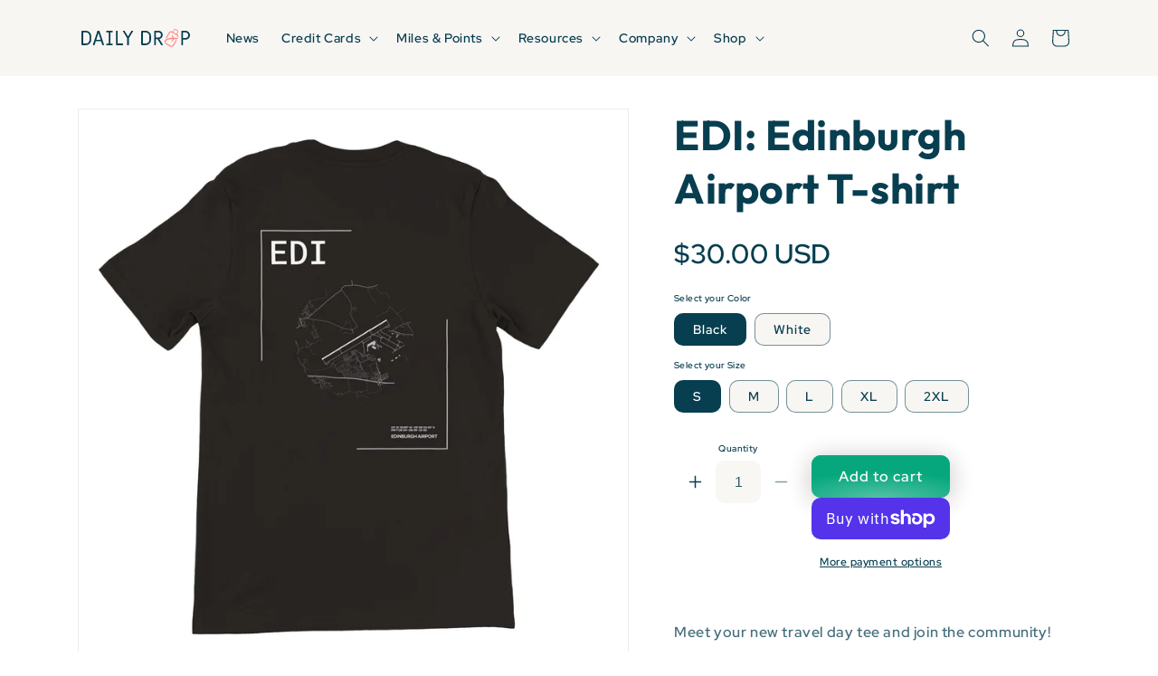

--- FILE ---
content_type: text/html; charset=utf-8
request_url: https://shop.dailydrop.com/en-ca/products/edi-edinburgh-airport-t-shirt
body_size: 45895
content:
<!doctype html>
<html class="no-js" lang="en">
  <head>
    <meta charset="utf-8">
    <meta http-equiv="X-UA-Compatible" content="IE=edge">
    <meta name="viewport" content="width=device-width,initial-scale=1">
    <meta name="theme-color" content="">
    <link rel="canonical" href="https://shop.dailydrop.com/en-ca/products/edi-edinburgh-airport-t-shirt"><link rel="icon" type="image/png" href="//shop.dailydrop.com/cdn/shop/files/favicon_b45be43c-647b-42ea-82fd-c312fd5a59ca.png?crop=center&height=32&v=1700133941&width=32"><link rel="preconnect" href="https://fonts.shopifycdn.com" crossorigin><title>
      EDI: Edinburgh Airport T-shirt
 &ndash; Daily Drop</title>

    
      <meta name="description" content="Meet your new go-to travel day t-shirt from FareDrop. The back of the shirt showcases a map of Edinburgh Airport featuring the runways, taxiways, major buildings, and surrounding streets. The top has the airport&#39;s 3 letter airport IATA code EDI and the bottom features the airport latitude and longitude, runway identifiers, and full airport name. Crafted from 60% combed ring-spun cotton and 40% polyester, this slim fit tee offers both comfort and style. Available in sizes S - 3XL. Get your custom Airport Map t-shirt today from FareDrop!">
    

    

<meta property="og:site_name" content="Daily Drop">
<meta property="og:url" content="https://shop.dailydrop.com/en-ca/products/edi-edinburgh-airport-t-shirt">
<meta property="og:title" content="EDI: Edinburgh Airport T-shirt">
<meta property="og:type" content="product">
<meta property="og:description" content="Meet your new go-to travel day t-shirt from FareDrop. The back of the shirt showcases a map of Edinburgh Airport featuring the runways, taxiways, major buildings, and surrounding streets. The top has the airport&#39;s 3 letter airport IATA code EDI and the bottom features the airport latitude and longitude, runway identifiers, and full airport name. Crafted from 60% combed ring-spun cotton and 40% polyester, this slim fit tee offers both comfort and style. Available in sizes S - 3XL. Get your custom Airport Map t-shirt today from FareDrop!"><meta property="og:image" content="http://shop.dailydrop.com/cdn/shop/files/f7a6e029-8307-4904-bf5c-d851fea75da5.jpg?v=1744228758">
  <meta property="og:image:secure_url" content="https://shop.dailydrop.com/cdn/shop/files/f7a6e029-8307-4904-bf5c-d851fea75da5.jpg?v=1744228758">
  <meta property="og:image:width" content="2048">
  <meta property="og:image:height" content="2048"><meta property="og:price:amount" content="30.00">
  <meta property="og:price:currency" content="USD"><meta name="twitter:card" content="summary_large_image">
<meta name="twitter:title" content="EDI: Edinburgh Airport T-shirt">
<meta name="twitter:description" content="Meet your new go-to travel day t-shirt from FareDrop. The back of the shirt showcases a map of Edinburgh Airport featuring the runways, taxiways, major buildings, and surrounding streets. The top has the airport&#39;s 3 letter airport IATA code EDI and the bottom features the airport latitude and longitude, runway identifiers, and full airport name. Crafted from 60% combed ring-spun cotton and 40% polyester, this slim fit tee offers both comfort and style. Available in sizes S - 3XL. Get your custom Airport Map t-shirt today from FareDrop!">


    <script src="//shop.dailydrop.com/cdn/shop/t/13/assets/constants.js?v=58251544750838685771700044276" defer="defer"></script>
    <script src="//shop.dailydrop.com/cdn/shop/t/13/assets/pubsub.js?v=158357773527763999511700044280" defer="defer"></script>
    <script src="//shop.dailydrop.com/cdn/shop/t/13/assets/global.js?v=86107616432180777771700139906" defer="defer"></script><script src="//shop.dailydrop.com/cdn/shop/t/13/assets/animations.js?v=88693664871331136111700044281" defer="defer"></script><script>window.performance && window.performance.mark && window.performance.mark('shopify.content_for_header.start');</script><meta name="google-site-verification" content="YNrfhZBrc1HgsllaYWJc9yoZGXhGB_Rn7F0vkyvGCQk">
<meta name="facebook-domain-verification" content="o0xlhfo90q7zt3gwpqy19o8dh6gm43">
<meta id="shopify-digital-wallet" name="shopify-digital-wallet" content="/62005215486/digital_wallets/dialog">
<meta name="shopify-checkout-api-token" content="3bb9480320fe71e9edc6556012ff94a3">
<link rel="alternate" hreflang="x-default" href="https://shop.dailydrop.com/products/edi-edinburgh-airport-t-shirt">
<link rel="alternate" hreflang="en" href="https://shop.dailydrop.com/products/edi-edinburgh-airport-t-shirt">
<link rel="alternate" hreflang="en-AU" href="https://shop.dailydrop.com/en-oc/products/edi-edinburgh-airport-t-shirt">
<link rel="alternate" hreflang="en-NZ" href="https://shop.dailydrop.com/en-oc/products/edi-edinburgh-airport-t-shirt">
<link rel="alternate" hreflang="en-BR" href="https://shop.dailydrop.com/en-br/products/edi-edinburgh-airport-t-shirt">
<link rel="alternate" hreflang="en-CA" href="https://shop.dailydrop.com/en-ca/products/edi-edinburgh-airport-t-shirt">
<link rel="alternate" hreflang="en-IS" href="https://shop.dailydrop.com/en-efta/products/edi-edinburgh-airport-t-shirt">
<link rel="alternate" hreflang="en-LI" href="https://shop.dailydrop.com/en-efta/products/edi-edinburgh-airport-t-shirt">
<link rel="alternate" hreflang="en-CH" href="https://shop.dailydrop.com/en-efta/products/edi-edinburgh-airport-t-shirt">
<link rel="alternate" hreflang="en-AX" href="https://shop.dailydrop.com/en-eu/products/edi-edinburgh-airport-t-shirt">
<link rel="alternate" hreflang="en-AL" href="https://shop.dailydrop.com/en-eu/products/edi-edinburgh-airport-t-shirt">
<link rel="alternate" hreflang="en-AD" href="https://shop.dailydrop.com/en-eu/products/edi-edinburgh-airport-t-shirt">
<link rel="alternate" hreflang="en-AT" href="https://shop.dailydrop.com/en-eu/products/edi-edinburgh-airport-t-shirt">
<link rel="alternate" hreflang="en-BE" href="https://shop.dailydrop.com/en-eu/products/edi-edinburgh-airport-t-shirt">
<link rel="alternate" hreflang="en-BG" href="https://shop.dailydrop.com/en-eu/products/edi-edinburgh-airport-t-shirt">
<link rel="alternate" hreflang="en-HR" href="https://shop.dailydrop.com/en-eu/products/edi-edinburgh-airport-t-shirt">
<link rel="alternate" hreflang="en-CY" href="https://shop.dailydrop.com/en-eu/products/edi-edinburgh-airport-t-shirt">
<link rel="alternate" hreflang="en-CZ" href="https://shop.dailydrop.com/en-eu/products/edi-edinburgh-airport-t-shirt">
<link rel="alternate" hreflang="en-EE" href="https://shop.dailydrop.com/en-eu/products/edi-edinburgh-airport-t-shirt">
<link rel="alternate" hreflang="en-FO" href="https://shop.dailydrop.com/en-eu/products/edi-edinburgh-airport-t-shirt">
<link rel="alternate" hreflang="en-FI" href="https://shop.dailydrop.com/en-eu/products/edi-edinburgh-airport-t-shirt">
<link rel="alternate" hreflang="en-FR" href="https://shop.dailydrop.com/en-eu/products/edi-edinburgh-airport-t-shirt">
<link rel="alternate" hreflang="en-GI" href="https://shop.dailydrop.com/en-eu/products/edi-edinburgh-airport-t-shirt">
<link rel="alternate" hreflang="en-GR" href="https://shop.dailydrop.com/en-eu/products/edi-edinburgh-airport-t-shirt">
<link rel="alternate" hreflang="en-GL" href="https://shop.dailydrop.com/en-eu/products/edi-edinburgh-airport-t-shirt">
<link rel="alternate" hreflang="en-GG" href="https://shop.dailydrop.com/en-eu/products/edi-edinburgh-airport-t-shirt">
<link rel="alternate" hreflang="en-HU" href="https://shop.dailydrop.com/en-eu/products/edi-edinburgh-airport-t-shirt">
<link rel="alternate" hreflang="en-IT" href="https://shop.dailydrop.com/en-eu/products/edi-edinburgh-airport-t-shirt">
<link rel="alternate" hreflang="en-JE" href="https://shop.dailydrop.com/en-eu/products/edi-edinburgh-airport-t-shirt">
<link rel="alternate" hreflang="en-LV" href="https://shop.dailydrop.com/en-eu/products/edi-edinburgh-airport-t-shirt">
<link rel="alternate" hreflang="en-LT" href="https://shop.dailydrop.com/en-eu/products/edi-edinburgh-airport-t-shirt">
<link rel="alternate" hreflang="en-LU" href="https://shop.dailydrop.com/en-eu/products/edi-edinburgh-airport-t-shirt">
<link rel="alternate" hreflang="en-MT" href="https://shop.dailydrop.com/en-eu/products/edi-edinburgh-airport-t-shirt">
<link rel="alternate" hreflang="en-NL" href="https://shop.dailydrop.com/en-eu/products/edi-edinburgh-airport-t-shirt">
<link rel="alternate" hreflang="en-PL" href="https://shop.dailydrop.com/en-eu/products/edi-edinburgh-airport-t-shirt">
<link rel="alternate" hreflang="en-PT" href="https://shop.dailydrop.com/en-eu/products/edi-edinburgh-airport-t-shirt">
<link rel="alternate" hreflang="en-RO" href="https://shop.dailydrop.com/en-eu/products/edi-edinburgh-airport-t-shirt">
<link rel="alternate" hreflang="en-SM" href="https://shop.dailydrop.com/en-eu/products/edi-edinburgh-airport-t-shirt">
<link rel="alternate" hreflang="en-SK" href="https://shop.dailydrop.com/en-eu/products/edi-edinburgh-airport-t-shirt">
<link rel="alternate" hreflang="en-SI" href="https://shop.dailydrop.com/en-eu/products/edi-edinburgh-airport-t-shirt">
<link rel="alternate" hreflang="en-ES" href="https://shop.dailydrop.com/en-eu/products/edi-edinburgh-airport-t-shirt">
<link rel="alternate" hreflang="en-VA" href="https://shop.dailydrop.com/en-eu/products/edi-edinburgh-airport-t-shirt">
<link rel="alternate" hreflang="en-DE" href="https://shop.dailydrop.com/en-de/products/edi-edinburgh-airport-t-shirt">
<link rel="alternate" hreflang="en-AC" href="https://shop.dailydrop.com/en-intl/products/edi-edinburgh-airport-t-shirt">
<link rel="alternate" hreflang="en-AE" href="https://shop.dailydrop.com/en-intl/products/edi-edinburgh-airport-t-shirt">
<link rel="alternate" hreflang="en-AF" href="https://shop.dailydrop.com/en-intl/products/edi-edinburgh-airport-t-shirt">
<link rel="alternate" hreflang="en-AG" href="https://shop.dailydrop.com/en-intl/products/edi-edinburgh-airport-t-shirt">
<link rel="alternate" hreflang="en-AI" href="https://shop.dailydrop.com/en-intl/products/edi-edinburgh-airport-t-shirt">
<link rel="alternate" hreflang="en-AM" href="https://shop.dailydrop.com/en-intl/products/edi-edinburgh-airport-t-shirt">
<link rel="alternate" hreflang="en-AO" href="https://shop.dailydrop.com/en-intl/products/edi-edinburgh-airport-t-shirt">
<link rel="alternate" hreflang="en-AR" href="https://shop.dailydrop.com/en-intl/products/edi-edinburgh-airport-t-shirt">
<link rel="alternate" hreflang="en-AW" href="https://shop.dailydrop.com/en-intl/products/edi-edinburgh-airport-t-shirt">
<link rel="alternate" hreflang="en-AZ" href="https://shop.dailydrop.com/en-intl/products/edi-edinburgh-airport-t-shirt">
<link rel="alternate" hreflang="en-BA" href="https://shop.dailydrop.com/en-intl/products/edi-edinburgh-airport-t-shirt">
<link rel="alternate" hreflang="en-BB" href="https://shop.dailydrop.com/en-intl/products/edi-edinburgh-airport-t-shirt">
<link rel="alternate" hreflang="en-BD" href="https://shop.dailydrop.com/en-intl/products/edi-edinburgh-airport-t-shirt">
<link rel="alternate" hreflang="en-BF" href="https://shop.dailydrop.com/en-intl/products/edi-edinburgh-airport-t-shirt">
<link rel="alternate" hreflang="en-BH" href="https://shop.dailydrop.com/en-intl/products/edi-edinburgh-airport-t-shirt">
<link rel="alternate" hreflang="en-BI" href="https://shop.dailydrop.com/en-intl/products/edi-edinburgh-airport-t-shirt">
<link rel="alternate" hreflang="en-BJ" href="https://shop.dailydrop.com/en-intl/products/edi-edinburgh-airport-t-shirt">
<link rel="alternate" hreflang="en-BL" href="https://shop.dailydrop.com/en-intl/products/edi-edinburgh-airport-t-shirt">
<link rel="alternate" hreflang="en-BM" href="https://shop.dailydrop.com/en-intl/products/edi-edinburgh-airport-t-shirt">
<link rel="alternate" hreflang="en-BN" href="https://shop.dailydrop.com/en-intl/products/edi-edinburgh-airport-t-shirt">
<link rel="alternate" hreflang="en-BO" href="https://shop.dailydrop.com/en-intl/products/edi-edinburgh-airport-t-shirt">
<link rel="alternate" hreflang="en-BQ" href="https://shop.dailydrop.com/en-intl/products/edi-edinburgh-airport-t-shirt">
<link rel="alternate" hreflang="en-BS" href="https://shop.dailydrop.com/en-intl/products/edi-edinburgh-airport-t-shirt">
<link rel="alternate" hreflang="en-BT" href="https://shop.dailydrop.com/en-intl/products/edi-edinburgh-airport-t-shirt">
<link rel="alternate" hreflang="en-BW" href="https://shop.dailydrop.com/en-intl/products/edi-edinburgh-airport-t-shirt">
<link rel="alternate" hreflang="en-BY" href="https://shop.dailydrop.com/en-intl/products/edi-edinburgh-airport-t-shirt">
<link rel="alternate" hreflang="en-BZ" href="https://shop.dailydrop.com/en-intl/products/edi-edinburgh-airport-t-shirt">
<link rel="alternate" hreflang="en-CC" href="https://shop.dailydrop.com/en-intl/products/edi-edinburgh-airport-t-shirt">
<link rel="alternate" hreflang="en-CD" href="https://shop.dailydrop.com/en-intl/products/edi-edinburgh-airport-t-shirt">
<link rel="alternate" hreflang="en-CF" href="https://shop.dailydrop.com/en-intl/products/edi-edinburgh-airport-t-shirt">
<link rel="alternate" hreflang="en-CG" href="https://shop.dailydrop.com/en-intl/products/edi-edinburgh-airport-t-shirt">
<link rel="alternate" hreflang="en-CI" href="https://shop.dailydrop.com/en-intl/products/edi-edinburgh-airport-t-shirt">
<link rel="alternate" hreflang="en-CK" href="https://shop.dailydrop.com/en-intl/products/edi-edinburgh-airport-t-shirt">
<link rel="alternate" hreflang="en-CL" href="https://shop.dailydrop.com/en-intl/products/edi-edinburgh-airport-t-shirt">
<link rel="alternate" hreflang="en-CM" href="https://shop.dailydrop.com/en-intl/products/edi-edinburgh-airport-t-shirt">
<link rel="alternate" hreflang="en-CN" href="https://shop.dailydrop.com/en-intl/products/edi-edinburgh-airport-t-shirt">
<link rel="alternate" hreflang="en-CO" href="https://shop.dailydrop.com/en-intl/products/edi-edinburgh-airport-t-shirt">
<link rel="alternate" hreflang="en-CR" href="https://shop.dailydrop.com/en-intl/products/edi-edinburgh-airport-t-shirt">
<link rel="alternate" hreflang="en-CV" href="https://shop.dailydrop.com/en-intl/products/edi-edinburgh-airport-t-shirt">
<link rel="alternate" hreflang="en-CW" href="https://shop.dailydrop.com/en-intl/products/edi-edinburgh-airport-t-shirt">
<link rel="alternate" hreflang="en-CX" href="https://shop.dailydrop.com/en-intl/products/edi-edinburgh-airport-t-shirt">
<link rel="alternate" hreflang="en-DJ" href="https://shop.dailydrop.com/en-intl/products/edi-edinburgh-airport-t-shirt">
<link rel="alternate" hreflang="en-DM" href="https://shop.dailydrop.com/en-intl/products/edi-edinburgh-airport-t-shirt">
<link rel="alternate" hreflang="en-DO" href="https://shop.dailydrop.com/en-intl/products/edi-edinburgh-airport-t-shirt">
<link rel="alternate" hreflang="en-DZ" href="https://shop.dailydrop.com/en-intl/products/edi-edinburgh-airport-t-shirt">
<link rel="alternate" hreflang="en-EC" href="https://shop.dailydrop.com/en-intl/products/edi-edinburgh-airport-t-shirt">
<link rel="alternate" hreflang="en-EG" href="https://shop.dailydrop.com/en-intl/products/edi-edinburgh-airport-t-shirt">
<link rel="alternate" hreflang="en-EH" href="https://shop.dailydrop.com/en-intl/products/edi-edinburgh-airport-t-shirt">
<link rel="alternate" hreflang="en-ER" href="https://shop.dailydrop.com/en-intl/products/edi-edinburgh-airport-t-shirt">
<link rel="alternate" hreflang="en-ET" href="https://shop.dailydrop.com/en-intl/products/edi-edinburgh-airport-t-shirt">
<link rel="alternate" hreflang="en-FJ" href="https://shop.dailydrop.com/en-intl/products/edi-edinburgh-airport-t-shirt">
<link rel="alternate" hreflang="en-FK" href="https://shop.dailydrop.com/en-intl/products/edi-edinburgh-airport-t-shirt">
<link rel="alternate" hreflang="en-GA" href="https://shop.dailydrop.com/en-intl/products/edi-edinburgh-airport-t-shirt">
<link rel="alternate" hreflang="en-GD" href="https://shop.dailydrop.com/en-intl/products/edi-edinburgh-airport-t-shirt">
<link rel="alternate" hreflang="en-GE" href="https://shop.dailydrop.com/en-intl/products/edi-edinburgh-airport-t-shirt">
<link rel="alternate" hreflang="en-GF" href="https://shop.dailydrop.com/en-intl/products/edi-edinburgh-airport-t-shirt">
<link rel="alternate" hreflang="en-GH" href="https://shop.dailydrop.com/en-intl/products/edi-edinburgh-airport-t-shirt">
<link rel="alternate" hreflang="en-GM" href="https://shop.dailydrop.com/en-intl/products/edi-edinburgh-airport-t-shirt">
<link rel="alternate" hreflang="en-GN" href="https://shop.dailydrop.com/en-intl/products/edi-edinburgh-airport-t-shirt">
<link rel="alternate" hreflang="en-GP" href="https://shop.dailydrop.com/en-intl/products/edi-edinburgh-airport-t-shirt">
<link rel="alternate" hreflang="en-GQ" href="https://shop.dailydrop.com/en-intl/products/edi-edinburgh-airport-t-shirt">
<link rel="alternate" hreflang="en-GS" href="https://shop.dailydrop.com/en-intl/products/edi-edinburgh-airport-t-shirt">
<link rel="alternate" hreflang="en-GT" href="https://shop.dailydrop.com/en-intl/products/edi-edinburgh-airport-t-shirt">
<link rel="alternate" hreflang="en-GW" href="https://shop.dailydrop.com/en-intl/products/edi-edinburgh-airport-t-shirt">
<link rel="alternate" hreflang="en-GY" href="https://shop.dailydrop.com/en-intl/products/edi-edinburgh-airport-t-shirt">
<link rel="alternate" hreflang="en-HK" href="https://shop.dailydrop.com/en-intl/products/edi-edinburgh-airport-t-shirt">
<link rel="alternate" hreflang="en-HN" href="https://shop.dailydrop.com/en-intl/products/edi-edinburgh-airport-t-shirt">
<link rel="alternate" hreflang="en-HT" href="https://shop.dailydrop.com/en-intl/products/edi-edinburgh-airport-t-shirt">
<link rel="alternate" hreflang="en-ID" href="https://shop.dailydrop.com/en-intl/products/edi-edinburgh-airport-t-shirt">
<link rel="alternate" hreflang="en-IL" href="https://shop.dailydrop.com/en-intl/products/edi-edinburgh-airport-t-shirt">
<link rel="alternate" hreflang="en-IM" href="https://shop.dailydrop.com/en-intl/products/edi-edinburgh-airport-t-shirt">
<link rel="alternate" hreflang="en-IN" href="https://shop.dailydrop.com/en-intl/products/edi-edinburgh-airport-t-shirt">
<link rel="alternate" hreflang="en-IO" href="https://shop.dailydrop.com/en-intl/products/edi-edinburgh-airport-t-shirt">
<link rel="alternate" hreflang="en-IQ" href="https://shop.dailydrop.com/en-intl/products/edi-edinburgh-airport-t-shirt">
<link rel="alternate" hreflang="en-JM" href="https://shop.dailydrop.com/en-intl/products/edi-edinburgh-airport-t-shirt">
<link rel="alternate" hreflang="en-JO" href="https://shop.dailydrop.com/en-intl/products/edi-edinburgh-airport-t-shirt">
<link rel="alternate" hreflang="en-KE" href="https://shop.dailydrop.com/en-intl/products/edi-edinburgh-airport-t-shirt">
<link rel="alternate" hreflang="en-KG" href="https://shop.dailydrop.com/en-intl/products/edi-edinburgh-airport-t-shirt">
<link rel="alternate" hreflang="en-KH" href="https://shop.dailydrop.com/en-intl/products/edi-edinburgh-airport-t-shirt">
<link rel="alternate" hreflang="en-KI" href="https://shop.dailydrop.com/en-intl/products/edi-edinburgh-airport-t-shirt">
<link rel="alternate" hreflang="en-KM" href="https://shop.dailydrop.com/en-intl/products/edi-edinburgh-airport-t-shirt">
<link rel="alternate" hreflang="en-KN" href="https://shop.dailydrop.com/en-intl/products/edi-edinburgh-airport-t-shirt">
<link rel="alternate" hreflang="en-KR" href="https://shop.dailydrop.com/en-intl/products/edi-edinburgh-airport-t-shirt">
<link rel="alternate" hreflang="en-KW" href="https://shop.dailydrop.com/en-intl/products/edi-edinburgh-airport-t-shirt">
<link rel="alternate" hreflang="en-KY" href="https://shop.dailydrop.com/en-intl/products/edi-edinburgh-airport-t-shirt">
<link rel="alternate" hreflang="en-KZ" href="https://shop.dailydrop.com/en-intl/products/edi-edinburgh-airport-t-shirt">
<link rel="alternate" hreflang="en-LA" href="https://shop.dailydrop.com/en-intl/products/edi-edinburgh-airport-t-shirt">
<link rel="alternate" hreflang="en-LB" href="https://shop.dailydrop.com/en-intl/products/edi-edinburgh-airport-t-shirt">
<link rel="alternate" hreflang="en-LC" href="https://shop.dailydrop.com/en-intl/products/edi-edinburgh-airport-t-shirt">
<link rel="alternate" hreflang="en-LK" href="https://shop.dailydrop.com/en-intl/products/edi-edinburgh-airport-t-shirt">
<link rel="alternate" hreflang="en-LR" href="https://shop.dailydrop.com/en-intl/products/edi-edinburgh-airport-t-shirt">
<link rel="alternate" hreflang="en-LS" href="https://shop.dailydrop.com/en-intl/products/edi-edinburgh-airport-t-shirt">
<link rel="alternate" hreflang="en-LY" href="https://shop.dailydrop.com/en-intl/products/edi-edinburgh-airport-t-shirt">
<link rel="alternate" hreflang="en-MA" href="https://shop.dailydrop.com/en-intl/products/edi-edinburgh-airport-t-shirt">
<link rel="alternate" hreflang="en-MC" href="https://shop.dailydrop.com/en-intl/products/edi-edinburgh-airport-t-shirt">
<link rel="alternate" hreflang="en-MD" href="https://shop.dailydrop.com/en-intl/products/edi-edinburgh-airport-t-shirt">
<link rel="alternate" hreflang="en-ME" href="https://shop.dailydrop.com/en-intl/products/edi-edinburgh-airport-t-shirt">
<link rel="alternate" hreflang="en-MF" href="https://shop.dailydrop.com/en-intl/products/edi-edinburgh-airport-t-shirt">
<link rel="alternate" hreflang="en-MG" href="https://shop.dailydrop.com/en-intl/products/edi-edinburgh-airport-t-shirt">
<link rel="alternate" hreflang="en-MK" href="https://shop.dailydrop.com/en-intl/products/edi-edinburgh-airport-t-shirt">
<link rel="alternate" hreflang="en-ML" href="https://shop.dailydrop.com/en-intl/products/edi-edinburgh-airport-t-shirt">
<link rel="alternate" hreflang="en-MM" href="https://shop.dailydrop.com/en-intl/products/edi-edinburgh-airport-t-shirt">
<link rel="alternate" hreflang="en-MN" href="https://shop.dailydrop.com/en-intl/products/edi-edinburgh-airport-t-shirt">
<link rel="alternate" hreflang="en-MO" href="https://shop.dailydrop.com/en-intl/products/edi-edinburgh-airport-t-shirt">
<link rel="alternate" hreflang="en-MQ" href="https://shop.dailydrop.com/en-intl/products/edi-edinburgh-airport-t-shirt">
<link rel="alternate" hreflang="en-MR" href="https://shop.dailydrop.com/en-intl/products/edi-edinburgh-airport-t-shirt">
<link rel="alternate" hreflang="en-MS" href="https://shop.dailydrop.com/en-intl/products/edi-edinburgh-airport-t-shirt">
<link rel="alternate" hreflang="en-MU" href="https://shop.dailydrop.com/en-intl/products/edi-edinburgh-airport-t-shirt">
<link rel="alternate" hreflang="en-MV" href="https://shop.dailydrop.com/en-intl/products/edi-edinburgh-airport-t-shirt">
<link rel="alternate" hreflang="en-MW" href="https://shop.dailydrop.com/en-intl/products/edi-edinburgh-airport-t-shirt">
<link rel="alternate" hreflang="en-MX" href="https://shop.dailydrop.com/en-intl/products/edi-edinburgh-airport-t-shirt">
<link rel="alternate" hreflang="en-MY" href="https://shop.dailydrop.com/en-intl/products/edi-edinburgh-airport-t-shirt">
<link rel="alternate" hreflang="en-MZ" href="https://shop.dailydrop.com/en-intl/products/edi-edinburgh-airport-t-shirt">
<link rel="alternate" hreflang="en-NA" href="https://shop.dailydrop.com/en-intl/products/edi-edinburgh-airport-t-shirt">
<link rel="alternate" hreflang="en-NC" href="https://shop.dailydrop.com/en-intl/products/edi-edinburgh-airport-t-shirt">
<link rel="alternate" hreflang="en-NE" href="https://shop.dailydrop.com/en-intl/products/edi-edinburgh-airport-t-shirt">
<link rel="alternate" hreflang="en-NF" href="https://shop.dailydrop.com/en-intl/products/edi-edinburgh-airport-t-shirt">
<link rel="alternate" hreflang="en-NG" href="https://shop.dailydrop.com/en-intl/products/edi-edinburgh-airport-t-shirt">
<link rel="alternate" hreflang="en-NI" href="https://shop.dailydrop.com/en-intl/products/edi-edinburgh-airport-t-shirt">
<link rel="alternate" hreflang="en-NP" href="https://shop.dailydrop.com/en-intl/products/edi-edinburgh-airport-t-shirt">
<link rel="alternate" hreflang="en-NR" href="https://shop.dailydrop.com/en-intl/products/edi-edinburgh-airport-t-shirt">
<link rel="alternate" hreflang="en-NU" href="https://shop.dailydrop.com/en-intl/products/edi-edinburgh-airport-t-shirt">
<link rel="alternate" hreflang="en-OM" href="https://shop.dailydrop.com/en-intl/products/edi-edinburgh-airport-t-shirt">
<link rel="alternate" hreflang="en-PA" href="https://shop.dailydrop.com/en-intl/products/edi-edinburgh-airport-t-shirt">
<link rel="alternate" hreflang="en-PE" href="https://shop.dailydrop.com/en-intl/products/edi-edinburgh-airport-t-shirt">
<link rel="alternate" hreflang="en-PF" href="https://shop.dailydrop.com/en-intl/products/edi-edinburgh-airport-t-shirt">
<link rel="alternate" hreflang="en-PG" href="https://shop.dailydrop.com/en-intl/products/edi-edinburgh-airport-t-shirt">
<link rel="alternate" hreflang="en-PH" href="https://shop.dailydrop.com/en-intl/products/edi-edinburgh-airport-t-shirt">
<link rel="alternate" hreflang="en-PK" href="https://shop.dailydrop.com/en-intl/products/edi-edinburgh-airport-t-shirt">
<link rel="alternate" hreflang="en-PM" href="https://shop.dailydrop.com/en-intl/products/edi-edinburgh-airport-t-shirt">
<link rel="alternate" hreflang="en-PN" href="https://shop.dailydrop.com/en-intl/products/edi-edinburgh-airport-t-shirt">
<link rel="alternate" hreflang="en-PS" href="https://shop.dailydrop.com/en-intl/products/edi-edinburgh-airport-t-shirt">
<link rel="alternate" hreflang="en-PY" href="https://shop.dailydrop.com/en-intl/products/edi-edinburgh-airport-t-shirt">
<link rel="alternate" hreflang="en-QA" href="https://shop.dailydrop.com/en-intl/products/edi-edinburgh-airport-t-shirt">
<link rel="alternate" hreflang="en-RE" href="https://shop.dailydrop.com/en-intl/products/edi-edinburgh-airport-t-shirt">
<link rel="alternate" hreflang="en-RS" href="https://shop.dailydrop.com/en-intl/products/edi-edinburgh-airport-t-shirt">
<link rel="alternate" hreflang="en-RU" href="https://shop.dailydrop.com/en-intl/products/edi-edinburgh-airport-t-shirt">
<link rel="alternate" hreflang="en-RW" href="https://shop.dailydrop.com/en-intl/products/edi-edinburgh-airport-t-shirt">
<link rel="alternate" hreflang="en-SA" href="https://shop.dailydrop.com/en-intl/products/edi-edinburgh-airport-t-shirt">
<link rel="alternate" hreflang="en-SB" href="https://shop.dailydrop.com/en-intl/products/edi-edinburgh-airport-t-shirt">
<link rel="alternate" hreflang="en-SC" href="https://shop.dailydrop.com/en-intl/products/edi-edinburgh-airport-t-shirt">
<link rel="alternate" hreflang="en-SD" href="https://shop.dailydrop.com/en-intl/products/edi-edinburgh-airport-t-shirt">
<link rel="alternate" hreflang="en-SH" href="https://shop.dailydrop.com/en-intl/products/edi-edinburgh-airport-t-shirt">
<link rel="alternate" hreflang="en-SJ" href="https://shop.dailydrop.com/en-intl/products/edi-edinburgh-airport-t-shirt">
<link rel="alternate" hreflang="en-SL" href="https://shop.dailydrop.com/en-intl/products/edi-edinburgh-airport-t-shirt">
<link rel="alternate" hreflang="en-SN" href="https://shop.dailydrop.com/en-intl/products/edi-edinburgh-airport-t-shirt">
<link rel="alternate" hreflang="en-SO" href="https://shop.dailydrop.com/en-intl/products/edi-edinburgh-airport-t-shirt">
<link rel="alternate" hreflang="en-SR" href="https://shop.dailydrop.com/en-intl/products/edi-edinburgh-airport-t-shirt">
<link rel="alternate" hreflang="en-SS" href="https://shop.dailydrop.com/en-intl/products/edi-edinburgh-airport-t-shirt">
<link rel="alternate" hreflang="en-ST" href="https://shop.dailydrop.com/en-intl/products/edi-edinburgh-airport-t-shirt">
<link rel="alternate" hreflang="en-SV" href="https://shop.dailydrop.com/en-intl/products/edi-edinburgh-airport-t-shirt">
<link rel="alternate" hreflang="en-SX" href="https://shop.dailydrop.com/en-intl/products/edi-edinburgh-airport-t-shirt">
<link rel="alternate" hreflang="en-SZ" href="https://shop.dailydrop.com/en-intl/products/edi-edinburgh-airport-t-shirt">
<link rel="alternate" hreflang="en-TA" href="https://shop.dailydrop.com/en-intl/products/edi-edinburgh-airport-t-shirt">
<link rel="alternate" hreflang="en-TC" href="https://shop.dailydrop.com/en-intl/products/edi-edinburgh-airport-t-shirt">
<link rel="alternate" hreflang="en-TD" href="https://shop.dailydrop.com/en-intl/products/edi-edinburgh-airport-t-shirt">
<link rel="alternate" hreflang="en-TF" href="https://shop.dailydrop.com/en-intl/products/edi-edinburgh-airport-t-shirt">
<link rel="alternate" hreflang="en-TG" href="https://shop.dailydrop.com/en-intl/products/edi-edinburgh-airport-t-shirt">
<link rel="alternate" hreflang="en-TH" href="https://shop.dailydrop.com/en-intl/products/edi-edinburgh-airport-t-shirt">
<link rel="alternate" hreflang="en-TJ" href="https://shop.dailydrop.com/en-intl/products/edi-edinburgh-airport-t-shirt">
<link rel="alternate" hreflang="en-TK" href="https://shop.dailydrop.com/en-intl/products/edi-edinburgh-airport-t-shirt">
<link rel="alternate" hreflang="en-TL" href="https://shop.dailydrop.com/en-intl/products/edi-edinburgh-airport-t-shirt">
<link rel="alternate" hreflang="en-TM" href="https://shop.dailydrop.com/en-intl/products/edi-edinburgh-airport-t-shirt">
<link rel="alternate" hreflang="en-TN" href="https://shop.dailydrop.com/en-intl/products/edi-edinburgh-airport-t-shirt">
<link rel="alternate" hreflang="en-TO" href="https://shop.dailydrop.com/en-intl/products/edi-edinburgh-airport-t-shirt">
<link rel="alternate" hreflang="en-TR" href="https://shop.dailydrop.com/en-intl/products/edi-edinburgh-airport-t-shirt">
<link rel="alternate" hreflang="en-TT" href="https://shop.dailydrop.com/en-intl/products/edi-edinburgh-airport-t-shirt">
<link rel="alternate" hreflang="en-TV" href="https://shop.dailydrop.com/en-intl/products/edi-edinburgh-airport-t-shirt">
<link rel="alternate" hreflang="en-TW" href="https://shop.dailydrop.com/en-intl/products/edi-edinburgh-airport-t-shirt">
<link rel="alternate" hreflang="en-TZ" href="https://shop.dailydrop.com/en-intl/products/edi-edinburgh-airport-t-shirt">
<link rel="alternate" hreflang="en-UA" href="https://shop.dailydrop.com/en-intl/products/edi-edinburgh-airport-t-shirt">
<link rel="alternate" hreflang="en-UG" href="https://shop.dailydrop.com/en-intl/products/edi-edinburgh-airport-t-shirt">
<link rel="alternate" hreflang="en-UM" href="https://shop.dailydrop.com/en-intl/products/edi-edinburgh-airport-t-shirt">
<link rel="alternate" hreflang="en-UY" href="https://shop.dailydrop.com/en-intl/products/edi-edinburgh-airport-t-shirt">
<link rel="alternate" hreflang="en-UZ" href="https://shop.dailydrop.com/en-intl/products/edi-edinburgh-airport-t-shirt">
<link rel="alternate" hreflang="en-VC" href="https://shop.dailydrop.com/en-intl/products/edi-edinburgh-airport-t-shirt">
<link rel="alternate" hreflang="en-VE" href="https://shop.dailydrop.com/en-intl/products/edi-edinburgh-airport-t-shirt">
<link rel="alternate" hreflang="en-VG" href="https://shop.dailydrop.com/en-intl/products/edi-edinburgh-airport-t-shirt">
<link rel="alternate" hreflang="en-VN" href="https://shop.dailydrop.com/en-intl/products/edi-edinburgh-airport-t-shirt">
<link rel="alternate" hreflang="en-VU" href="https://shop.dailydrop.com/en-intl/products/edi-edinburgh-airport-t-shirt">
<link rel="alternate" hreflang="en-WF" href="https://shop.dailydrop.com/en-intl/products/edi-edinburgh-airport-t-shirt">
<link rel="alternate" hreflang="en-WS" href="https://shop.dailydrop.com/en-intl/products/edi-edinburgh-airport-t-shirt">
<link rel="alternate" hreflang="en-XK" href="https://shop.dailydrop.com/en-intl/products/edi-edinburgh-airport-t-shirt">
<link rel="alternate" hreflang="en-YE" href="https://shop.dailydrop.com/en-intl/products/edi-edinburgh-airport-t-shirt">
<link rel="alternate" hreflang="en-YT" href="https://shop.dailydrop.com/en-intl/products/edi-edinburgh-airport-t-shirt">
<link rel="alternate" hreflang="en-ZA" href="https://shop.dailydrop.com/en-intl/products/edi-edinburgh-airport-t-shirt">
<link rel="alternate" hreflang="en-ZM" href="https://shop.dailydrop.com/en-intl/products/edi-edinburgh-airport-t-shirt">
<link rel="alternate" hreflang="en-ZW" href="https://shop.dailydrop.com/en-intl/products/edi-edinburgh-airport-t-shirt">
<link rel="alternate" hreflang="en-JP" href="https://shop.dailydrop.com/en-jp/products/edi-edinburgh-airport-t-shirt">
<link rel="alternate" hreflang="en-DK" href="https://shop.dailydrop.com/en-scan/products/edi-edinburgh-airport-t-shirt">
<link rel="alternate" hreflang="en-NO" href="https://shop.dailydrop.com/en-scan/products/edi-edinburgh-airport-t-shirt">
<link rel="alternate" hreflang="en-SE" href="https://shop.dailydrop.com/en-scan/products/edi-edinburgh-airport-t-shirt">
<link rel="alternate" hreflang="en-SG" href="https://shop.dailydrop.com/en-sg/products/edi-edinburgh-airport-t-shirt">
<link rel="alternate" hreflang="en-GB" href="https://shop.dailydrop.com/en-gb/products/edi-edinburgh-airport-t-shirt">
<link rel="alternate" hreflang="en-IE" href="https://shop.dailydrop.com/en-gb/products/edi-edinburgh-airport-t-shirt">
<link rel="alternate" type="application/json+oembed" href="https://shop.dailydrop.com/en-ca/products/edi-edinburgh-airport-t-shirt.oembed">
<script async="async" src="/checkouts/internal/preloads.js?locale=en-CA"></script>
<link rel="preconnect" href="https://shop.app" crossorigin="anonymous">
<script async="async" src="https://shop.app/checkouts/internal/preloads.js?locale=en-CA&shop_id=62005215486" crossorigin="anonymous"></script>
<script id="apple-pay-shop-capabilities" type="application/json">{"shopId":62005215486,"countryCode":"US","currencyCode":"USD","merchantCapabilities":["supports3DS"],"merchantId":"gid:\/\/shopify\/Shop\/62005215486","merchantName":"Daily Drop","requiredBillingContactFields":["postalAddress","email"],"requiredShippingContactFields":["postalAddress","email"],"shippingType":"shipping","supportedNetworks":["visa","masterCard","discover","elo","jcb"],"total":{"type":"pending","label":"Daily Drop","amount":"1.00"},"shopifyPaymentsEnabled":true,"supportsSubscriptions":true}</script>
<script id="shopify-features" type="application/json">{"accessToken":"3bb9480320fe71e9edc6556012ff94a3","betas":["rich-media-storefront-analytics"],"domain":"shop.dailydrop.com","predictiveSearch":true,"shopId":62005215486,"locale":"en"}</script>
<script>var Shopify = Shopify || {};
Shopify.shop = "faredrop.myshopify.com";
Shopify.locale = "en";
Shopify.currency = {"active":"USD","rate":"1.0"};
Shopify.country = "CA";
Shopify.theme = {"name":"daily-drop-shopify\/main","id":137566716158,"schema_name":"Dawn","schema_version":"11.0.0","theme_store_id":null,"role":"main"};
Shopify.theme.handle = "null";
Shopify.theme.style = {"id":null,"handle":null};
Shopify.cdnHost = "shop.dailydrop.com/cdn";
Shopify.routes = Shopify.routes || {};
Shopify.routes.root = "/en-ca/";</script>
<script type="module">!function(o){(o.Shopify=o.Shopify||{}).modules=!0}(window);</script>
<script>!function(o){function n(){var o=[];function n(){o.push(Array.prototype.slice.apply(arguments))}return n.q=o,n}var t=o.Shopify=o.Shopify||{};t.loadFeatures=n(),t.autoloadFeatures=n()}(window);</script>
<script>
  window.ShopifyPay = window.ShopifyPay || {};
  window.ShopifyPay.apiHost = "shop.app\/pay";
  window.ShopifyPay.redirectState = null;
</script>
<script id="shop-js-analytics" type="application/json">{"pageType":"product"}</script>
<script defer="defer" async type="module" src="//shop.dailydrop.com/cdn/shopifycloud/shop-js/modules/v2/client.init-shop-cart-sync_BT-GjEfc.en.esm.js"></script>
<script defer="defer" async type="module" src="//shop.dailydrop.com/cdn/shopifycloud/shop-js/modules/v2/chunk.common_D58fp_Oc.esm.js"></script>
<script defer="defer" async type="module" src="//shop.dailydrop.com/cdn/shopifycloud/shop-js/modules/v2/chunk.modal_xMitdFEc.esm.js"></script>
<script type="module">
  await import("//shop.dailydrop.com/cdn/shopifycloud/shop-js/modules/v2/client.init-shop-cart-sync_BT-GjEfc.en.esm.js");
await import("//shop.dailydrop.com/cdn/shopifycloud/shop-js/modules/v2/chunk.common_D58fp_Oc.esm.js");
await import("//shop.dailydrop.com/cdn/shopifycloud/shop-js/modules/v2/chunk.modal_xMitdFEc.esm.js");

  window.Shopify.SignInWithShop?.initShopCartSync?.({"fedCMEnabled":true,"windoidEnabled":true});

</script>
<script>
  window.Shopify = window.Shopify || {};
  if (!window.Shopify.featureAssets) window.Shopify.featureAssets = {};
  window.Shopify.featureAssets['shop-js'] = {"shop-cart-sync":["modules/v2/client.shop-cart-sync_DZOKe7Ll.en.esm.js","modules/v2/chunk.common_D58fp_Oc.esm.js","modules/v2/chunk.modal_xMitdFEc.esm.js"],"init-fed-cm":["modules/v2/client.init-fed-cm_B6oLuCjv.en.esm.js","modules/v2/chunk.common_D58fp_Oc.esm.js","modules/v2/chunk.modal_xMitdFEc.esm.js"],"shop-cash-offers":["modules/v2/client.shop-cash-offers_D2sdYoxE.en.esm.js","modules/v2/chunk.common_D58fp_Oc.esm.js","modules/v2/chunk.modal_xMitdFEc.esm.js"],"shop-login-button":["modules/v2/client.shop-login-button_QeVjl5Y3.en.esm.js","modules/v2/chunk.common_D58fp_Oc.esm.js","modules/v2/chunk.modal_xMitdFEc.esm.js"],"pay-button":["modules/v2/client.pay-button_DXTOsIq6.en.esm.js","modules/v2/chunk.common_D58fp_Oc.esm.js","modules/v2/chunk.modal_xMitdFEc.esm.js"],"shop-button":["modules/v2/client.shop-button_DQZHx9pm.en.esm.js","modules/v2/chunk.common_D58fp_Oc.esm.js","modules/v2/chunk.modal_xMitdFEc.esm.js"],"avatar":["modules/v2/client.avatar_BTnouDA3.en.esm.js"],"init-windoid":["modules/v2/client.init-windoid_CR1B-cfM.en.esm.js","modules/v2/chunk.common_D58fp_Oc.esm.js","modules/v2/chunk.modal_xMitdFEc.esm.js"],"init-shop-for-new-customer-accounts":["modules/v2/client.init-shop-for-new-customer-accounts_C_vY_xzh.en.esm.js","modules/v2/client.shop-login-button_QeVjl5Y3.en.esm.js","modules/v2/chunk.common_D58fp_Oc.esm.js","modules/v2/chunk.modal_xMitdFEc.esm.js"],"init-shop-email-lookup-coordinator":["modules/v2/client.init-shop-email-lookup-coordinator_BI7n9ZSv.en.esm.js","modules/v2/chunk.common_D58fp_Oc.esm.js","modules/v2/chunk.modal_xMitdFEc.esm.js"],"init-shop-cart-sync":["modules/v2/client.init-shop-cart-sync_BT-GjEfc.en.esm.js","modules/v2/chunk.common_D58fp_Oc.esm.js","modules/v2/chunk.modal_xMitdFEc.esm.js"],"shop-toast-manager":["modules/v2/client.shop-toast-manager_DiYdP3xc.en.esm.js","modules/v2/chunk.common_D58fp_Oc.esm.js","modules/v2/chunk.modal_xMitdFEc.esm.js"],"init-customer-accounts":["modules/v2/client.init-customer-accounts_D9ZNqS-Q.en.esm.js","modules/v2/client.shop-login-button_QeVjl5Y3.en.esm.js","modules/v2/chunk.common_D58fp_Oc.esm.js","modules/v2/chunk.modal_xMitdFEc.esm.js"],"init-customer-accounts-sign-up":["modules/v2/client.init-customer-accounts-sign-up_iGw4briv.en.esm.js","modules/v2/client.shop-login-button_QeVjl5Y3.en.esm.js","modules/v2/chunk.common_D58fp_Oc.esm.js","modules/v2/chunk.modal_xMitdFEc.esm.js"],"shop-follow-button":["modules/v2/client.shop-follow-button_CqMgW2wH.en.esm.js","modules/v2/chunk.common_D58fp_Oc.esm.js","modules/v2/chunk.modal_xMitdFEc.esm.js"],"checkout-modal":["modules/v2/client.checkout-modal_xHeaAweL.en.esm.js","modules/v2/chunk.common_D58fp_Oc.esm.js","modules/v2/chunk.modal_xMitdFEc.esm.js"],"shop-login":["modules/v2/client.shop-login_D91U-Q7h.en.esm.js","modules/v2/chunk.common_D58fp_Oc.esm.js","modules/v2/chunk.modal_xMitdFEc.esm.js"],"lead-capture":["modules/v2/client.lead-capture_BJmE1dJe.en.esm.js","modules/v2/chunk.common_D58fp_Oc.esm.js","modules/v2/chunk.modal_xMitdFEc.esm.js"],"payment-terms":["modules/v2/client.payment-terms_Ci9AEqFq.en.esm.js","modules/v2/chunk.common_D58fp_Oc.esm.js","modules/v2/chunk.modal_xMitdFEc.esm.js"]};
</script>
<script>(function() {
  var isLoaded = false;
  function asyncLoad() {
    if (isLoaded) return;
    isLoaded = true;
    var urls = ["https:\/\/ecommerce-editor-connector.live.gelato.tech\/ecommerce-editor\/v1\/shopify.esm.js?c=12e7533d-c11e-46b1-a2e8-56f5ecaa63df\u0026s=24a5aa3a-6480-4b35-a515-ac55cd53dd63\u0026shop=faredrop.myshopify.com"];
    for (var i = 0; i < urls.length; i++) {
      var s = document.createElement('script');
      s.type = 'text/javascript';
      s.async = true;
      s.src = urls[i];
      var x = document.getElementsByTagName('script')[0];
      x.parentNode.insertBefore(s, x);
    }
  };
  if(window.attachEvent) {
    window.attachEvent('onload', asyncLoad);
  } else {
    window.addEventListener('load', asyncLoad, false);
  }
})();</script>
<script id="__st">var __st={"a":62005215486,"offset":-18000,"reqid":"27d60dc3-dac4-470f-80a4-f6753ae08082-1769295881","pageurl":"shop.dailydrop.com\/en-ca\/products\/edi-edinburgh-airport-t-shirt","u":"ea39d9aefd7b","p":"product","rtyp":"product","rid":8093714252030};</script>
<script>window.ShopifyPaypalV4VisibilityTracking = true;</script>
<script id="captcha-bootstrap">!function(){'use strict';const t='contact',e='account',n='new_comment',o=[[t,t],['blogs',n],['comments',n],[t,'customer']],c=[[e,'customer_login'],[e,'guest_login'],[e,'recover_customer_password'],[e,'create_customer']],r=t=>t.map((([t,e])=>`form[action*='/${t}']:not([data-nocaptcha='true']) input[name='form_type'][value='${e}']`)).join(','),a=t=>()=>t?[...document.querySelectorAll(t)].map((t=>t.form)):[];function s(){const t=[...o],e=r(t);return a(e)}const i='password',u='form_key',d=['recaptcha-v3-token','g-recaptcha-response','h-captcha-response',i],f=()=>{try{return window.sessionStorage}catch{return}},m='__shopify_v',_=t=>t.elements[u];function p(t,e,n=!1){try{const o=window.sessionStorage,c=JSON.parse(o.getItem(e)),{data:r}=function(t){const{data:e,action:n}=t;return t[m]||n?{data:e,action:n}:{data:t,action:n}}(c);for(const[e,n]of Object.entries(r))t.elements[e]&&(t.elements[e].value=n);n&&o.removeItem(e)}catch(o){console.error('form repopulation failed',{error:o})}}const l='form_type',E='cptcha';function T(t){t.dataset[E]=!0}const w=window,h=w.document,L='Shopify',v='ce_forms',y='captcha';let A=!1;((t,e)=>{const n=(g='f06e6c50-85a8-45c8-87d0-21a2b65856fe',I='https://cdn.shopify.com/shopifycloud/storefront-forms-hcaptcha/ce_storefront_forms_captcha_hcaptcha.v1.5.2.iife.js',D={infoText:'Protected by hCaptcha',privacyText:'Privacy',termsText:'Terms'},(t,e,n)=>{const o=w[L][v],c=o.bindForm;if(c)return c(t,g,e,D).then(n);var r;o.q.push([[t,g,e,D],n]),r=I,A||(h.body.append(Object.assign(h.createElement('script'),{id:'captcha-provider',async:!0,src:r})),A=!0)});var g,I,D;w[L]=w[L]||{},w[L][v]=w[L][v]||{},w[L][v].q=[],w[L][y]=w[L][y]||{},w[L][y].protect=function(t,e){n(t,void 0,e),T(t)},Object.freeze(w[L][y]),function(t,e,n,w,h,L){const[v,y,A,g]=function(t,e,n){const i=e?o:[],u=t?c:[],d=[...i,...u],f=r(d),m=r(i),_=r(d.filter((([t,e])=>n.includes(e))));return[a(f),a(m),a(_),s()]}(w,h,L),I=t=>{const e=t.target;return e instanceof HTMLFormElement?e:e&&e.form},D=t=>v().includes(t);t.addEventListener('submit',(t=>{const e=I(t);if(!e)return;const n=D(e)&&!e.dataset.hcaptchaBound&&!e.dataset.recaptchaBound,o=_(e),c=g().includes(e)&&(!o||!o.value);(n||c)&&t.preventDefault(),c&&!n&&(function(t){try{if(!f())return;!function(t){const e=f();if(!e)return;const n=_(t);if(!n)return;const o=n.value;o&&e.removeItem(o)}(t);const e=Array.from(Array(32),(()=>Math.random().toString(36)[2])).join('');!function(t,e){_(t)||t.append(Object.assign(document.createElement('input'),{type:'hidden',name:u})),t.elements[u].value=e}(t,e),function(t,e){const n=f();if(!n)return;const o=[...t.querySelectorAll(`input[type='${i}']`)].map((({name:t})=>t)),c=[...d,...o],r={};for(const[a,s]of new FormData(t).entries())c.includes(a)||(r[a]=s);n.setItem(e,JSON.stringify({[m]:1,action:t.action,data:r}))}(t,e)}catch(e){console.error('failed to persist form',e)}}(e),e.submit())}));const S=(t,e)=>{t&&!t.dataset[E]&&(n(t,e.some((e=>e===t))),T(t))};for(const o of['focusin','change'])t.addEventListener(o,(t=>{const e=I(t);D(e)&&S(e,y())}));const B=e.get('form_key'),M=e.get(l),P=B&&M;t.addEventListener('DOMContentLoaded',(()=>{const t=y();if(P)for(const e of t)e.elements[l].value===M&&p(e,B);[...new Set([...A(),...v().filter((t=>'true'===t.dataset.shopifyCaptcha))])].forEach((e=>S(e,t)))}))}(h,new URLSearchParams(w.location.search),n,t,e,['guest_login'])})(!0,!0)}();</script>
<script integrity="sha256-4kQ18oKyAcykRKYeNunJcIwy7WH5gtpwJnB7kiuLZ1E=" data-source-attribution="shopify.loadfeatures" defer="defer" src="//shop.dailydrop.com/cdn/shopifycloud/storefront/assets/storefront/load_feature-a0a9edcb.js" crossorigin="anonymous"></script>
<script crossorigin="anonymous" defer="defer" src="//shop.dailydrop.com/cdn/shopifycloud/storefront/assets/shopify_pay/storefront-65b4c6d7.js?v=20250812"></script>
<script data-source-attribution="shopify.dynamic_checkout.dynamic.init">var Shopify=Shopify||{};Shopify.PaymentButton=Shopify.PaymentButton||{isStorefrontPortableWallets:!0,init:function(){window.Shopify.PaymentButton.init=function(){};var t=document.createElement("script");t.src="https://shop.dailydrop.com/cdn/shopifycloud/portable-wallets/latest/portable-wallets.en.js",t.type="module",document.head.appendChild(t)}};
</script>
<script data-source-attribution="shopify.dynamic_checkout.buyer_consent">
  function portableWalletsHideBuyerConsent(e){var t=document.getElementById("shopify-buyer-consent"),n=document.getElementById("shopify-subscription-policy-button");t&&n&&(t.classList.add("hidden"),t.setAttribute("aria-hidden","true"),n.removeEventListener("click",e))}function portableWalletsShowBuyerConsent(e){var t=document.getElementById("shopify-buyer-consent"),n=document.getElementById("shopify-subscription-policy-button");t&&n&&(t.classList.remove("hidden"),t.removeAttribute("aria-hidden"),n.addEventListener("click",e))}window.Shopify?.PaymentButton&&(window.Shopify.PaymentButton.hideBuyerConsent=portableWalletsHideBuyerConsent,window.Shopify.PaymentButton.showBuyerConsent=portableWalletsShowBuyerConsent);
</script>
<script>
  function portableWalletsCleanup(e){e&&e.src&&console.error("Failed to load portable wallets script "+e.src);var t=document.querySelectorAll("shopify-accelerated-checkout .shopify-payment-button__skeleton, shopify-accelerated-checkout-cart .wallet-cart-button__skeleton"),e=document.getElementById("shopify-buyer-consent");for(let e=0;e<t.length;e++)t[e].remove();e&&e.remove()}function portableWalletsNotLoadedAsModule(e){e instanceof ErrorEvent&&"string"==typeof e.message&&e.message.includes("import.meta")&&"string"==typeof e.filename&&e.filename.includes("portable-wallets")&&(window.removeEventListener("error",portableWalletsNotLoadedAsModule),window.Shopify.PaymentButton.failedToLoad=e,"loading"===document.readyState?document.addEventListener("DOMContentLoaded",window.Shopify.PaymentButton.init):window.Shopify.PaymentButton.init())}window.addEventListener("error",portableWalletsNotLoadedAsModule);
</script>

<script type="module" src="https://shop.dailydrop.com/cdn/shopifycloud/portable-wallets/latest/portable-wallets.en.js" onError="portableWalletsCleanup(this)" crossorigin="anonymous"></script>
<script nomodule>
  document.addEventListener("DOMContentLoaded", portableWalletsCleanup);
</script>

<script id='scb4127' type='text/javascript' async='' src='https://shop.dailydrop.com/cdn/shopifycloud/privacy-banner/storefront-banner.js'></script><link id="shopify-accelerated-checkout-styles" rel="stylesheet" media="screen" href="https://shop.dailydrop.com/cdn/shopifycloud/portable-wallets/latest/accelerated-checkout-backwards-compat.css" crossorigin="anonymous">
<style id="shopify-accelerated-checkout-cart">
        #shopify-buyer-consent {
  margin-top: 1em;
  display: inline-block;
  width: 100%;
}

#shopify-buyer-consent.hidden {
  display: none;
}

#shopify-subscription-policy-button {
  background: none;
  border: none;
  padding: 0;
  text-decoration: underline;
  font-size: inherit;
  cursor: pointer;
}

#shopify-subscription-policy-button::before {
  box-shadow: none;
}

      </style>
<script id="sections-script" data-sections="header" defer="defer" src="//shop.dailydrop.com/cdn/shop/t/13/compiled_assets/scripts.js?v=5004"></script>
<script>window.performance && window.performance.mark && window.performance.mark('shopify.content_for_header.end');</script>


    <style data-shopify>
      @font-face {
  font-family: Assistant;
  font-weight: 400;
  font-style: normal;
  font-display: swap;
  src: url("//shop.dailydrop.com/cdn/fonts/assistant/assistant_n4.9120912a469cad1cc292572851508ca49d12e768.woff2") format("woff2"),
       url("//shop.dailydrop.com/cdn/fonts/assistant/assistant_n4.6e9875ce64e0fefcd3f4446b7ec9036b3ddd2985.woff") format("woff");
}

      @font-face {
  font-family: Assistant;
  font-weight: 700;
  font-style: normal;
  font-display: swap;
  src: url("//shop.dailydrop.com/cdn/fonts/assistant/assistant_n7.bf44452348ec8b8efa3aa3068825305886b1c83c.woff2") format("woff2"),
       url("//shop.dailydrop.com/cdn/fonts/assistant/assistant_n7.0c887fee83f6b3bda822f1150b912c72da0f7b64.woff") format("woff");
}

      
      
      @font-face {
  font-family: Assistant;
  font-weight: 700;
  font-style: normal;
  font-display: swap;
  src: url("//shop.dailydrop.com/cdn/fonts/assistant/assistant_n7.bf44452348ec8b8efa3aa3068825305886b1c83c.woff2") format("woff2"),
       url("//shop.dailydrop.com/cdn/fonts/assistant/assistant_n7.0c887fee83f6b3bda822f1150b912c72da0f7b64.woff") format("woff");
}


      
        :root,
        .color-background-1 {
          --color-background: 248,246,243;
        
          --gradient-background: #FFFFFF;
        
        --color-foreground: 7,62,80;
        --color-shadow: 18,18,18;
        --color-button: 7,62,80;
        --color-button-text: 255,255,255;
        --color-secondary-button: 248,246,243;
        --color-secondary-button-text: 18,18,18;
        --color-link: 18,18,18;
        --color-badge-foreground: 255,255,255;
        --color-badge-background: 6, 167, 125;
        --color-badge-border: 6, 167, 125;
        --payment-terms-background-color: rgb(248 246 243);
      }
      
        
        .color-background-2 {
          --color-background: 243,243,243;
        
          --gradient-background: #f3f3f3;
        
        --color-foreground: 7,62,80;
        --color-shadow: 18,18,18;
        --color-button: 7,62,80;
        --color-button-text: 243,243,243;
        --color-secondary-button: 243,243,243;
        --color-secondary-button-text: 18,18,18;
        --color-link: 18,18,18;
        --color-badge-foreground: 243,243,243;
        --color-badge-background: 6, 167, 125;
        --color-badge-border: 6, 167, 125;
        --payment-terms-background-color: rgb(243 243 243);
      }
      
        
        .color-inverse {
          --color-background: 7,62,80;
        
          --gradient-background: #073E50;
        
        --color-foreground: 255,255,255;
        --color-shadow: 18,18,18;
        --color-button: 255,255,255;
        --color-button-text: 0,0,0;
        --color-secondary-button: 7,62,80;
        --color-secondary-button-text: 255,255,255;
        --color-link: 255,255,255;
        --color-badge-foreground: 0,0,0;
        --color-badge-background: 6, 167, 125;
        --color-badge-border: 6, 167, 125;
        --payment-terms-background-color: rgb(7 62 80);
      }
      
        
        .color-accent-1 {
          --color-background: 248,246,243;
        
          --gradient-background: #F8F6F3;
        
        --color-foreground: 7,62,80;
        --color-shadow: 7,62,80;
        --color-button: 7,62,80;
        --color-button-text: 255,255,255;
        --color-secondary-button: 248,246,243;
        --color-secondary-button-text: 7,62,80;
        --color-link: 7,62,80;
        --color-badge-foreground: 255,255,255;
        --color-badge-background: 6, 167, 125;
        --color-badge-border: 6, 167, 125;
        --payment-terms-background-color: rgb(248 246 243);
      }
      
        
        .color-accent-2 {
          --color-background: 255,255,255;
        
          --gradient-background: #ffffff;
        
        --color-foreground: 7,62,80;
        --color-shadow: 18,18,18;
        --color-button: 255,255,255;
        --color-button-text: 51,79,180;
        --color-secondary-button: 255,255,255;
        --color-secondary-button-text: 255,255,255;
        --color-link: 255,255,255;
        --color-badge-foreground: 51,79,180;
        --color-badge-background: 6, 167, 125;
        --color-badge-border: 6, 167, 125;
        --payment-terms-background-color: rgb(255 255 255);
      }
      
        
        .color-scheme-cec94a92-d975-4d33-8f59-861fc69d02f2 {
          --color-background: 248,246,243;
        
          --gradient-background: #F8F6F3;
        
        --color-foreground: 51,51,51;
        --color-shadow: 7,62,80;
        --color-button: 7,62,80;
        --color-button-text: 255,255,255;
        --color-secondary-button: 248,246,243;
        --color-secondary-button-text: 18,18,18;
        --color-link: 18,18,18;
        --color-badge-foreground: 255,255,255;
        --color-badge-background: 6, 167, 125;
        --color-badge-border: 6, 167, 125;
        --payment-terms-background-color: rgb(248 246 243);
      }
      

      body, .color-background-1, .color-background-2, .color-inverse, .color-accent-1, .color-accent-2, .color-scheme-cec94a92-d975-4d33-8f59-861fc69d02f2 {
        color: rgba(var(--color-foreground), 0.75);
        background-color: rgb(var(--color-background));
      }

      @font-face {
        font-family: "Outfit";
        src: url("//shop.dailydrop.com/cdn/shop/t/13/assets/Outfit-Bold.ttf?v=162679014670146673811700139908") format("truetype");
      }
      @font-face {
        font-family: "Red Hat Display";
        font-weight: bold;
        src: url("//shop.dailydrop.com/cdn/shop/t/13/assets/RedHatDisplay-Bold.ttf?v=117598651221026807661700139906") format("truetype");
      }
      @font-face {
        font-family: "Red Hat Display";
        src: url("//shop.dailydrop.com/cdn/shop/t/13/assets/RedHatDisplay-Medium.ttf?v=121746106605255729301700139909") format("truetype");
      }
      @font-face {
        font-family: "Red Hat Display";
        src: url("//shop.dailydrop.com/cdn/shop/t/13/assets/RedHatDisplay-Medium.ttf?v=121746106605255729301700139909") format("truetype");
      }
      @font-face {
        font-family: "Courier Prime";
        src: url("//shop.dailydrop.com/cdn/shop/t/13/assets/CourierPrime-Regular.ttf?v=76220183831519356681700139908") format("truetype");
      }
      @font-face {
        font-family: "Courier Prime";
        font-weight: bold;
        src: url("//shop.dailydrop.com/cdn/shop/t/13/assets/CourierPrime-Bold.ttf?v=127824601643349776211700139907") format("truetype");
      }

      :root {
        --font-body-family: Assistant, sans-serif;
        --font-body-style: normal;
        --font-body-weight: 400;
        --font-body-weight-bold: 700;

        --font-heading-family: Assistant, sans-serif;
        --font-heading-style: normal;
        --font-heading-weight: 700;

        --font-body-scale: 1.0;
        --font-heading-scale: 1.0;

        --media-padding: px;
        --media-border-opacity: 0.05;
        --media-border-width: 1px;
        --media-radius: 0px;
        --media-shadow-opacity: 0.0;
        --media-shadow-horizontal-offset: 0px;
        --media-shadow-vertical-offset: 4px;
        --media-shadow-blur-radius: 5px;
        --media-shadow-visible: 0;

        --page-width: 120rem;
        --page-width-margin: 0rem;

        --product-card-image-padding: 0.0rem;
        --product-card-corner-radius: 0.0rem;
        --product-card-text-alignment: left;
        --product-card-border-width: 0.0rem;
        --product-card-border-opacity: 0.1;
        --product-card-shadow-opacity: 0.0;
        --product-card-shadow-visible: 0;
        --product-card-shadow-horizontal-offset: 0.0rem;
        --product-card-shadow-vertical-offset: 0.4rem;
        --product-card-shadow-blur-radius: 0.5rem;

        --collection-card-image-padding: 0.0rem;
        --collection-card-corner-radius: 0.0rem;
        --collection-card-text-alignment: left;
        --collection-card-border-width: 0.0rem;
        --collection-card-border-opacity: 0.1;
        --collection-card-shadow-opacity: 0.0;
        --collection-card-shadow-visible: 0;
        --collection-card-shadow-horizontal-offset: 0.0rem;
        --collection-card-shadow-vertical-offset: 0.4rem;
        --collection-card-shadow-blur-radius: 0.5rem;

        --blog-card-image-padding: 0.0rem;
        --blog-card-corner-radius: 0.0rem;
        --blog-card-text-alignment: left;
        --blog-card-border-width: 0.0rem;
        --blog-card-border-opacity: 0.1;
        --blog-card-shadow-opacity: 0.0;
        --blog-card-shadow-visible: 0;
        --blog-card-shadow-horizontal-offset: 0.0rem;
        --blog-card-shadow-vertical-offset: 0.4rem;
        --blog-card-shadow-blur-radius: 0.5rem;

        --badge-corner-radius: 4.0rem;

        --popup-border-width: 1px;
        --popup-border-opacity: 0.1;
        --popup-corner-radius: 0px;
        --popup-shadow-opacity: 0.05;
        --popup-shadow-horizontal-offset: 0px;
        --popup-shadow-vertical-offset: 4px;
        --popup-shadow-blur-radius: 5px;

        --drawer-border-width: 1px;
        --drawer-border-opacity: 0.1;
        --drawer-shadow-opacity: 0.0;
        --drawer-shadow-horizontal-offset: 0px;
        --drawer-shadow-vertical-offset: 4px;
        --drawer-shadow-blur-radius: 5px;

        --spacing-sections-desktop: 0px;
        --spacing-sections-mobile: 0px;

        --grid-desktop-vertical-spacing: 8px;
        --grid-desktop-horizontal-spacing: 8px;
        --grid-mobile-vertical-spacing: 4px;
        --grid-mobile-horizontal-spacing: 4px;

        --text-boxes-border-opacity: 0.1;
        --text-boxes-border-width: 0px;
        --text-boxes-radius: 0px;
        --text-boxes-shadow-opacity: 0.0;
        --text-boxes-shadow-visible: 0;
        --text-boxes-shadow-horizontal-offset: 0px;
        --text-boxes-shadow-vertical-offset: 4px;
        --text-boxes-shadow-blur-radius: 5px;

        --buttons-radius: 0px;
        --buttons-radius-outset: 0px;
        --buttons-border-width: 1px;
        --buttons-border-opacity: 1.0;
        --buttons-shadow-opacity: 0.0;
        --buttons-shadow-visible: 0;
        --buttons-shadow-horizontal-offset: 0px;
        --buttons-shadow-vertical-offset: 4px;
        --buttons-shadow-blur-radius: 5px;
        --buttons-border-offset: 0px;

        --inputs-radius: 0px;
        --inputs-border-width: 1px;
        --inputs-border-opacity: 0.55;
        --inputs-shadow-opacity: 0.0;
        --inputs-shadow-horizontal-offset: 0px;
        --inputs-margin-offset: 0px;
        --inputs-shadow-vertical-offset: 4px;
        --inputs-shadow-blur-radius: 5px;
        --inputs-radius-outset: 0px;

        --variant-pills-radius: 10px;
        --variant-pills-border-width: 1px;
        --variant-pills-border-opacity: 0.55;
        --variant-pills-shadow-opacity: 0.0;
        --variant-pills-shadow-horizontal-offset: 0px;
        --variant-pills-shadow-vertical-offset: 4px;
        --variant-pills-shadow-blur-radius: 5px;


        --font-body-family: "Red Hat Display";
        --font-heading-family: "Outfit";
        --font-aux-family: "Courier Prime";
      }

      *,
      *::before,
      *::after {
        box-sizing: inherit;
      }

      html {
        box-sizing: border-box;
        font-size: calc(var(--font-body-scale) * 62.5%);
        height: 100%;
      }

      body {
        display: grid;
        grid-template-rows: auto auto 1fr auto;
        grid-template-columns: 100%;
        min-height: 100%;
        margin: 0;
        font-size: 1.5rem;
        letter-spacing: 0.06rem;
        line-height: calc(1 + 0.8 / var(--font-body-scale));
        font-family: var(--font-body-family);
        font-style: var(--font-body-style);
        font-weight: var(--font-body-weight);
      }

      @media screen and (min-width: 750px) {
        body {
          font-size: 1.6rem;
        }
      }

      .debug__error-message {
        background-color: crimson;
        color: #f1f1f1;
        font-weight: bold;
      }
    </style>

    <link href="//shop.dailydrop.com/cdn/shop/t/13/assets/base.css?v=6911296084110520121700139906" rel="stylesheet" type="text/css" media="all" />
<link
        as="font"
        href="Liquid error (layout/theme line 283): Input must be a string"
        type="font/woff2"
        crossorigin
      ><link
        as="font"
        href="Liquid error (layout/theme line 291): Input must be a string"
        type="font/woff2"
        crossorigin
      ><link href="//shop.dailydrop.com/cdn/shop/t/13/assets/component-localization-form.css?v=143319823105703127341700044275" rel="stylesheet" type="text/css" media="all" />
      <script src="//shop.dailydrop.com/cdn/shop/t/13/assets/localization-form.js?v=161644695336821385561700139909" defer="defer"></script><link
        rel="stylesheet"
        href="//shop.dailydrop.com/cdn/shop/t/13/assets/component-predictive-search.css?v=118923337488134913561700044280"
        media="print"
        onload="this.media='all'"
      ><script>
      document.documentElement.className = document.documentElement.className.replace('no-js', 'js');
      if (Shopify.designMode) {
        document.documentElement.classList.add('shopify-design-mode');
      }
    </script>

    
  <link href="https://monorail-edge.shopifysvc.com" rel="dns-prefetch">
<script>(function(){if ("sendBeacon" in navigator && "performance" in window) {try {var session_token_from_headers = performance.getEntriesByType('navigation')[0].serverTiming.find(x => x.name == '_s').description;} catch {var session_token_from_headers = undefined;}var session_cookie_matches = document.cookie.match(/_shopify_s=([^;]*)/);var session_token_from_cookie = session_cookie_matches && session_cookie_matches.length === 2 ? session_cookie_matches[1] : "";var session_token = session_token_from_headers || session_token_from_cookie || "";function handle_abandonment_event(e) {var entries = performance.getEntries().filter(function(entry) {return /monorail-edge.shopifysvc.com/.test(entry.name);});if (!window.abandonment_tracked && entries.length === 0) {window.abandonment_tracked = true;var currentMs = Date.now();var navigation_start = performance.timing.navigationStart;var payload = {shop_id: 62005215486,url: window.location.href,navigation_start,duration: currentMs - navigation_start,session_token,page_type: "product"};window.navigator.sendBeacon("https://monorail-edge.shopifysvc.com/v1/produce", JSON.stringify({schema_id: "online_store_buyer_site_abandonment/1.1",payload: payload,metadata: {event_created_at_ms: currentMs,event_sent_at_ms: currentMs}}));}}window.addEventListener('pagehide', handle_abandonment_event);}}());</script>
<script id="web-pixels-manager-setup">(function e(e,d,r,n,o){if(void 0===o&&(o={}),!Boolean(null===(a=null===(i=window.Shopify)||void 0===i?void 0:i.analytics)||void 0===a?void 0:a.replayQueue)){var i,a;window.Shopify=window.Shopify||{};var t=window.Shopify;t.analytics=t.analytics||{};var s=t.analytics;s.replayQueue=[],s.publish=function(e,d,r){return s.replayQueue.push([e,d,r]),!0};try{self.performance.mark("wpm:start")}catch(e){}var l=function(){var e={modern:/Edge?\/(1{2}[4-9]|1[2-9]\d|[2-9]\d{2}|\d{4,})\.\d+(\.\d+|)|Firefox\/(1{2}[4-9]|1[2-9]\d|[2-9]\d{2}|\d{4,})\.\d+(\.\d+|)|Chrom(ium|e)\/(9{2}|\d{3,})\.\d+(\.\d+|)|(Maci|X1{2}).+ Version\/(15\.\d+|(1[6-9]|[2-9]\d|\d{3,})\.\d+)([,.]\d+|)( \(\w+\)|)( Mobile\/\w+|) Safari\/|Chrome.+OPR\/(9{2}|\d{3,})\.\d+\.\d+|(CPU[ +]OS|iPhone[ +]OS|CPU[ +]iPhone|CPU IPhone OS|CPU iPad OS)[ +]+(15[._]\d+|(1[6-9]|[2-9]\d|\d{3,})[._]\d+)([._]\d+|)|Android:?[ /-](13[3-9]|1[4-9]\d|[2-9]\d{2}|\d{4,})(\.\d+|)(\.\d+|)|Android.+Firefox\/(13[5-9]|1[4-9]\d|[2-9]\d{2}|\d{4,})\.\d+(\.\d+|)|Android.+Chrom(ium|e)\/(13[3-9]|1[4-9]\d|[2-9]\d{2}|\d{4,})\.\d+(\.\d+|)|SamsungBrowser\/([2-9]\d|\d{3,})\.\d+/,legacy:/Edge?\/(1[6-9]|[2-9]\d|\d{3,})\.\d+(\.\d+|)|Firefox\/(5[4-9]|[6-9]\d|\d{3,})\.\d+(\.\d+|)|Chrom(ium|e)\/(5[1-9]|[6-9]\d|\d{3,})\.\d+(\.\d+|)([\d.]+$|.*Safari\/(?![\d.]+ Edge\/[\d.]+$))|(Maci|X1{2}).+ Version\/(10\.\d+|(1[1-9]|[2-9]\d|\d{3,})\.\d+)([,.]\d+|)( \(\w+\)|)( Mobile\/\w+|) Safari\/|Chrome.+OPR\/(3[89]|[4-9]\d|\d{3,})\.\d+\.\d+|(CPU[ +]OS|iPhone[ +]OS|CPU[ +]iPhone|CPU IPhone OS|CPU iPad OS)[ +]+(10[._]\d+|(1[1-9]|[2-9]\d|\d{3,})[._]\d+)([._]\d+|)|Android:?[ /-](13[3-9]|1[4-9]\d|[2-9]\d{2}|\d{4,})(\.\d+|)(\.\d+|)|Mobile Safari.+OPR\/([89]\d|\d{3,})\.\d+\.\d+|Android.+Firefox\/(13[5-9]|1[4-9]\d|[2-9]\d{2}|\d{4,})\.\d+(\.\d+|)|Android.+Chrom(ium|e)\/(13[3-9]|1[4-9]\d|[2-9]\d{2}|\d{4,})\.\d+(\.\d+|)|Android.+(UC? ?Browser|UCWEB|U3)[ /]?(15\.([5-9]|\d{2,})|(1[6-9]|[2-9]\d|\d{3,})\.\d+)\.\d+|SamsungBrowser\/(5\.\d+|([6-9]|\d{2,})\.\d+)|Android.+MQ{2}Browser\/(14(\.(9|\d{2,})|)|(1[5-9]|[2-9]\d|\d{3,})(\.\d+|))(\.\d+|)|K[Aa][Ii]OS\/(3\.\d+|([4-9]|\d{2,})\.\d+)(\.\d+|)/},d=e.modern,r=e.legacy,n=navigator.userAgent;return n.match(d)?"modern":n.match(r)?"legacy":"unknown"}(),u="modern"===l?"modern":"legacy",c=(null!=n?n:{modern:"",legacy:""})[u],f=function(e){return[e.baseUrl,"/wpm","/b",e.hashVersion,"modern"===e.buildTarget?"m":"l",".js"].join("")}({baseUrl:d,hashVersion:r,buildTarget:u}),m=function(e){var d=e.version,r=e.bundleTarget,n=e.surface,o=e.pageUrl,i=e.monorailEndpoint;return{emit:function(e){var a=e.status,t=e.errorMsg,s=(new Date).getTime(),l=JSON.stringify({metadata:{event_sent_at_ms:s},events:[{schema_id:"web_pixels_manager_load/3.1",payload:{version:d,bundle_target:r,page_url:o,status:a,surface:n,error_msg:t},metadata:{event_created_at_ms:s}}]});if(!i)return console&&console.warn&&console.warn("[Web Pixels Manager] No Monorail endpoint provided, skipping logging."),!1;try{return self.navigator.sendBeacon.bind(self.navigator)(i,l)}catch(e){}var u=new XMLHttpRequest;try{return u.open("POST",i,!0),u.setRequestHeader("Content-Type","text/plain"),u.send(l),!0}catch(e){return console&&console.warn&&console.warn("[Web Pixels Manager] Got an unhandled error while logging to Monorail."),!1}}}}({version:r,bundleTarget:l,surface:e.surface,pageUrl:self.location.href,monorailEndpoint:e.monorailEndpoint});try{o.browserTarget=l,function(e){var d=e.src,r=e.async,n=void 0===r||r,o=e.onload,i=e.onerror,a=e.sri,t=e.scriptDataAttributes,s=void 0===t?{}:t,l=document.createElement("script"),u=document.querySelector("head"),c=document.querySelector("body");if(l.async=n,l.src=d,a&&(l.integrity=a,l.crossOrigin="anonymous"),s)for(var f in s)if(Object.prototype.hasOwnProperty.call(s,f))try{l.dataset[f]=s[f]}catch(e){}if(o&&l.addEventListener("load",o),i&&l.addEventListener("error",i),u)u.appendChild(l);else{if(!c)throw new Error("Did not find a head or body element to append the script");c.appendChild(l)}}({src:f,async:!0,onload:function(){if(!function(){var e,d;return Boolean(null===(d=null===(e=window.Shopify)||void 0===e?void 0:e.analytics)||void 0===d?void 0:d.initialized)}()){var d=window.webPixelsManager.init(e)||void 0;if(d){var r=window.Shopify.analytics;r.replayQueue.forEach((function(e){var r=e[0],n=e[1],o=e[2];d.publishCustomEvent(r,n,o)})),r.replayQueue=[],r.publish=d.publishCustomEvent,r.visitor=d.visitor,r.initialized=!0}}},onerror:function(){return m.emit({status:"failed",errorMsg:"".concat(f," has failed to load")})},sri:function(e){var d=/^sha384-[A-Za-z0-9+/=]+$/;return"string"==typeof e&&d.test(e)}(c)?c:"",scriptDataAttributes:o}),m.emit({status:"loading"})}catch(e){m.emit({status:"failed",errorMsg:(null==e?void 0:e.message)||"Unknown error"})}}})({shopId: 62005215486,storefrontBaseUrl: "https://shop.dailydrop.com",extensionsBaseUrl: "https://extensions.shopifycdn.com/cdn/shopifycloud/web-pixels-manager",monorailEndpoint: "https://monorail-edge.shopifysvc.com/unstable/produce_batch",surface: "storefront-renderer",enabledBetaFlags: ["2dca8a86"],webPixelsConfigList: [{"id":"1685160190","configuration":"{\"accountID\":\"WxVGz2\",\"webPixelConfig\":\"eyJlbmFibGVBZGRlZFRvQ2FydEV2ZW50cyI6IHRydWV9\"}","eventPayloadVersion":"v1","runtimeContext":"STRICT","scriptVersion":"524f6c1ee37bacdca7657a665bdca589","type":"APP","apiClientId":123074,"privacyPurposes":["ANALYTICS","MARKETING"],"dataSharingAdjustments":{"protectedCustomerApprovalScopes":["read_customer_address","read_customer_email","read_customer_name","read_customer_personal_data","read_customer_phone"]}},{"id":"638386430","configuration":"{\"pixel_id\":\"317471663166447\",\"pixel_type\":\"facebook_pixel\"}","eventPayloadVersion":"v1","runtimeContext":"OPEN","scriptVersion":"ca16bc87fe92b6042fbaa3acc2fbdaa6","type":"APP","apiClientId":2329312,"privacyPurposes":["ANALYTICS","MARKETING","SALE_OF_DATA"],"dataSharingAdjustments":{"protectedCustomerApprovalScopes":["read_customer_address","read_customer_email","read_customer_name","read_customer_personal_data","read_customer_phone"]}},{"id":"468386046","configuration":"{\"config\":\"{\\\"pixel_id\\\":\\\"G-VDG59M8DM2\\\",\\\"target_country\\\":\\\"US\\\",\\\"gtag_events\\\":[{\\\"type\\\":\\\"begin_checkout\\\",\\\"action_label\\\":[\\\"G-VDG59M8DM2\\\",\\\"AW-10792531724\\\/xyiZCMC06YEYEIzuo5oo\\\"]},{\\\"type\\\":\\\"search\\\",\\\"action_label\\\":[\\\"G-VDG59M8DM2\\\",\\\"AW-10792531724\\\/MiAnCMO06YEYEIzuo5oo\\\"]},{\\\"type\\\":\\\"view_item\\\",\\\"action_label\\\":[\\\"G-VDG59M8DM2\\\",\\\"AW-10792531724\\\/wfqdCLq06YEYEIzuo5oo\\\",\\\"MC-YJZ2JGHLPD\\\"]},{\\\"type\\\":\\\"purchase\\\",\\\"action_label\\\":[\\\"G-VDG59M8DM2\\\",\\\"AW-10792531724\\\/_iaNCLe06YEYEIzuo5oo\\\",\\\"MC-YJZ2JGHLPD\\\"]},{\\\"type\\\":\\\"page_view\\\",\\\"action_label\\\":[\\\"G-VDG59M8DM2\\\",\\\"AW-10792531724\\\/vV3QCP6w6YEYEIzuo5oo\\\",\\\"MC-YJZ2JGHLPD\\\"]},{\\\"type\\\":\\\"add_payment_info\\\",\\\"action_label\\\":[\\\"G-VDG59M8DM2\\\",\\\"AW-10792531724\\\/X5Y8CMa06YEYEIzuo5oo\\\"]},{\\\"type\\\":\\\"add_to_cart\\\",\\\"action_label\\\":[\\\"G-VDG59M8DM2\\\",\\\"AW-10792531724\\\/zAO5CL206YEYEIzuo5oo\\\"]}],\\\"enable_monitoring_mode\\\":false}\"}","eventPayloadVersion":"v1","runtimeContext":"OPEN","scriptVersion":"b2a88bafab3e21179ed38636efcd8a93","type":"APP","apiClientId":1780363,"privacyPurposes":[],"dataSharingAdjustments":{"protectedCustomerApprovalScopes":["read_customer_address","read_customer_email","read_customer_name","read_customer_personal_data","read_customer_phone"]}},{"id":"79823102","configuration":"{\"tagID\":\"2612853639450\"}","eventPayloadVersion":"v1","runtimeContext":"STRICT","scriptVersion":"18031546ee651571ed29edbe71a3550b","type":"APP","apiClientId":3009811,"privacyPurposes":["ANALYTICS","MARKETING","SALE_OF_DATA"],"dataSharingAdjustments":{"protectedCustomerApprovalScopes":["read_customer_address","read_customer_email","read_customer_name","read_customer_personal_data","read_customer_phone"]}},{"id":"31195390","configuration":"{\"campaignID\":\"22152\",\"externalExecutionURL\":\"https:\/\/engine.saasler.com\/api\/v1\/webhook_executions\/5623e977f38a2b85696aca0dac9f2d68\"}","eventPayloadVersion":"v1","runtimeContext":"STRICT","scriptVersion":"d89aa9260a7e3daa33c6dca1e641a0ca","type":"APP","apiClientId":3546795,"privacyPurposes":[],"dataSharingAdjustments":{"protectedCustomerApprovalScopes":["read_customer_email","read_customer_personal_data"]}},{"id":"shopify-app-pixel","configuration":"{}","eventPayloadVersion":"v1","runtimeContext":"STRICT","scriptVersion":"0450","apiClientId":"shopify-pixel","type":"APP","privacyPurposes":["ANALYTICS","MARKETING"]},{"id":"shopify-custom-pixel","eventPayloadVersion":"v1","runtimeContext":"LAX","scriptVersion":"0450","apiClientId":"shopify-pixel","type":"CUSTOM","privacyPurposes":["ANALYTICS","MARKETING"]}],isMerchantRequest: false,initData: {"shop":{"name":"Daily Drop","paymentSettings":{"currencyCode":"USD"},"myshopifyDomain":"faredrop.myshopify.com","countryCode":"US","storefrontUrl":"https:\/\/shop.dailydrop.com\/en-ca"},"customer":null,"cart":null,"checkout":null,"productVariants":[{"price":{"amount":30.0,"currencyCode":"USD"},"product":{"title":"EDI: Edinburgh Airport T-shirt","vendor":"Daily Drop","id":"8093714252030","untranslatedTitle":"EDI: Edinburgh Airport T-shirt","url":"\/en-ca\/products\/edi-edinburgh-airport-t-shirt","type":"Cotton"},"id":"44132530749694","image":{"src":"\/\/shop.dailydrop.com\/cdn\/shop\/files\/f7a6e029-8307-4904-bf5c-d851fea75da5.jpg?v=1744228758"},"sku":"cba6a0d6-fa1a-47ef-a9ff-44c8cd280ddf","title":"Black \/ S","untranslatedTitle":"Black \/ S"},{"price":{"amount":30.0,"currencyCode":"USD"},"product":{"title":"EDI: Edinburgh Airport T-shirt","vendor":"Daily Drop","id":"8093714252030","untranslatedTitle":"EDI: Edinburgh Airport T-shirt","url":"\/en-ca\/products\/edi-edinburgh-airport-t-shirt","type":"Cotton"},"id":"44132530782462","image":{"src":"\/\/shop.dailydrop.com\/cdn\/shop\/files\/f7a6e029-8307-4904-bf5c-d851fea75da5.jpg?v=1744228758"},"sku":"b6178f77-70a1-461a-b86d-fa22875206f2","title":"Black \/ M","untranslatedTitle":"Black \/ M"},{"price":{"amount":30.0,"currencyCode":"USD"},"product":{"title":"EDI: Edinburgh Airport T-shirt","vendor":"Daily Drop","id":"8093714252030","untranslatedTitle":"EDI: Edinburgh Airport T-shirt","url":"\/en-ca\/products\/edi-edinburgh-airport-t-shirt","type":"Cotton"},"id":"44132530815230","image":{"src":"\/\/shop.dailydrop.com\/cdn\/shop\/files\/f7a6e029-8307-4904-bf5c-d851fea75da5.jpg?v=1744228758"},"sku":"aa262a32-e4e3-4f97-b3de-4e7260835daa","title":"Black \/ L","untranslatedTitle":"Black \/ L"},{"price":{"amount":30.0,"currencyCode":"USD"},"product":{"title":"EDI: Edinburgh Airport T-shirt","vendor":"Daily Drop","id":"8093714252030","untranslatedTitle":"EDI: Edinburgh Airport T-shirt","url":"\/en-ca\/products\/edi-edinburgh-airport-t-shirt","type":"Cotton"},"id":"44132530847998","image":{"src":"\/\/shop.dailydrop.com\/cdn\/shop\/files\/f7a6e029-8307-4904-bf5c-d851fea75da5.jpg?v=1744228758"},"sku":"59e8a8f3-935a-4901-ab27-c9cec4750f8e","title":"Black \/ XL","untranslatedTitle":"Black \/ XL"},{"price":{"amount":30.0,"currencyCode":"USD"},"product":{"title":"EDI: Edinburgh Airport T-shirt","vendor":"Daily Drop","id":"8093714252030","untranslatedTitle":"EDI: Edinburgh Airport T-shirt","url":"\/en-ca\/products\/edi-edinburgh-airport-t-shirt","type":"Cotton"},"id":"44132530880766","image":{"src":"\/\/shop.dailydrop.com\/cdn\/shop\/files\/f7a6e029-8307-4904-bf5c-d851fea75da5.jpg?v=1744228758"},"sku":"db3744d5-faff-4a4e-a49a-d8b33e731e97","title":"Black \/ 2XL","untranslatedTitle":"Black \/ 2XL"},{"price":{"amount":30.0,"currencyCode":"USD"},"product":{"title":"EDI: Edinburgh Airport T-shirt","vendor":"Daily Drop","id":"8093714252030","untranslatedTitle":"EDI: Edinburgh Airport T-shirt","url":"\/en-ca\/products\/edi-edinburgh-airport-t-shirt","type":"Cotton"},"id":"44132530946302","image":{"src":"\/\/shop.dailydrop.com\/cdn\/shop\/files\/5cb55fcd-3674-4809-8f46-6aee99c14c89.jpg?v=1744228758"},"sku":"08092445-0310-4153-836a-60c8ecd3f0b0","title":"White \/ S","untranslatedTitle":"White \/ S"},{"price":{"amount":30.0,"currencyCode":"USD"},"product":{"title":"EDI: Edinburgh Airport T-shirt","vendor":"Daily Drop","id":"8093714252030","untranslatedTitle":"EDI: Edinburgh Airport T-shirt","url":"\/en-ca\/products\/edi-edinburgh-airport-t-shirt","type":"Cotton"},"id":"44132530979070","image":{"src":"\/\/shop.dailydrop.com\/cdn\/shop\/files\/5cb55fcd-3674-4809-8f46-6aee99c14c89.jpg?v=1744228758"},"sku":"0ab03bfb-ec83-4689-86e5-7df36e9b3255","title":"White \/ M","untranslatedTitle":"White \/ M"},{"price":{"amount":30.0,"currencyCode":"USD"},"product":{"title":"EDI: Edinburgh Airport T-shirt","vendor":"Daily Drop","id":"8093714252030","untranslatedTitle":"EDI: Edinburgh Airport T-shirt","url":"\/en-ca\/products\/edi-edinburgh-airport-t-shirt","type":"Cotton"},"id":"44132531011838","image":{"src":"\/\/shop.dailydrop.com\/cdn\/shop\/files\/5cb55fcd-3674-4809-8f46-6aee99c14c89.jpg?v=1744228758"},"sku":"9ab30f2f-7d21-40ba-bda7-f918793c230a","title":"White \/ L","untranslatedTitle":"White \/ L"},{"price":{"amount":30.0,"currencyCode":"USD"},"product":{"title":"EDI: Edinburgh Airport T-shirt","vendor":"Daily Drop","id":"8093714252030","untranslatedTitle":"EDI: Edinburgh Airport T-shirt","url":"\/en-ca\/products\/edi-edinburgh-airport-t-shirt","type":"Cotton"},"id":"44132531044606","image":{"src":"\/\/shop.dailydrop.com\/cdn\/shop\/files\/5cb55fcd-3674-4809-8f46-6aee99c14c89.jpg?v=1744228758"},"sku":"327022aa-4381-4315-990d-d2a67420efe4","title":"White \/ XL","untranslatedTitle":"White \/ XL"},{"price":{"amount":30.0,"currencyCode":"USD"},"product":{"title":"EDI: Edinburgh Airport T-shirt","vendor":"Daily Drop","id":"8093714252030","untranslatedTitle":"EDI: Edinburgh Airport T-shirt","url":"\/en-ca\/products\/edi-edinburgh-airport-t-shirt","type":"Cotton"},"id":"44132531077374","image":{"src":"\/\/shop.dailydrop.com\/cdn\/shop\/files\/5cb55fcd-3674-4809-8f46-6aee99c14c89.jpg?v=1744228758"},"sku":"4196ef0d-e52e-40a6-89a8-61252cd82960","title":"White \/ 2XL","untranslatedTitle":"White \/ 2XL"}],"purchasingCompany":null},},"https://shop.dailydrop.com/cdn","fcfee988w5aeb613cpc8e4bc33m6693e112",{"modern":"","legacy":""},{"shopId":"62005215486","storefrontBaseUrl":"https:\/\/shop.dailydrop.com","extensionBaseUrl":"https:\/\/extensions.shopifycdn.com\/cdn\/shopifycloud\/web-pixels-manager","surface":"storefront-renderer","enabledBetaFlags":"[\"2dca8a86\"]","isMerchantRequest":"false","hashVersion":"fcfee988w5aeb613cpc8e4bc33m6693e112","publish":"custom","events":"[[\"page_viewed\",{}],[\"product_viewed\",{\"productVariant\":{\"price\":{\"amount\":30.0,\"currencyCode\":\"USD\"},\"product\":{\"title\":\"EDI: Edinburgh Airport T-shirt\",\"vendor\":\"Daily Drop\",\"id\":\"8093714252030\",\"untranslatedTitle\":\"EDI: Edinburgh Airport T-shirt\",\"url\":\"\/en-ca\/products\/edi-edinburgh-airport-t-shirt\",\"type\":\"Cotton\"},\"id\":\"44132530749694\",\"image\":{\"src\":\"\/\/shop.dailydrop.com\/cdn\/shop\/files\/f7a6e029-8307-4904-bf5c-d851fea75da5.jpg?v=1744228758\"},\"sku\":\"cba6a0d6-fa1a-47ef-a9ff-44c8cd280ddf\",\"title\":\"Black \/ S\",\"untranslatedTitle\":\"Black \/ S\"}}]]"});</script><script>
  window.ShopifyAnalytics = window.ShopifyAnalytics || {};
  window.ShopifyAnalytics.meta = window.ShopifyAnalytics.meta || {};
  window.ShopifyAnalytics.meta.currency = 'USD';
  var meta = {"product":{"id":8093714252030,"gid":"gid:\/\/shopify\/Product\/8093714252030","vendor":"Daily Drop","type":"Cotton","handle":"edi-edinburgh-airport-t-shirt","variants":[{"id":44132530749694,"price":3000,"name":"EDI: Edinburgh Airport T-shirt - Black \/ S","public_title":"Black \/ S","sku":"cba6a0d6-fa1a-47ef-a9ff-44c8cd280ddf"},{"id":44132530782462,"price":3000,"name":"EDI: Edinburgh Airport T-shirt - Black \/ M","public_title":"Black \/ M","sku":"b6178f77-70a1-461a-b86d-fa22875206f2"},{"id":44132530815230,"price":3000,"name":"EDI: Edinburgh Airport T-shirt - Black \/ L","public_title":"Black \/ L","sku":"aa262a32-e4e3-4f97-b3de-4e7260835daa"},{"id":44132530847998,"price":3000,"name":"EDI: Edinburgh Airport T-shirt - Black \/ XL","public_title":"Black \/ XL","sku":"59e8a8f3-935a-4901-ab27-c9cec4750f8e"},{"id":44132530880766,"price":3000,"name":"EDI: Edinburgh Airport T-shirt - Black \/ 2XL","public_title":"Black \/ 2XL","sku":"db3744d5-faff-4a4e-a49a-d8b33e731e97"},{"id":44132530946302,"price":3000,"name":"EDI: Edinburgh Airport T-shirt - White \/ S","public_title":"White \/ S","sku":"08092445-0310-4153-836a-60c8ecd3f0b0"},{"id":44132530979070,"price":3000,"name":"EDI: Edinburgh Airport T-shirt - White \/ M","public_title":"White \/ M","sku":"0ab03bfb-ec83-4689-86e5-7df36e9b3255"},{"id":44132531011838,"price":3000,"name":"EDI: Edinburgh Airport T-shirt - White \/ L","public_title":"White \/ L","sku":"9ab30f2f-7d21-40ba-bda7-f918793c230a"},{"id":44132531044606,"price":3000,"name":"EDI: Edinburgh Airport T-shirt - White \/ XL","public_title":"White \/ XL","sku":"327022aa-4381-4315-990d-d2a67420efe4"},{"id":44132531077374,"price":3000,"name":"EDI: Edinburgh Airport T-shirt - White \/ 2XL","public_title":"White \/ 2XL","sku":"4196ef0d-e52e-40a6-89a8-61252cd82960"}],"remote":false},"page":{"pageType":"product","resourceType":"product","resourceId":8093714252030,"requestId":"27d60dc3-dac4-470f-80a4-f6753ae08082-1769295881"}};
  for (var attr in meta) {
    window.ShopifyAnalytics.meta[attr] = meta[attr];
  }
</script>
<script class="analytics">
  (function () {
    var customDocumentWrite = function(content) {
      var jquery = null;

      if (window.jQuery) {
        jquery = window.jQuery;
      } else if (window.Checkout && window.Checkout.$) {
        jquery = window.Checkout.$;
      }

      if (jquery) {
        jquery('body').append(content);
      }
    };

    var hasLoggedConversion = function(token) {
      if (token) {
        return document.cookie.indexOf('loggedConversion=' + token) !== -1;
      }
      return false;
    }

    var setCookieIfConversion = function(token) {
      if (token) {
        var twoMonthsFromNow = new Date(Date.now());
        twoMonthsFromNow.setMonth(twoMonthsFromNow.getMonth() + 2);

        document.cookie = 'loggedConversion=' + token + '; expires=' + twoMonthsFromNow;
      }
    }

    var trekkie = window.ShopifyAnalytics.lib = window.trekkie = window.trekkie || [];
    if (trekkie.integrations) {
      return;
    }
    trekkie.methods = [
      'identify',
      'page',
      'ready',
      'track',
      'trackForm',
      'trackLink'
    ];
    trekkie.factory = function(method) {
      return function() {
        var args = Array.prototype.slice.call(arguments);
        args.unshift(method);
        trekkie.push(args);
        return trekkie;
      };
    };
    for (var i = 0; i < trekkie.methods.length; i++) {
      var key = trekkie.methods[i];
      trekkie[key] = trekkie.factory(key);
    }
    trekkie.load = function(config) {
      trekkie.config = config || {};
      trekkie.config.initialDocumentCookie = document.cookie;
      var first = document.getElementsByTagName('script')[0];
      var script = document.createElement('script');
      script.type = 'text/javascript';
      script.onerror = function(e) {
        var scriptFallback = document.createElement('script');
        scriptFallback.type = 'text/javascript';
        scriptFallback.onerror = function(error) {
                var Monorail = {
      produce: function produce(monorailDomain, schemaId, payload) {
        var currentMs = new Date().getTime();
        var event = {
          schema_id: schemaId,
          payload: payload,
          metadata: {
            event_created_at_ms: currentMs,
            event_sent_at_ms: currentMs
          }
        };
        return Monorail.sendRequest("https://" + monorailDomain + "/v1/produce", JSON.stringify(event));
      },
      sendRequest: function sendRequest(endpointUrl, payload) {
        // Try the sendBeacon API
        if (window && window.navigator && typeof window.navigator.sendBeacon === 'function' && typeof window.Blob === 'function' && !Monorail.isIos12()) {
          var blobData = new window.Blob([payload], {
            type: 'text/plain'
          });

          if (window.navigator.sendBeacon(endpointUrl, blobData)) {
            return true;
          } // sendBeacon was not successful

        } // XHR beacon

        var xhr = new XMLHttpRequest();

        try {
          xhr.open('POST', endpointUrl);
          xhr.setRequestHeader('Content-Type', 'text/plain');
          xhr.send(payload);
        } catch (e) {
          console.log(e);
        }

        return false;
      },
      isIos12: function isIos12() {
        return window.navigator.userAgent.lastIndexOf('iPhone; CPU iPhone OS 12_') !== -1 || window.navigator.userAgent.lastIndexOf('iPad; CPU OS 12_') !== -1;
      }
    };
    Monorail.produce('monorail-edge.shopifysvc.com',
      'trekkie_storefront_load_errors/1.1',
      {shop_id: 62005215486,
      theme_id: 137566716158,
      app_name: "storefront",
      context_url: window.location.href,
      source_url: "//shop.dailydrop.com/cdn/s/trekkie.storefront.8d95595f799fbf7e1d32231b9a28fd43b70c67d3.min.js"});

        };
        scriptFallback.async = true;
        scriptFallback.src = '//shop.dailydrop.com/cdn/s/trekkie.storefront.8d95595f799fbf7e1d32231b9a28fd43b70c67d3.min.js';
        first.parentNode.insertBefore(scriptFallback, first);
      };
      script.async = true;
      script.src = '//shop.dailydrop.com/cdn/s/trekkie.storefront.8d95595f799fbf7e1d32231b9a28fd43b70c67d3.min.js';
      first.parentNode.insertBefore(script, first);
    };
    trekkie.load(
      {"Trekkie":{"appName":"storefront","development":false,"defaultAttributes":{"shopId":62005215486,"isMerchantRequest":null,"themeId":137566716158,"themeCityHash":"15112401276602297945","contentLanguage":"en","currency":"USD","eventMetadataId":"b63e81f2-a310-4ec4-9e4e-ad6ac231daa7"},"isServerSideCookieWritingEnabled":true,"monorailRegion":"shop_domain","enabledBetaFlags":["65f19447"]},"Session Attribution":{},"S2S":{"facebookCapiEnabled":true,"source":"trekkie-storefront-renderer","apiClientId":580111}}
    );

    var loaded = false;
    trekkie.ready(function() {
      if (loaded) return;
      loaded = true;

      window.ShopifyAnalytics.lib = window.trekkie;

      var originalDocumentWrite = document.write;
      document.write = customDocumentWrite;
      try { window.ShopifyAnalytics.merchantGoogleAnalytics.call(this); } catch(error) {};
      document.write = originalDocumentWrite;

      window.ShopifyAnalytics.lib.page(null,{"pageType":"product","resourceType":"product","resourceId":8093714252030,"requestId":"27d60dc3-dac4-470f-80a4-f6753ae08082-1769295881","shopifyEmitted":true});

      var match = window.location.pathname.match(/checkouts\/(.+)\/(thank_you|post_purchase)/)
      var token = match? match[1]: undefined;
      if (!hasLoggedConversion(token)) {
        setCookieIfConversion(token);
        window.ShopifyAnalytics.lib.track("Viewed Product",{"currency":"USD","variantId":44132530749694,"productId":8093714252030,"productGid":"gid:\/\/shopify\/Product\/8093714252030","name":"EDI: Edinburgh Airport T-shirt - Black \/ S","price":"30.00","sku":"cba6a0d6-fa1a-47ef-a9ff-44c8cd280ddf","brand":"Daily Drop","variant":"Black \/ S","category":"Cotton","nonInteraction":true,"remote":false},undefined,undefined,{"shopifyEmitted":true});
      window.ShopifyAnalytics.lib.track("monorail:\/\/trekkie_storefront_viewed_product\/1.1",{"currency":"USD","variantId":44132530749694,"productId":8093714252030,"productGid":"gid:\/\/shopify\/Product\/8093714252030","name":"EDI: Edinburgh Airport T-shirt - Black \/ S","price":"30.00","sku":"cba6a0d6-fa1a-47ef-a9ff-44c8cd280ddf","brand":"Daily Drop","variant":"Black \/ S","category":"Cotton","nonInteraction":true,"remote":false,"referer":"https:\/\/shop.dailydrop.com\/en-ca\/products\/edi-edinburgh-airport-t-shirt"});
      }
    });


        var eventsListenerScript = document.createElement('script');
        eventsListenerScript.async = true;
        eventsListenerScript.src = "//shop.dailydrop.com/cdn/shopifycloud/storefront/assets/shop_events_listener-3da45d37.js";
        document.getElementsByTagName('head')[0].appendChild(eventsListenerScript);

})();</script>
<script
  defer
  src="https://shop.dailydrop.com/cdn/shopifycloud/perf-kit/shopify-perf-kit-3.0.4.min.js"
  data-application="storefront-renderer"
  data-shop-id="62005215486"
  data-render-region="gcp-us-east1"
  data-page-type="product"
  data-theme-instance-id="137566716158"
  data-theme-name="Dawn"
  data-theme-version="11.0.0"
  data-monorail-region="shop_domain"
  data-resource-timing-sampling-rate="10"
  data-shs="true"
  data-shs-beacon="true"
  data-shs-export-with-fetch="true"
  data-shs-logs-sample-rate="1"
  data-shs-beacon-endpoint="https://shop.dailydrop.com/api/collect"
></script>
</head>

  <body class="gradient animate--hover-default">
    <!-- FareDrop Global Variables -->
    <script>
      const gEnv = {"API_ENDPOINT":"https://api.faredrop.com","STOREFRONT_ACCESS_TOKEN":"021769a403ff935e4c9909cc563fb057"};
      const gLocalOverrides = window.location.origin.indexOf('127.0.0.1:') > -1 ? {} : {};
      const gFareDrop = {
        ...gEnv,
        ...gLocalOverrides
      };
    </script>
    <!-- End FareDrop Global Variables -->

    <a class="skip-to-content-link button visually-hidden" href="#MainContent">
      Skip to content
    </a><!-- BEGIN sections: header-group -->
<div id="shopify-section-sections--16911513583870__header" class="shopify-section shopify-section-group-header-group section-header"><link rel="stylesheet" href="//shop.dailydrop.com/cdn/shop/t/13/assets/component-list-menu.css?v=77828445657526297721700139908" media="print" onload="this.media='all'">
<link rel="stylesheet" href="//shop.dailydrop.com/cdn/shop/t/13/assets/component-search.css?v=130382253973794904871700044280" media="print" onload="this.media='all'">
<link rel="stylesheet" href="//shop.dailydrop.com/cdn/shop/t/13/assets/component-menu-drawer.css?v=129238844984051894661700139907" media="print" onload="this.media='all'">
<link rel="stylesheet" href="//shop.dailydrop.com/cdn/shop/t/13/assets/component-cart-notification.css?v=54116361853792938221700044281" media="print" onload="this.media='all'">
<link rel="stylesheet" href="//shop.dailydrop.com/cdn/shop/t/13/assets/component-cart-items.css?v=63185545252468242311700139908" media="print" onload="this.media='all'"><link rel="stylesheet" href="//shop.dailydrop.com/cdn/shop/t/13/assets/component-price.css?v=70172745017360139101700139906" media="print" onload="this.media='all'">
  <link rel="stylesheet" href="//shop.dailydrop.com/cdn/shop/t/13/assets/component-loading-overlay.css?v=58800470094666109841700139901" media="print" onload="this.media='all'"><noscript><link href="//shop.dailydrop.com/cdn/shop/t/13/assets/component-list-menu.css?v=77828445657526297721700139908" rel="stylesheet" type="text/css" media="all" /></noscript>
<noscript><link href="//shop.dailydrop.com/cdn/shop/t/13/assets/component-search.css?v=130382253973794904871700044280" rel="stylesheet" type="text/css" media="all" /></noscript>
<noscript><link href="//shop.dailydrop.com/cdn/shop/t/13/assets/component-menu-drawer.css?v=129238844984051894661700139907" rel="stylesheet" type="text/css" media="all" /></noscript>
<noscript><link href="//shop.dailydrop.com/cdn/shop/t/13/assets/component-cart-notification.css?v=54116361853792938221700044281" rel="stylesheet" type="text/css" media="all" /></noscript>
<noscript><link href="//shop.dailydrop.com/cdn/shop/t/13/assets/component-cart-items.css?v=63185545252468242311700139908" rel="stylesheet" type="text/css" media="all" /></noscript>

<style>
  header-drawer {
    justify-self: end;
    margin-left: -1.2rem;
  }@media screen and (min-width: 990px) {
      header-drawer {
        display: none;
      }
    }.menu-drawer-container {
    display: flex;
  }

  .list-menu {
    list-style: none;
    padding: 0;
    margin: 0;
  }

  .list-menu--inline {
    display: inline-flex;
    flex-wrap: wrap;
  }

  summary.list-menu__item {
    padding-right: 2.7rem;
  }

  .list-menu__item {
    display: flex;
    align-items: center;
    line-height: calc(1 + 0.3 / var(--font-body-scale));
  }

  .list-menu__item--link {
    text-decoration: none;
    padding-bottom: 1rem;
    padding-top: 1rem;
    line-height: calc(1 + 0.8 / var(--font-body-scale));
  }

  @media screen and (min-width: 750px) {
    .list-menu__item--link {
      padding-bottom: 0.5rem;
      padding-top: 0.5rem;
    }
  }
</style><style data-shopify>.header {
    padding: 10px 3rem 10px 3rem;
  }

  .section-header {
    position: sticky; /* This is for fixing a Safari z-index issue. PR #2147 */
    margin-bottom: 0px;
  }

  @media screen and (min-width: 750px) {
    .section-header {
      margin-bottom: 0px;
    }
  }

  @media screen and (min-width: 990px) {
    .header {
      padding-top: 20px;
      padding-bottom: 20px;
    }
  }</style><script src="//shop.dailydrop.com/cdn/shop/t/13/assets/details-disclosure.js?v=13653116266235556501700044280" defer="defer"></script>
<script src="//shop.dailydrop.com/cdn/shop/t/13/assets/details-modal.js?v=25581673532751508451700044279" defer="defer"></script>
<script src="//shop.dailydrop.com/cdn/shop/t/13/assets/cart-notification.js?v=133508293167896966491700044281" defer="defer"></script>
<script src="//shop.dailydrop.com/cdn/shop/t/13/assets/search-form.js?v=133129549252120666541700044280" defer="defer"></script><svg xmlns="http://www.w3.org/2000/svg" class="hidden">
  <symbol id="icon-search" viewbox="0 0 18 19" fill="none">
    <path fill-rule="evenodd" clip-rule="evenodd" d="M11.03 11.68A5.784 5.784 0 112.85 3.5a5.784 5.784 0 018.18 8.18zm.26 1.12a6.78 6.78 0 11.72-.7l5.4 5.4a.5.5 0 11-.71.7l-5.41-5.4z" fill="currentColor"/>
  </symbol>

  <symbol id="icon-reset" class="icon icon-close"  fill="none" viewBox="0 0 18 18" stroke="currentColor">
    <circle r="8.5" cy="9" cx="9" stroke-opacity="0.2"/>
    <path d="M6.82972 6.82915L1.17193 1.17097" stroke-linecap="round" stroke-linejoin="round" transform="translate(5 5)"/>
    <path d="M1.22896 6.88502L6.77288 1.11523" stroke-linecap="round" stroke-linejoin="round" transform="translate(5 5)"/>
  </symbol>

  <symbol id="icon-close" class="icon icon-close" fill="none" viewBox="0 0 18 17">
    <path d="M.865 15.978a.5.5 0 00.707.707l7.433-7.431 7.579 7.282a.501.501 0 00.846-.37.5.5 0 00-.153-.351L9.712 8.546l7.417-7.416a.5.5 0 10-.707-.708L8.991 7.853 1.413.573a.5.5 0 10-.693.72l7.563 7.268-7.418 7.417z" fill="currentColor">
  </symbol>
</svg><sticky-header data-sticky-type="on-scroll-up" class="header-wrapper color-accent-1 gradient">
  <header class="header header--middle-left header--mobile-left page-width header--has-menu header--has-social header--has-account">

<header-drawer data-breakpoint="tablet">
  <details id="Details-menu-drawer-container" class="menu-drawer-container">
    <summary
      class="header__icon header__icon--menu header__icon--summary link focus-inset"
      aria-label="Menu"
    >
      <span>
        <svg
  xmlns="http://www.w3.org/2000/svg"
  aria-hidden="true"
  focusable="false"
  class="icon icon-hamburger"
  fill="none"
  viewBox="0 0 18 16"
>
  <path d="M1 .5a.5.5 0 100 1h15.71a.5.5 0 000-1H1zM.5 8a.5.5 0 01.5-.5h15.71a.5.5 0 010 1H1A.5.5 0 01.5 8zm0 7a.5.5 0 01.5-.5h15.71a.5.5 0 010 1H1a.5.5 0 01-.5-.5z" fill="currentColor">
</svg>

        <svg
  xmlns="http://www.w3.org/2000/svg"
  aria-hidden="true"
  focusable="false"
  class="icon icon-close"
  fill="none"
  viewBox="0 0 18 17"
>
  <path d="M.865 15.978a.5.5 0 00.707.707l7.433-7.431 7.579 7.282a.501.501 0 00.846-.37.5.5 0 00-.153-.351L9.712 8.546l7.417-7.416a.5.5 0 10-.707-.708L8.991 7.853 1.413.573a.5.5 0 10-.693.72l7.563 7.268-7.418 7.417z" fill="currentColor">
</svg>

      </span>
    </summary>
    <div id="menu-drawer" class="gradient menu-drawer motion-reduce color-inverse">
      <div class="menu-drawer__inner-container">
        <div class="menu-drawer__navigation-container">
          <nav class="menu-drawer__navigation">
            <ul class="menu-drawer__menu has-submenu list-menu" role="list"><li><a
                      id="HeaderDrawer-news"
                      href="https://www.dailydrop.com/news"
                      class="menu-drawer__menu-item list-menu__item link link--text focus-inset"
                      
                    >
                      News
                    </a></li><li><details id="Details-menu-drawer-menu-item-2">
                      <summary
                        id="HeaderDrawer-credit-cards"
                        class="menu-drawer__menu-item list-menu__item link link--text focus-inset"
                      >
                        Credit Cards
                        <svg
  viewBox="0 0 14 10"
  fill="none"
  aria-hidden="true"
  focusable="false"
  class="icon icon-arrow"
  xmlns="http://www.w3.org/2000/svg"
>
  <path fill-rule="evenodd" clip-rule="evenodd" d="M8.537.808a.5.5 0 01.817-.162l4 4a.5.5 0 010 .708l-4 4a.5.5 0 11-.708-.708L11.793 5.5H1a.5.5 0 010-1h10.793L8.646 1.354a.5.5 0 01-.109-.546z" fill="currentColor">
</svg>

                        <svg aria-hidden="true" focusable="false" class="icon icon-caret" viewBox="0 0 10 6">
  <path fill-rule="evenodd" clip-rule="evenodd" d="M9.354.646a.5.5 0 00-.708 0L5 4.293 1.354.646a.5.5 0 00-.708.708l4 4a.5.5 0 00.708 0l4-4a.5.5 0 000-.708z" fill="currentColor">
</svg>

                      </summary>
                      <div
                        id="link-credit-cards"
                        class="menu-drawer__submenu has-submenu gradient motion-reduce"
                        tabindex="-1"
                      >
                        <div class="menu-drawer__inner-submenu">
                          <button class="menu-drawer__close-button link link--text focus-inset" aria-expanded="true">
                            <svg
  viewBox="0 0 14 10"
  fill="none"
  aria-hidden="true"
  focusable="false"
  class="icon icon-arrow"
  xmlns="http://www.w3.org/2000/svg"
>
  <path fill-rule="evenodd" clip-rule="evenodd" d="M8.537.808a.5.5 0 01.817-.162l4 4a.5.5 0 010 .708l-4 4a.5.5 0 11-.708-.708L11.793 5.5H1a.5.5 0 010-1h10.793L8.646 1.354a.5.5 0 01-.109-.546z" fill="currentColor">
</svg>

                            Credit Cards
                          </button>
                          <ul class="menu-drawer__menu list-menu" role="list" tabindex="-1"><li><a
                                    id="HeaderDrawer-credit-cards-card-type"
                                    href="/en-ca#"
                                    class="menu-drawer__menu-item link link--text list-menu__item focus-inset"
                                    
                                    
                                  >
                                    Card Type
                                  </a></li><li><a
                                    id="HeaderDrawer-credit-cards-best-overall"
                                    href="https://www.dailydrop.com/credit-cards"
                                    class="menu-drawer__menu-item link link--text list-menu__item focus-inset"
                                    
                                    
                                  >
                                    Best Overall
                                  </a></li><li><a
                                    id="HeaderDrawer-credit-cards-cardmatch"
                                    href="https://www.dailydrop.com/go/cardmatch"
                                    class="menu-drawer__menu-item link link--text list-menu__item focus-inset"
                                    
                                    
                                  >
                                    CardMatch
                                  </a></li><li><a
                                    id="HeaderDrawer-credit-cards-business"
                                    href="https://www.dailydrop.com/credit-cards?#favorites-business"
                                    class="menu-drawer__menu-item link link--text list-menu__item focus-inset"
                                    
                                    
                                  >
                                    Business
                                  </a></li><li><a
                                    id="HeaderDrawer-credit-cards-airlines"
                                    href="https://www.dailydrop.com/go/airline-credit-cards"
                                    class="menu-drawer__menu-item link link--text list-menu__item focus-inset"
                                    
                                    
                                  >
                                    Airlines
                                  </a></li><li><a
                                    id="HeaderDrawer-credit-cards-hotels"
                                    href="https://www.dailydrop.com/go/hotel-rewards-credit-cards"
                                    class="menu-drawer__menu-item link link--text list-menu__item focus-inset"
                                    
                                    
                                  >
                                    Hotels
                                  </a></li><li><a
                                    id="HeaderDrawer-credit-cards-starter"
                                    href="https://www.dailydrop.com/go/limited-or-no-credit-history"
                                    class="menu-drawer__menu-item link link--text list-menu__item focus-inset"
                                    
                                    
                                  >
                                    Starter
                                  </a></li><li><a
                                    id="HeaderDrawer-credit-cards-miles-points-101"
                                    href="/en-ca#"
                                    class="menu-drawer__menu-item link link--text list-menu__item focus-inset"
                                    
                                    
                                  >
                                    Miles &amp; Points 101
                                  </a></li><li><a
                                    id="HeaderDrawer-credit-cards-credit-scores"
                                    href="https://www.dailydrop.com/pages/miles-points-101-how-travel-hacking-affects-your-credit-score"
                                    class="menu-drawer__menu-item link link--text list-menu__item focus-inset"
                                    
                                    
                                  >
                                    Credit Scores
                                  </a></li><li><a
                                    id="HeaderDrawer-credit-cards-earning-redeeming-points"
                                    href="https://www.dailydrop.com/pages/miles-points-101-earning-and-redeeming-miles-and-points"
                                    class="menu-drawer__menu-item link link--text list-menu__item focus-inset"
                                    
                                    
                                  >
                                    Earning &amp; Redeeming Points
                                  </a></li><li><a
                                    id="HeaderDrawer-credit-cards-nates-points-earning-philosophy"
                                    href="https://www.dailydrop.com/pages/miles-points-101-nate-s-points-earning-philosophy"
                                    class="menu-drawer__menu-item link link--text list-menu__item focus-inset"
                                    
                                    
                                  >
                                    Nate&#39;s Points-Earning Philosophy
                                  </a></li><li><a
                                    id="HeaderDrawer-credit-cards-card-issuer"
                                    href="/en-ca#"
                                    class="menu-drawer__menu-item link link--text list-menu__item focus-inset"
                                    
                                    
                                  >
                                    Card Issuer
                                  </a></li><li><a
                                    id="HeaderDrawer-credit-cards-all-issuers"
                                    href="https://www.dailydrop.com/credit-cards?#favorites-personal"
                                    class="menu-drawer__menu-item link link--text list-menu__item focus-inset"
                                    
                                    
                                  >
                                    All Issuers
                                  </a></li><li><a
                                    id="HeaderDrawer-credit-cards-american-express"
                                    href="https://www.dailydrop.com/credit-cards?#american-express-personal"
                                    class="menu-drawer__menu-item link link--text list-menu__item focus-inset"
                                    
                                    
                                  >
                                    American Express
                                  </a></li><li><a
                                    id="HeaderDrawer-credit-cards-chase"
                                    href="https://www.dailydrop.com/credit-cards?#chase-personal"
                                    class="menu-drawer__menu-item link link--text list-menu__item focus-inset"
                                    
                                    
                                  >
                                    Chase
                                  </a></li><li><a
                                    id="HeaderDrawer-credit-cards-capital-one"
                                    href="https://www.dailydrop.com/credit-cards?#capital-one-personal"
                                    class="menu-drawer__menu-item link link--text list-menu__item focus-inset"
                                    
                                    
                                  >
                                    Capital One
                                  </a></li><li><a
                                    id="HeaderDrawer-credit-cards-citi"
                                    href="https://www.dailydrop.com/credit-cards?#citi-personal"
                                    class="menu-drawer__menu-item link link--text list-menu__item focus-inset"
                                    
                                    
                                  >
                                    Citi
                                  </a></li><li><a
                                    id="HeaderDrawer-credit-cards-others"
                                    href="https://www.dailydrop.com/credit-cards?#other-personal"
                                    class="menu-drawer__menu-item link link--text list-menu__item focus-inset"
                                    
                                    
                                  >
                                    Others
                                  </a></li></ul>
                        </div>
                      </div>
                    </details></li><li><details id="Details-menu-drawer-menu-item-3">
                      <summary
                        id="HeaderDrawer-miles-points"
                        class="menu-drawer__menu-item list-menu__item link link--text focus-inset"
                      >
                        Miles &amp; Points
                        <svg
  viewBox="0 0 14 10"
  fill="none"
  aria-hidden="true"
  focusable="false"
  class="icon icon-arrow"
  xmlns="http://www.w3.org/2000/svg"
>
  <path fill-rule="evenodd" clip-rule="evenodd" d="M8.537.808a.5.5 0 01.817-.162l4 4a.5.5 0 010 .708l-4 4a.5.5 0 11-.708-.708L11.793 5.5H1a.5.5 0 010-1h10.793L8.646 1.354a.5.5 0 01-.109-.546z" fill="currentColor">
</svg>

                        <svg aria-hidden="true" focusable="false" class="icon icon-caret" viewBox="0 0 10 6">
  <path fill-rule="evenodd" clip-rule="evenodd" d="M9.354.646a.5.5 0 00-.708 0L5 4.293 1.354.646a.5.5 0 00-.708.708l4 4a.5.5 0 00.708 0l4-4a.5.5 0 000-.708z" fill="currentColor">
</svg>

                      </summary>
                      <div
                        id="link-miles-points"
                        class="menu-drawer__submenu has-submenu gradient motion-reduce"
                        tabindex="-1"
                      >
                        <div class="menu-drawer__inner-submenu">
                          <button class="menu-drawer__close-button link link--text focus-inset" aria-expanded="true">
                            <svg
  viewBox="0 0 14 10"
  fill="none"
  aria-hidden="true"
  focusable="false"
  class="icon icon-arrow"
  xmlns="http://www.w3.org/2000/svg"
>
  <path fill-rule="evenodd" clip-rule="evenodd" d="M8.537.808a.5.5 0 01.817-.162l4 4a.5.5 0 010 .708l-4 4a.5.5 0 11-.708-.708L11.793 5.5H1a.5.5 0 010-1h10.793L8.646 1.354a.5.5 0 01-.109-.546z" fill="currentColor">
</svg>

                            Miles &amp; Points
                          </button>
                          <ul class="menu-drawer__menu list-menu" role="list" tabindex="-1"><li><a
                                    id="HeaderDrawer-miles-points-rewards-programs"
                                    href="/en-ca#"
                                    class="menu-drawer__menu-item link link--text list-menu__item focus-inset"
                                    
                                    
                                  >
                                    Rewards Programs
                                  </a></li><li><a
                                    id="HeaderDrawer-miles-points-american-express-membership-rewards"
                                    href="https://www.dailydrop.com/pages/daily-drop-s-guide-to-american-express-membership-rewards"
                                    class="menu-drawer__menu-item link link--text list-menu__item focus-inset"
                                    
                                    
                                  >
                                    American Express Membership Rewards
                                  </a></li><li><a
                                    id="HeaderDrawer-miles-points-capital-one-rewards"
                                    href="https://www.dailydrop.com/pages/daily-drop-s-guide-to-capital-one-miles"
                                    class="menu-drawer__menu-item link link--text list-menu__item focus-inset"
                                    
                                    
                                  >
                                    Capital One Rewards
                                  </a></li><li><a
                                    id="HeaderDrawer-miles-points-chase-ultimate-rewards"
                                    href="https://www.dailydrop.com/pages/daily-drop-s-guide-to-chase-ultimate-rewards"
                                    class="menu-drawer__menu-item link link--text list-menu__item focus-inset"
                                    
                                    
                                  >
                                    Chase Ultimate Rewards
                                  </a></li><li><a
                                    id="HeaderDrawer-miles-points-citi-thankyou®-rewards"
                                    href="https://www.dailydrop.com/pages/daily-drop-s-guide-to-citi-thankyou-r-rewards"
                                    class="menu-drawer__menu-item link link--text list-menu__item focus-inset"
                                    
                                    
                                  >
                                    Citi ThankYou® Rewards
                                  </a></li><li><a
                                    id="HeaderDrawer-miles-points-bilt-rewards"
                                    href="https://www.dailydrop.com/pages/daily-drop-s-guide-to-bilt-rewards"
                                    class="menu-drawer__menu-item link link--text list-menu__item focus-inset"
                                    
                                    
                                  >
                                    Bilt Rewards
                                  </a></li><li><a
                                    id="HeaderDrawer-miles-points-resources"
                                    href="/en-ca#"
                                    class="menu-drawer__menu-item link link--text list-menu__item focus-inset"
                                    
                                    
                                  >
                                    Resources
                                  </a></li><li><a
                                    id="HeaderDrawer-miles-points-miles-points-101"
                                    href="https://www.dailydrop.com/pages/miles-points-101-what-is-travel-hacking"
                                    class="menu-drawer__menu-item link link--text list-menu__item focus-inset"
                                    
                                    
                                  >
                                    Miles &amp; Points 101
                                  </a></li><li><a
                                    id="HeaderDrawer-miles-points-two-player-mode"
                                    href="https://www.dailydrop.com/pages/travel-hacking-in-two-player-mode"
                                    class="menu-drawer__menu-item link link--text list-menu__item focus-inset"
                                    
                                    
                                  >
                                    Two-Player Mode
                                  </a></li><li><a
                                    id="HeaderDrawer-miles-points-card-match"
                                    href="https://www.dailydrop.com/go/cardmatch"
                                    class="menu-drawer__menu-item link link--text list-menu__item focus-inset"
                                    
                                    
                                  >
                                    Card Match
                                  </a></li><li><a
                                    id="HeaderDrawer-miles-points-power-of-a-credit-card-trifecta"
                                    href="https://www.dailydrop.com/pages/the-power-of-a-credit-card-trifecta"
                                    class="menu-drawer__menu-item link link--text list-menu__item focus-inset"
                                    
                                    
                                  >
                                    Power of a Credit Card Trifecta
                                  </a></li><li><a
                                    id="HeaderDrawer-miles-points-how-to-pay-for-anything-with-points"
                                    href="https://www.dailydrop.com/pages/how-to-pay-for-anything-with-points"
                                    class="menu-drawer__menu-item link link--text list-menu__item focus-inset"
                                    
                                    
                                  >
                                    How to Pay for Anything with Points
                                  </a></li><li><a
                                    id="HeaderDrawer-miles-points-all-articles"
                                    href="https://www.dailydrop.com/pages"
                                    class="menu-drawer__menu-item link link--text list-menu__item focus-inset"
                                    
                                    
                                  >
                                    All Articles
                                  </a></li></ul>
                        </div>
                      </div>
                    </details></li><li><details id="Details-menu-drawer-menu-item-4">
                      <summary
                        id="HeaderDrawer-resources"
                        class="menu-drawer__menu-item list-menu__item link link--text focus-inset"
                      >
                        Resources
                        <svg
  viewBox="0 0 14 10"
  fill="none"
  aria-hidden="true"
  focusable="false"
  class="icon icon-arrow"
  xmlns="http://www.w3.org/2000/svg"
>
  <path fill-rule="evenodd" clip-rule="evenodd" d="M8.537.808a.5.5 0 01.817-.162l4 4a.5.5 0 010 .708l-4 4a.5.5 0 11-.708-.708L11.793 5.5H1a.5.5 0 010-1h10.793L8.646 1.354a.5.5 0 01-.109-.546z" fill="currentColor">
</svg>

                        <svg aria-hidden="true" focusable="false" class="icon icon-caret" viewBox="0 0 10 6">
  <path fill-rule="evenodd" clip-rule="evenodd" d="M9.354.646a.5.5 0 00-.708 0L5 4.293 1.354.646a.5.5 0 00-.708.708l4 4a.5.5 0 00.708 0l4-4a.5.5 0 000-.708z" fill="currentColor">
</svg>

                      </summary>
                      <div
                        id="link-resources"
                        class="menu-drawer__submenu has-submenu gradient motion-reduce"
                        tabindex="-1"
                      >
                        <div class="menu-drawer__inner-submenu">
                          <button class="menu-drawer__close-button link link--text focus-inset" aria-expanded="true">
                            <svg
  viewBox="0 0 14 10"
  fill="none"
  aria-hidden="true"
  focusable="false"
  class="icon icon-arrow"
  xmlns="http://www.w3.org/2000/svg"
>
  <path fill-rule="evenodd" clip-rule="evenodd" d="M8.537.808a.5.5 0 01.817-.162l4 4a.5.5 0 010 .708l-4 4a.5.5 0 11-.708-.708L11.793 5.5H1a.5.5 0 010-1h10.793L8.646 1.354a.5.5 0 01-.109-.546z" fill="currentColor">
</svg>

                            Resources
                          </button>
                          <ul class="menu-drawer__menu list-menu" role="list" tabindex="-1"><li><a
                                    id="HeaderDrawer-resources-tools"
                                    href="/en-ca#"
                                    class="menu-drawer__menu-item link link--text list-menu__item focus-inset"
                                    
                                    
                                  >
                                    Tools
                                  </a></li><li><a
                                    id="HeaderDrawer-resources-transfer-partner-sheet"
                                    href="https://docs.google.com/spreadsheets/d/1D6x6OBLrrUYktwqFcKrlkTMijtlMptqJLPPdCNYVqk0/edit?#gid=0"
                                    class="menu-drawer__menu-item link link--text list-menu__item focus-inset"
                                    
                                    
                                  >
                                    Transfer Partner Sheet
                                  </a></li><li><a
                                    id="HeaderDrawer-resources-daily-drop-pro"
                                    href="https://www.dailydrop.com/pro"
                                    class="menu-drawer__menu-item link link--text list-menu__item focus-inset"
                                    
                                    
                                  >
                                    Daily Drop Pro
                                  </a></li><li><a
                                    id="HeaderDrawer-resources-cardmatch"
                                    href="https://www.dailydrop.com/pages/find-your-perfect-card-match-with-this-easy-tool"
                                    class="menu-drawer__menu-item link link--text list-menu__item focus-inset"
                                    
                                    
                                  >
                                    CardMatch
                                  </a></li><li><a
                                    id="HeaderDrawer-resources-others"
                                    href="/en-ca#"
                                    class="menu-drawer__menu-item link link--text list-menu__item focus-inset"
                                    
                                    
                                  >
                                    Others
                                  </a></li><li><a
                                    id="HeaderDrawer-resources-how-to-book-first-class-with-points"
                                    href="https://www.dailydrop.com/pages/how-to-book-amazing-first-class-flights-with-miles-points"
                                    class="menu-drawer__menu-item link link--text list-menu__item focus-inset"
                                    
                                    
                                  >
                                    How to Book First Class with Points
                                  </a></li><li><a
                                    id="HeaderDrawer-resources-travel-hack-your-wedding"
                                    href="https://www.dailydrop.com/pages/from-heels-to-honeymoon-how-to-travel-hack-using-wedding-expenses"
                                    class="menu-drawer__menu-item link link--text list-menu__item focus-inset"
                                    
                                    
                                  >
                                    Travel Hack Your Wedding
                                  </a></li><li><a
                                    id="HeaderDrawer-resources-beginners-guide-to-travel-insurance"
                                    href="https://www.dailydrop.com/pages/a-very-beginner-s-guide-to-credit-card-travel-insurance"
                                    class="menu-drawer__menu-item link link--text list-menu__item focus-inset"
                                    
                                    
                                  >
                                    Beginners Guide to Travel Insurance
                                  </a></li><li><a
                                    id="HeaderDrawer-resources-all-articles"
                                    href="https://www.dailydrop.com/pages"
                                    class="menu-drawer__menu-item link link--text list-menu__item focus-inset"
                                    
                                    
                                  >
                                    All Articles
                                  </a></li><li><a
                                    id="HeaderDrawer-resources-travel-hacks"
                                    href="/en-ca#"
                                    class="menu-drawer__menu-item link link--text list-menu__item focus-inset"
                                    
                                    
                                  >
                                    Travel Hacks
                                  </a></li><li><a
                                    id="HeaderDrawer-resources-keep-tabs-on-your-luggage"
                                    href="https://www.dailydrop.com/pages/keep-track-of-your-luggage-for-less-than-10"
                                    class="menu-drawer__menu-item link link--text list-menu__item focus-inset"
                                    
                                    
                                  >
                                    Keep Tabs on Your Luggage
                                  </a></li><li><a
                                    id="HeaderDrawer-resources-two-player-mode"
                                    href="https://www.dailydrop.com/pages/travel-hacking-in-two-player-mode"
                                    class="menu-drawer__menu-item link link--text list-menu__item focus-inset"
                                    
                                    
                                  >
                                    Two-Player Mode
                                  </a></li><li><a
                                    id="HeaderDrawer-resources-shopping-portals"
                                    href="https://www.dailydrop.com/pages/maximize-your-miles-with-online-shopping-portals"
                                    class="menu-drawer__menu-item link link--text list-menu__item focus-inset"
                                    
                                    
                                  >
                                    Shopping Portals
                                  </a></li><li><a
                                    id="HeaderDrawer-resources-our-favorite-non-miles-points-hacks"
                                    href="https://www.dailydrop.com/pages/our-favorite-non-miles-and-points-travel-hack"
                                    class="menu-drawer__menu-item link link--text list-menu__item focus-inset"
                                    
                                    
                                  >
                                    Our Favorite Non-Miles &amp; Points Hacks
                                  </a></li><li><a
                                    id="HeaderDrawer-resources-trusted-traveler-programs"
                                    href="/en-ca#"
                                    class="menu-drawer__menu-item link link--text list-menu__item focus-inset"
                                    
                                    
                                  >
                                    Trusted Traveler Programs
                                  </a></li><li><a
                                    id="HeaderDrawer-resources-global-entry"
                                    href="https://www.dailydrop.com/pages/trusted-traveler-programs-explained?#global-entry"
                                    class="menu-drawer__menu-item link link--text list-menu__item focus-inset"
                                    
                                    
                                  >
                                    Global Entry
                                  </a></li><li><a
                                    id="HeaderDrawer-resources-pre-check"
                                    href="https://www.dailydrop.com/pages/trusted-traveler-programs-explained?#tsa-precheck"
                                    class="menu-drawer__menu-item link link--text list-menu__item focus-inset"
                                    
                                    
                                  >
                                    Pre-Check
                                  </a></li><li><a
                                    id="HeaderDrawer-resources-nexus"
                                    href="https://www.dailydrop.com/pages/trusted-traveler-programs-explained"
                                    class="menu-drawer__menu-item link link--text list-menu__item focus-inset"
                                    
                                    
                                  >
                                    Nexus
                                  </a></li></ul>
                        </div>
                      </div>
                    </details></li><li><details id="Details-menu-drawer-menu-item-5">
                      <summary
                        id="HeaderDrawer-company"
                        class="menu-drawer__menu-item list-menu__item link link--text focus-inset"
                      >
                        Company
                        <svg
  viewBox="0 0 14 10"
  fill="none"
  aria-hidden="true"
  focusable="false"
  class="icon icon-arrow"
  xmlns="http://www.w3.org/2000/svg"
>
  <path fill-rule="evenodd" clip-rule="evenodd" d="M8.537.808a.5.5 0 01.817-.162l4 4a.5.5 0 010 .708l-4 4a.5.5 0 11-.708-.708L11.793 5.5H1a.5.5 0 010-1h10.793L8.646 1.354a.5.5 0 01-.109-.546z" fill="currentColor">
</svg>

                        <svg aria-hidden="true" focusable="false" class="icon icon-caret" viewBox="0 0 10 6">
  <path fill-rule="evenodd" clip-rule="evenodd" d="M9.354.646a.5.5 0 00-.708 0L5 4.293 1.354.646a.5.5 0 00-.708.708l4 4a.5.5 0 00.708 0l4-4a.5.5 0 000-.708z" fill="currentColor">
</svg>

                      </summary>
                      <div
                        id="link-company"
                        class="menu-drawer__submenu has-submenu gradient motion-reduce"
                        tabindex="-1"
                      >
                        <div class="menu-drawer__inner-submenu">
                          <button class="menu-drawer__close-button link link--text focus-inset" aria-expanded="true">
                            <svg
  viewBox="0 0 14 10"
  fill="none"
  aria-hidden="true"
  focusable="false"
  class="icon icon-arrow"
  xmlns="http://www.w3.org/2000/svg"
>
  <path fill-rule="evenodd" clip-rule="evenodd" d="M8.537.808a.5.5 0 01.817-.162l4 4a.5.5 0 010 .708l-4 4a.5.5 0 11-.708-.708L11.793 5.5H1a.5.5 0 010-1h10.793L8.646 1.354a.5.5 0 01-.109-.546z" fill="currentColor">
</svg>

                            Company
                          </button>
                          <ul class="menu-drawer__menu list-menu" role="list" tabindex="-1"><li><a
                                    id="HeaderDrawer-company-about-us"
                                    href="/en-ca#"
                                    class="menu-drawer__menu-item link link--text list-menu__item focus-inset"
                                    
                                    
                                  >
                                    About Us
                                  </a></li><li><a
                                    id="HeaderDrawer-company-meet-the-team"
                                    href="https://www.dailydrop.com/pages/meet-the-team"
                                    class="menu-drawer__menu-item link link--text list-menu__item focus-inset"
                                    
                                    
                                  >
                                    Meet the Team
                                  </a></li><li><a
                                    id="HeaderDrawer-company-what-is-daily-drop-pro"
                                    href="https://www.faredrop.com/about"
                                    class="menu-drawer__menu-item link link--text list-menu__item focus-inset"
                                    
                                    
                                  >
                                    What is Daily Drop Pro
                                  </a></li><li><a
                                    id="HeaderDrawer-company-community"
                                    href="/en-ca#"
                                    class="menu-drawer__menu-item link link--text list-menu__item focus-inset"
                                    
                                    
                                  >
                                    Community
                                  </a></li><li><a
                                    id="HeaderDrawer-company-daily-drop-lounge"
                                    href="https://www.facebook.com/groups/dailydroplounge"
                                    class="menu-drawer__menu-item link link--text list-menu__item focus-inset"
                                    
                                    
                                  >
                                    Daily Drop Lounge
                                  </a></li><li><a
                                    id="HeaderDrawer-company-daily-drop-youtube"
                                    href="https://www.youtube.com/@dailydrop"
                                    class="menu-drawer__menu-item link link--text list-menu__item focus-inset"
                                    
                                    
                                  >
                                    Daily Drop YouTube
                                  </a></li><li><a
                                    id="HeaderDrawer-company-daily-drop-instagram"
                                    href="https://www.instagram.com/dailydrop/"
                                    class="menu-drawer__menu-item link link--text list-menu__item focus-inset"
                                    
                                    
                                  >
                                    Daily Drop Instagram
                                  </a></li><li><a
                                    id="HeaderDrawer-company-newsletter"
                                    href="/en-ca#"
                                    class="menu-drawer__menu-item link link--text list-menu__item focus-inset"
                                    
                                    
                                  >
                                    Newsletter
                                  </a></li><li><a
                                    id="HeaderDrawer-company-sign-up"
                                    href="https://www.dailydrop.com/"
                                    class="menu-drawer__menu-item link link--text list-menu__item focus-inset"
                                    
                                    
                                  >
                                    Sign-Up
                                  </a></li><li><a
                                    id="HeaderDrawer-company-recent-drops"
                                    href="https://www.dailydrop.com/newsletters"
                                    class="menu-drawer__menu-item link link--text list-menu__item focus-inset"
                                    
                                    
                                  >
                                    Recent Drops
                                  </a></li></ul>
                        </div>
                      </div>
                    </details></li><li><details id="Details-menu-drawer-menu-item-6">
                      <summary
                        id="HeaderDrawer-shop"
                        class="menu-drawer__menu-item list-menu__item link link--text focus-inset"
                      >
                        Shop
                        <svg
  viewBox="0 0 14 10"
  fill="none"
  aria-hidden="true"
  focusable="false"
  class="icon icon-arrow"
  xmlns="http://www.w3.org/2000/svg"
>
  <path fill-rule="evenodd" clip-rule="evenodd" d="M8.537.808a.5.5 0 01.817-.162l4 4a.5.5 0 010 .708l-4 4a.5.5 0 11-.708-.708L11.793 5.5H1a.5.5 0 010-1h10.793L8.646 1.354a.5.5 0 01-.109-.546z" fill="currentColor">
</svg>

                        <svg aria-hidden="true" focusable="false" class="icon icon-caret" viewBox="0 0 10 6">
  <path fill-rule="evenodd" clip-rule="evenodd" d="M9.354.646a.5.5 0 00-.708 0L5 4.293 1.354.646a.5.5 0 00-.708.708l4 4a.5.5 0 00.708 0l4-4a.5.5 0 000-.708z" fill="currentColor">
</svg>

                      </summary>
                      <div
                        id="link-shop"
                        class="menu-drawer__submenu has-submenu gradient motion-reduce"
                        tabindex="-1"
                      >
                        <div class="menu-drawer__inner-submenu">
                          <button class="menu-drawer__close-button link link--text focus-inset" aria-expanded="true">
                            <svg
  viewBox="0 0 14 10"
  fill="none"
  aria-hidden="true"
  focusable="false"
  class="icon icon-arrow"
  xmlns="http://www.w3.org/2000/svg"
>
  <path fill-rule="evenodd" clip-rule="evenodd" d="M8.537.808a.5.5 0 01.817-.162l4 4a.5.5 0 010 .708l-4 4a.5.5 0 11-.708-.708L11.793 5.5H1a.5.5 0 010-1h10.793L8.646 1.354a.5.5 0 01-.109-.546z" fill="currentColor">
</svg>

                            Shop
                          </button>
                          <ul class="menu-drawer__menu list-menu" role="list" tabindex="-1"><li><a
                                    id="HeaderDrawer-shop-airport-t-shirts"
                                    href="/en-ca/collections/airport-diagram-t-shirts"
                                    class="menu-drawer__menu-item link link--text list-menu__item focus-inset"
                                    
                                    
                                  >
                                    Airport T-Shirts
                                  </a></li><li><a
                                    id="HeaderDrawer-shop-sweatshirts-hoodies"
                                    href="/en-ca/collections/sweatshirts"
                                    class="menu-drawer__menu-item link link--text list-menu__item focus-inset"
                                    
                                    
                                  >
                                    Sweatshirts &amp; Hoodies
                                  </a></li><li><a
                                    id="HeaderDrawer-shop-other-t-shirts"
                                    href="/en-ca/collections/shirts"
                                    class="menu-drawer__menu-item link link--text list-menu__item focus-inset"
                                    
                                    
                                  >
                                    Other T-Shirts
                                  </a></li><li><a
                                    id="HeaderDrawer-shop-stickers"
                                    href="/en-ca/products/daily-drop-sticker-pack"
                                    class="menu-drawer__menu-item link link--text list-menu__item focus-inset"
                                    
                                    
                                  >
                                    Stickers
                                  </a></li><li><a
                                    id="HeaderDrawer-shop-coffee-mug"
                                    href="/en-ca/products/11oz-ceramic-mug"
                                    class="menu-drawer__menu-item link link--text list-menu__item focus-inset"
                                    
                                    
                                  >
                                    Coffee Mug
                                  </a></li></ul>
                        </div>
                      </div>
                    </details></li></ul>
          </nav>
          <div class="menu-drawer__utility-links"><a
                href="https://shop.dailydrop.com/customer_authentication/redirect?locale=en&region_country=CA"
                class="menu-drawer__account link focus-inset h5 medium-hide large-up-hide"
              >
                <svg
  xmlns="http://www.w3.org/2000/svg"
  aria-hidden="true"
  focusable="false"
  class="icon icon-account"
  fill="none"
  viewBox="0 0 18 19"
>
  <path fill-rule="evenodd" clip-rule="evenodd" d="M6 4.5a3 3 0 116 0 3 3 0 01-6 0zm3-4a4 4 0 100 8 4 4 0 000-8zm5.58 12.15c1.12.82 1.83 2.24 1.91 4.85H1.51c.08-2.6.79-4.03 1.9-4.85C4.66 11.75 6.5 11.5 9 11.5s4.35.26 5.58 1.15zM9 10.5c-2.5 0-4.65.24-6.17 1.35C1.27 12.98.5 14.93.5 18v.5h17V18c0-3.07-.77-5.02-2.33-6.15-1.52-1.1-3.67-1.35-6.17-1.35z" fill="currentColor">
</svg>

Log in</a><div class="menu-drawer__localization header-localization"><noscript><form method="post" action="/en-ca/localization" id="HeaderCountryMobileFormNoScriptDrawer" accept-charset="UTF-8" class="localization-form" enctype="multipart/form-data"><input type="hidden" name="form_type" value="localization" /><input type="hidden" name="utf8" value="✓" /><input type="hidden" name="_method" value="put" /><input type="hidden" name="return_to" value="/en-ca/products/edi-edinburgh-airport-t-shirt" /><div class="localization-form__select">
                        <h2 class="visually-hidden" id="HeaderCountryMobileLabelNoScriptDrawer">
                          Country/region
                        </h2>
                        <select
                          class="localization-selector link"
                          name="country_code"
                          aria-labelledby="HeaderCountryMobileLabelNoScriptDrawer"
                        ><option
                              value="AF"
                            >
                              Afghanistan (USD
                              $)
                            </option><option
                              value="AX"
                            >
                              Åland Islands (USD
                              $)
                            </option><option
                              value="AL"
                            >
                              Albania (USD
                              $)
                            </option><option
                              value="DZ"
                            >
                              Algeria (USD
                              $)
                            </option><option
                              value="AD"
                            >
                              Andorra (USD
                              $)
                            </option><option
                              value="AO"
                            >
                              Angola (USD
                              $)
                            </option><option
                              value="AI"
                            >
                              Anguilla (USD
                              $)
                            </option><option
                              value="AG"
                            >
                              Antigua &amp; Barbuda (USD
                              $)
                            </option><option
                              value="AR"
                            >
                              Argentina (USD
                              $)
                            </option><option
                              value="AM"
                            >
                              Armenia (USD
                              $)
                            </option><option
                              value="AW"
                            >
                              Aruba (USD
                              $)
                            </option><option
                              value="AC"
                            >
                              Ascension Island (USD
                              $)
                            </option><option
                              value="AU"
                            >
                              Australia (AUD
                              $)
                            </option><option
                              value="AT"
                            >
                              Austria (USD
                              $)
                            </option><option
                              value="AZ"
                            >
                              Azerbaijan (USD
                              $)
                            </option><option
                              value="BS"
                            >
                              Bahamas (USD
                              $)
                            </option><option
                              value="BH"
                            >
                              Bahrain (USD
                              $)
                            </option><option
                              value="BD"
                            >
                              Bangladesh (USD
                              $)
                            </option><option
                              value="BB"
                            >
                              Barbados (USD
                              $)
                            </option><option
                              value="BY"
                            >
                              Belarus (USD
                              $)
                            </option><option
                              value="BE"
                            >
                              Belgium (USD
                              $)
                            </option><option
                              value="BZ"
                            >
                              Belize (USD
                              $)
                            </option><option
                              value="BJ"
                            >
                              Benin (USD
                              $)
                            </option><option
                              value="BM"
                            >
                              Bermuda (USD
                              $)
                            </option><option
                              value="BT"
                            >
                              Bhutan (USD
                              $)
                            </option><option
                              value="BO"
                            >
                              Bolivia (USD
                              $)
                            </option><option
                              value="BA"
                            >
                              Bosnia &amp; Herzegovina (USD
                              $)
                            </option><option
                              value="BW"
                            >
                              Botswana (USD
                              $)
                            </option><option
                              value="BR"
                            >
                              Brazil (USD
                              $)
                            </option><option
                              value="IO"
                            >
                              British Indian Ocean Territory (USD
                              $)
                            </option><option
                              value="VG"
                            >
                              British Virgin Islands (USD
                              $)
                            </option><option
                              value="BN"
                            >
                              Brunei (USD
                              $)
                            </option><option
                              value="BG"
                            >
                              Bulgaria (USD
                              $)
                            </option><option
                              value="BF"
                            >
                              Burkina Faso (USD
                              $)
                            </option><option
                              value="BI"
                            >
                              Burundi (USD
                              $)
                            </option><option
                              value="KH"
                            >
                              Cambodia (USD
                              $)
                            </option><option
                              value="CM"
                            >
                              Cameroon (USD
                              $)
                            </option><option
                              value="CA"
                                selected
                              
                            >
                              Canada (USD
                              $)
                            </option><option
                              value="CV"
                            >
                              Cape Verde (USD
                              $)
                            </option><option
                              value="BQ"
                            >
                              Caribbean Netherlands (USD
                              $)
                            </option><option
                              value="KY"
                            >
                              Cayman Islands (USD
                              $)
                            </option><option
                              value="CF"
                            >
                              Central African Republic (USD
                              $)
                            </option><option
                              value="TD"
                            >
                              Chad (USD
                              $)
                            </option><option
                              value="CL"
                            >
                              Chile (USD
                              $)
                            </option><option
                              value="CN"
                            >
                              China (USD
                              $)
                            </option><option
                              value="CX"
                            >
                              Christmas Island (USD
                              $)
                            </option><option
                              value="CC"
                            >
                              Cocos (Keeling) Islands (USD
                              $)
                            </option><option
                              value="CO"
                            >
                              Colombia (USD
                              $)
                            </option><option
                              value="KM"
                            >
                              Comoros (USD
                              $)
                            </option><option
                              value="CG"
                            >
                              Congo - Brazzaville (USD
                              $)
                            </option><option
                              value="CD"
                            >
                              Congo - Kinshasa (USD
                              $)
                            </option><option
                              value="CK"
                            >
                              Cook Islands (USD
                              $)
                            </option><option
                              value="CR"
                            >
                              Costa Rica (USD
                              $)
                            </option><option
                              value="CI"
                            >
                              Côte d’Ivoire (USD
                              $)
                            </option><option
                              value="HR"
                            >
                              Croatia (USD
                              $)
                            </option><option
                              value="CW"
                            >
                              Curaçao (USD
                              $)
                            </option><option
                              value="CY"
                            >
                              Cyprus (USD
                              $)
                            </option><option
                              value="CZ"
                            >
                              Czechia (USD
                              $)
                            </option><option
                              value="DK"
                            >
                              Denmark (USD
                              $)
                            </option><option
                              value="DJ"
                            >
                              Djibouti (USD
                              $)
                            </option><option
                              value="DM"
                            >
                              Dominica (USD
                              $)
                            </option><option
                              value="DO"
                            >
                              Dominican Republic (USD
                              $)
                            </option><option
                              value="EC"
                            >
                              Ecuador (USD
                              $)
                            </option><option
                              value="EG"
                            >
                              Egypt (USD
                              $)
                            </option><option
                              value="SV"
                            >
                              El Salvador (USD
                              $)
                            </option><option
                              value="GQ"
                            >
                              Equatorial Guinea (USD
                              $)
                            </option><option
                              value="ER"
                            >
                              Eritrea (USD
                              $)
                            </option><option
                              value="EE"
                            >
                              Estonia (USD
                              $)
                            </option><option
                              value="SZ"
                            >
                              Eswatini (USD
                              $)
                            </option><option
                              value="ET"
                            >
                              Ethiopia (USD
                              $)
                            </option><option
                              value="FK"
                            >
                              Falkland Islands (USD
                              $)
                            </option><option
                              value="FO"
                            >
                              Faroe Islands (USD
                              $)
                            </option><option
                              value="FJ"
                            >
                              Fiji (USD
                              $)
                            </option><option
                              value="FI"
                            >
                              Finland (USD
                              $)
                            </option><option
                              value="FR"
                            >
                              France (USD
                              $)
                            </option><option
                              value="GF"
                            >
                              French Guiana (USD
                              $)
                            </option><option
                              value="PF"
                            >
                              French Polynesia (USD
                              $)
                            </option><option
                              value="TF"
                            >
                              French Southern Territories (USD
                              $)
                            </option><option
                              value="GA"
                            >
                              Gabon (USD
                              $)
                            </option><option
                              value="GM"
                            >
                              Gambia (USD
                              $)
                            </option><option
                              value="GE"
                            >
                              Georgia (USD
                              $)
                            </option><option
                              value="DE"
                            >
                              Germany (USD
                              $)
                            </option><option
                              value="GH"
                            >
                              Ghana (USD
                              $)
                            </option><option
                              value="GI"
                            >
                              Gibraltar (USD
                              $)
                            </option><option
                              value="GR"
                            >
                              Greece (USD
                              $)
                            </option><option
                              value="GL"
                            >
                              Greenland (USD
                              $)
                            </option><option
                              value="GD"
                            >
                              Grenada (USD
                              $)
                            </option><option
                              value="GP"
                            >
                              Guadeloupe (USD
                              $)
                            </option><option
                              value="GT"
                            >
                              Guatemala (USD
                              $)
                            </option><option
                              value="GG"
                            >
                              Guernsey (USD
                              $)
                            </option><option
                              value="GN"
                            >
                              Guinea (USD
                              $)
                            </option><option
                              value="GW"
                            >
                              Guinea-Bissau (USD
                              $)
                            </option><option
                              value="GY"
                            >
                              Guyana (USD
                              $)
                            </option><option
                              value="HT"
                            >
                              Haiti (USD
                              $)
                            </option><option
                              value="HN"
                            >
                              Honduras (USD
                              $)
                            </option><option
                              value="HK"
                            >
                              Hong Kong SAR (USD
                              $)
                            </option><option
                              value="HU"
                            >
                              Hungary (USD
                              $)
                            </option><option
                              value="IS"
                            >
                              Iceland (USD
                              $)
                            </option><option
                              value="IN"
                            >
                              India (USD
                              $)
                            </option><option
                              value="ID"
                            >
                              Indonesia (USD
                              $)
                            </option><option
                              value="IQ"
                            >
                              Iraq (USD
                              $)
                            </option><option
                              value="IE"
                            >
                              Ireland (USD
                              $)
                            </option><option
                              value="IM"
                            >
                              Isle of Man (USD
                              $)
                            </option><option
                              value="IL"
                            >
                              Israel (USD
                              $)
                            </option><option
                              value="IT"
                            >
                              Italy (USD
                              $)
                            </option><option
                              value="JM"
                            >
                              Jamaica (USD
                              $)
                            </option><option
                              value="JP"
                            >
                              Japan (USD
                              $)
                            </option><option
                              value="JE"
                            >
                              Jersey (USD
                              $)
                            </option><option
                              value="JO"
                            >
                              Jordan (USD
                              $)
                            </option><option
                              value="KZ"
                            >
                              Kazakhstan (USD
                              $)
                            </option><option
                              value="KE"
                            >
                              Kenya (USD
                              $)
                            </option><option
                              value="KI"
                            >
                              Kiribati (USD
                              $)
                            </option><option
                              value="XK"
                            >
                              Kosovo (USD
                              $)
                            </option><option
                              value="KW"
                            >
                              Kuwait (USD
                              $)
                            </option><option
                              value="KG"
                            >
                              Kyrgyzstan (USD
                              $)
                            </option><option
                              value="LA"
                            >
                              Laos (USD
                              $)
                            </option><option
                              value="LV"
                            >
                              Latvia (USD
                              $)
                            </option><option
                              value="LB"
                            >
                              Lebanon (USD
                              $)
                            </option><option
                              value="LS"
                            >
                              Lesotho (USD
                              $)
                            </option><option
                              value="LR"
                            >
                              Liberia (USD
                              $)
                            </option><option
                              value="LY"
                            >
                              Libya (USD
                              $)
                            </option><option
                              value="LI"
                            >
                              Liechtenstein (USD
                              $)
                            </option><option
                              value="LT"
                            >
                              Lithuania (USD
                              $)
                            </option><option
                              value="LU"
                            >
                              Luxembourg (USD
                              $)
                            </option><option
                              value="MO"
                            >
                              Macao SAR (USD
                              $)
                            </option><option
                              value="MG"
                            >
                              Madagascar (USD
                              $)
                            </option><option
                              value="MW"
                            >
                              Malawi (USD
                              $)
                            </option><option
                              value="MY"
                            >
                              Malaysia (USD
                              $)
                            </option><option
                              value="MV"
                            >
                              Maldives (USD
                              $)
                            </option><option
                              value="ML"
                            >
                              Mali (USD
                              $)
                            </option><option
                              value="MT"
                            >
                              Malta (USD
                              $)
                            </option><option
                              value="MQ"
                            >
                              Martinique (USD
                              $)
                            </option><option
                              value="MR"
                            >
                              Mauritania (USD
                              $)
                            </option><option
                              value="MU"
                            >
                              Mauritius (USD
                              $)
                            </option><option
                              value="YT"
                            >
                              Mayotte (USD
                              $)
                            </option><option
                              value="MX"
                            >
                              Mexico (USD
                              $)
                            </option><option
                              value="MD"
                            >
                              Moldova (USD
                              $)
                            </option><option
                              value="MC"
                            >
                              Monaco (USD
                              $)
                            </option><option
                              value="MN"
                            >
                              Mongolia (USD
                              $)
                            </option><option
                              value="ME"
                            >
                              Montenegro (USD
                              $)
                            </option><option
                              value="MS"
                            >
                              Montserrat (USD
                              $)
                            </option><option
                              value="MA"
                            >
                              Morocco (USD
                              $)
                            </option><option
                              value="MZ"
                            >
                              Mozambique (USD
                              $)
                            </option><option
                              value="MM"
                            >
                              Myanmar (Burma) (USD
                              $)
                            </option><option
                              value="NA"
                            >
                              Namibia (USD
                              $)
                            </option><option
                              value="NR"
                            >
                              Nauru (USD
                              $)
                            </option><option
                              value="NP"
                            >
                              Nepal (USD
                              $)
                            </option><option
                              value="NL"
                            >
                              Netherlands (USD
                              $)
                            </option><option
                              value="NC"
                            >
                              New Caledonia (USD
                              $)
                            </option><option
                              value="NZ"
                            >
                              New Zealand (NZD
                              $)
                            </option><option
                              value="NI"
                            >
                              Nicaragua (USD
                              $)
                            </option><option
                              value="NE"
                            >
                              Niger (USD
                              $)
                            </option><option
                              value="NG"
                            >
                              Nigeria (USD
                              $)
                            </option><option
                              value="NU"
                            >
                              Niue (USD
                              $)
                            </option><option
                              value="NF"
                            >
                              Norfolk Island (USD
                              $)
                            </option><option
                              value="MK"
                            >
                              North Macedonia (USD
                              $)
                            </option><option
                              value="NO"
                            >
                              Norway (USD
                              $)
                            </option><option
                              value="OM"
                            >
                              Oman (USD
                              $)
                            </option><option
                              value="PK"
                            >
                              Pakistan (USD
                              $)
                            </option><option
                              value="PS"
                            >
                              Palestinian Territories (USD
                              $)
                            </option><option
                              value="PA"
                            >
                              Panama (USD
                              $)
                            </option><option
                              value="PG"
                            >
                              Papua New Guinea (USD
                              $)
                            </option><option
                              value="PY"
                            >
                              Paraguay (USD
                              $)
                            </option><option
                              value="PE"
                            >
                              Peru (USD
                              $)
                            </option><option
                              value="PH"
                            >
                              Philippines (USD
                              $)
                            </option><option
                              value="PN"
                            >
                              Pitcairn Islands (USD
                              $)
                            </option><option
                              value="PL"
                            >
                              Poland (USD
                              $)
                            </option><option
                              value="PT"
                            >
                              Portugal (USD
                              $)
                            </option><option
                              value="QA"
                            >
                              Qatar (USD
                              $)
                            </option><option
                              value="RE"
                            >
                              Réunion (USD
                              $)
                            </option><option
                              value="RO"
                            >
                              Romania (USD
                              $)
                            </option><option
                              value="RU"
                            >
                              Russia (USD
                              $)
                            </option><option
                              value="RW"
                            >
                              Rwanda (USD
                              $)
                            </option><option
                              value="WS"
                            >
                              Samoa (USD
                              $)
                            </option><option
                              value="SM"
                            >
                              San Marino (USD
                              $)
                            </option><option
                              value="ST"
                            >
                              São Tomé &amp; Príncipe (USD
                              $)
                            </option><option
                              value="SA"
                            >
                              Saudi Arabia (USD
                              $)
                            </option><option
                              value="SN"
                            >
                              Senegal (USD
                              $)
                            </option><option
                              value="RS"
                            >
                              Serbia (USD
                              $)
                            </option><option
                              value="SC"
                            >
                              Seychelles (USD
                              $)
                            </option><option
                              value="SL"
                            >
                              Sierra Leone (USD
                              $)
                            </option><option
                              value="SG"
                            >
                              Singapore (USD
                              $)
                            </option><option
                              value="SX"
                            >
                              Sint Maarten (USD
                              $)
                            </option><option
                              value="SK"
                            >
                              Slovakia (USD
                              $)
                            </option><option
                              value="SI"
                            >
                              Slovenia (USD
                              $)
                            </option><option
                              value="SB"
                            >
                              Solomon Islands (USD
                              $)
                            </option><option
                              value="SO"
                            >
                              Somalia (USD
                              $)
                            </option><option
                              value="ZA"
                            >
                              South Africa (USD
                              $)
                            </option><option
                              value="GS"
                            >
                              South Georgia &amp; South Sandwich Islands (USD
                              $)
                            </option><option
                              value="KR"
                            >
                              South Korea (USD
                              $)
                            </option><option
                              value="SS"
                            >
                              South Sudan (USD
                              $)
                            </option><option
                              value="ES"
                            >
                              Spain (USD
                              $)
                            </option><option
                              value="LK"
                            >
                              Sri Lanka (USD
                              $)
                            </option><option
                              value="BL"
                            >
                              St. Barthélemy (USD
                              $)
                            </option><option
                              value="SH"
                            >
                              St. Helena (USD
                              $)
                            </option><option
                              value="KN"
                            >
                              St. Kitts &amp; Nevis (USD
                              $)
                            </option><option
                              value="LC"
                            >
                              St. Lucia (USD
                              $)
                            </option><option
                              value="MF"
                            >
                              St. Martin (USD
                              $)
                            </option><option
                              value="PM"
                            >
                              St. Pierre &amp; Miquelon (USD
                              $)
                            </option><option
                              value="VC"
                            >
                              St. Vincent &amp; Grenadines (USD
                              $)
                            </option><option
                              value="SD"
                            >
                              Sudan (USD
                              $)
                            </option><option
                              value="SR"
                            >
                              Suriname (USD
                              $)
                            </option><option
                              value="SJ"
                            >
                              Svalbard &amp; Jan Mayen (USD
                              $)
                            </option><option
                              value="SE"
                            >
                              Sweden (USD
                              $)
                            </option><option
                              value="CH"
                            >
                              Switzerland (USD
                              $)
                            </option><option
                              value="TW"
                            >
                              Taiwan (USD
                              $)
                            </option><option
                              value="TJ"
                            >
                              Tajikistan (USD
                              $)
                            </option><option
                              value="TZ"
                            >
                              Tanzania (USD
                              $)
                            </option><option
                              value="TH"
                            >
                              Thailand (USD
                              $)
                            </option><option
                              value="TL"
                            >
                              Timor-Leste (USD
                              $)
                            </option><option
                              value="TG"
                            >
                              Togo (USD
                              $)
                            </option><option
                              value="TK"
                            >
                              Tokelau (USD
                              $)
                            </option><option
                              value="TO"
                            >
                              Tonga (USD
                              $)
                            </option><option
                              value="TT"
                            >
                              Trinidad &amp; Tobago (USD
                              $)
                            </option><option
                              value="TA"
                            >
                              Tristan da Cunha (USD
                              $)
                            </option><option
                              value="TN"
                            >
                              Tunisia (USD
                              $)
                            </option><option
                              value="TR"
                            >
                              Türkiye (USD
                              $)
                            </option><option
                              value="TM"
                            >
                              Turkmenistan (USD
                              $)
                            </option><option
                              value="TC"
                            >
                              Turks &amp; Caicos Islands (USD
                              $)
                            </option><option
                              value="TV"
                            >
                              Tuvalu (USD
                              $)
                            </option><option
                              value="UM"
                            >
                              U.S. Outlying Islands (USD
                              $)
                            </option><option
                              value="UG"
                            >
                              Uganda (USD
                              $)
                            </option><option
                              value="UA"
                            >
                              Ukraine (USD
                              $)
                            </option><option
                              value="AE"
                            >
                              United Arab Emirates (USD
                              $)
                            </option><option
                              value="GB"
                            >
                              United Kingdom (USD
                              $)
                            </option><option
                              value="US"
                            >
                              United States (USD
                              $)
                            </option><option
                              value="UY"
                            >
                              Uruguay (USD
                              $)
                            </option><option
                              value="UZ"
                            >
                              Uzbekistan (USD
                              $)
                            </option><option
                              value="VU"
                            >
                              Vanuatu (USD
                              $)
                            </option><option
                              value="VA"
                            >
                              Vatican City (USD
                              $)
                            </option><option
                              value="VE"
                            >
                              Venezuela (USD
                              $)
                            </option><option
                              value="VN"
                            >
                              Vietnam (USD
                              $)
                            </option><option
                              value="WF"
                            >
                              Wallis &amp; Futuna (USD
                              $)
                            </option><option
                              value="EH"
                            >
                              Western Sahara (USD
                              $)
                            </option><option
                              value="YE"
                            >
                              Yemen (USD
                              $)
                            </option><option
                              value="ZM"
                            >
                              Zambia (USD
                              $)
                            </option><option
                              value="ZW"
                            >
                              Zimbabwe (USD
                              $)
                            </option></select>
                        <svg aria-hidden="true" focusable="false" class="icon icon-caret" viewBox="0 0 10 6">
  <path fill-rule="evenodd" clip-rule="evenodd" d="M9.354.646a.5.5 0 00-.708 0L5 4.293 1.354.646a.5.5 0 00-.708.708l4 4a.5.5 0 00.708 0l4-4a.5.5 0 000-.708z" fill="currentColor">
</svg>

                      </div>
                      <button class="button button--tertiary">Update country/region</button></form></noscript>

                  <localization-form class="no-js-hidden"><form method="post" action="/en-ca/localization" id="HeaderCountryMobileForm" accept-charset="UTF-8" class="localization-form" enctype="multipart/form-data"><input type="hidden" name="form_type" value="localization" /><input type="hidden" name="utf8" value="✓" /><input type="hidden" name="_method" value="put" /><input type="hidden" name="return_to" value="/en-ca/products/edi-edinburgh-airport-t-shirt" /><div>
                        <h2 class="visually-hidden" id="HeaderCountryMobileLabel">
                          Country/region
                        </h2><div class="disclosure">
  <button
    type="button"
    class="disclosure__button localization-form__select localization-selector link link--text caption-large"
    aria-expanded="false"
    aria-controls="HeaderCountryMobileList"
    aria-describedby="HeaderCountryMobileLabel"
  >
    <span>USD
      $ | Canada</span>
    <svg aria-hidden="true" focusable="false" class="icon icon-caret" viewBox="0 0 10 6">
  <path fill-rule="evenodd" clip-rule="evenodd" d="M9.354.646a.5.5 0 00-.708 0L5 4.293 1.354.646a.5.5 0 00-.708.708l4 4a.5.5 0 00.708 0l4-4a.5.5 0 000-.708z" fill="currentColor">
</svg>

  </button>
  <div class="disclosure__list-wrapper" hidden>
    <ul id="HeaderCountryMobileList" role="list" class="disclosure__list list-unstyled"><li class="disclosure__item" tabindex="-1">
          <a
            class="link link--text disclosure__link caption-large focus-inset"
            href="#"
            
            data-value="AF"
          >
            <span class="localization-form__currency">USD
              $ |</span
            >
            Afghanistan
          </a>
        </li><li class="disclosure__item" tabindex="-1">
          <a
            class="link link--text disclosure__link caption-large focus-inset"
            href="#"
            
            data-value="AX"
          >
            <span class="localization-form__currency">USD
              $ |</span
            >
            Åland Islands
          </a>
        </li><li class="disclosure__item" tabindex="-1">
          <a
            class="link link--text disclosure__link caption-large focus-inset"
            href="#"
            
            data-value="AL"
          >
            <span class="localization-form__currency">USD
              $ |</span
            >
            Albania
          </a>
        </li><li class="disclosure__item" tabindex="-1">
          <a
            class="link link--text disclosure__link caption-large focus-inset"
            href="#"
            
            data-value="DZ"
          >
            <span class="localization-form__currency">USD
              $ |</span
            >
            Algeria
          </a>
        </li><li class="disclosure__item" tabindex="-1">
          <a
            class="link link--text disclosure__link caption-large focus-inset"
            href="#"
            
            data-value="AD"
          >
            <span class="localization-form__currency">USD
              $ |</span
            >
            Andorra
          </a>
        </li><li class="disclosure__item" tabindex="-1">
          <a
            class="link link--text disclosure__link caption-large focus-inset"
            href="#"
            
            data-value="AO"
          >
            <span class="localization-form__currency">USD
              $ |</span
            >
            Angola
          </a>
        </li><li class="disclosure__item" tabindex="-1">
          <a
            class="link link--text disclosure__link caption-large focus-inset"
            href="#"
            
            data-value="AI"
          >
            <span class="localization-form__currency">USD
              $ |</span
            >
            Anguilla
          </a>
        </li><li class="disclosure__item" tabindex="-1">
          <a
            class="link link--text disclosure__link caption-large focus-inset"
            href="#"
            
            data-value="AG"
          >
            <span class="localization-form__currency">USD
              $ |</span
            >
            Antigua &amp; Barbuda
          </a>
        </li><li class="disclosure__item" tabindex="-1">
          <a
            class="link link--text disclosure__link caption-large focus-inset"
            href="#"
            
            data-value="AR"
          >
            <span class="localization-form__currency">USD
              $ |</span
            >
            Argentina
          </a>
        </li><li class="disclosure__item" tabindex="-1">
          <a
            class="link link--text disclosure__link caption-large focus-inset"
            href="#"
            
            data-value="AM"
          >
            <span class="localization-form__currency">USD
              $ |</span
            >
            Armenia
          </a>
        </li><li class="disclosure__item" tabindex="-1">
          <a
            class="link link--text disclosure__link caption-large focus-inset"
            href="#"
            
            data-value="AW"
          >
            <span class="localization-form__currency">USD
              $ |</span
            >
            Aruba
          </a>
        </li><li class="disclosure__item" tabindex="-1">
          <a
            class="link link--text disclosure__link caption-large focus-inset"
            href="#"
            
            data-value="AC"
          >
            <span class="localization-form__currency">USD
              $ |</span
            >
            Ascension Island
          </a>
        </li><li class="disclosure__item" tabindex="-1">
          <a
            class="link link--text disclosure__link caption-large focus-inset"
            href="#"
            
            data-value="AU"
          >
            <span class="localization-form__currency">AUD
              $ |</span
            >
            Australia
          </a>
        </li><li class="disclosure__item" tabindex="-1">
          <a
            class="link link--text disclosure__link caption-large focus-inset"
            href="#"
            
            data-value="AT"
          >
            <span class="localization-form__currency">USD
              $ |</span
            >
            Austria
          </a>
        </li><li class="disclosure__item" tabindex="-1">
          <a
            class="link link--text disclosure__link caption-large focus-inset"
            href="#"
            
            data-value="AZ"
          >
            <span class="localization-form__currency">USD
              $ |</span
            >
            Azerbaijan
          </a>
        </li><li class="disclosure__item" tabindex="-1">
          <a
            class="link link--text disclosure__link caption-large focus-inset"
            href="#"
            
            data-value="BS"
          >
            <span class="localization-form__currency">USD
              $ |</span
            >
            Bahamas
          </a>
        </li><li class="disclosure__item" tabindex="-1">
          <a
            class="link link--text disclosure__link caption-large focus-inset"
            href="#"
            
            data-value="BH"
          >
            <span class="localization-form__currency">USD
              $ |</span
            >
            Bahrain
          </a>
        </li><li class="disclosure__item" tabindex="-1">
          <a
            class="link link--text disclosure__link caption-large focus-inset"
            href="#"
            
            data-value="BD"
          >
            <span class="localization-form__currency">USD
              $ |</span
            >
            Bangladesh
          </a>
        </li><li class="disclosure__item" tabindex="-1">
          <a
            class="link link--text disclosure__link caption-large focus-inset"
            href="#"
            
            data-value="BB"
          >
            <span class="localization-form__currency">USD
              $ |</span
            >
            Barbados
          </a>
        </li><li class="disclosure__item" tabindex="-1">
          <a
            class="link link--text disclosure__link caption-large focus-inset"
            href="#"
            
            data-value="BY"
          >
            <span class="localization-form__currency">USD
              $ |</span
            >
            Belarus
          </a>
        </li><li class="disclosure__item" tabindex="-1">
          <a
            class="link link--text disclosure__link caption-large focus-inset"
            href="#"
            
            data-value="BE"
          >
            <span class="localization-form__currency">USD
              $ |</span
            >
            Belgium
          </a>
        </li><li class="disclosure__item" tabindex="-1">
          <a
            class="link link--text disclosure__link caption-large focus-inset"
            href="#"
            
            data-value="BZ"
          >
            <span class="localization-form__currency">USD
              $ |</span
            >
            Belize
          </a>
        </li><li class="disclosure__item" tabindex="-1">
          <a
            class="link link--text disclosure__link caption-large focus-inset"
            href="#"
            
            data-value="BJ"
          >
            <span class="localization-form__currency">USD
              $ |</span
            >
            Benin
          </a>
        </li><li class="disclosure__item" tabindex="-1">
          <a
            class="link link--text disclosure__link caption-large focus-inset"
            href="#"
            
            data-value="BM"
          >
            <span class="localization-form__currency">USD
              $ |</span
            >
            Bermuda
          </a>
        </li><li class="disclosure__item" tabindex="-1">
          <a
            class="link link--text disclosure__link caption-large focus-inset"
            href="#"
            
            data-value="BT"
          >
            <span class="localization-form__currency">USD
              $ |</span
            >
            Bhutan
          </a>
        </li><li class="disclosure__item" tabindex="-1">
          <a
            class="link link--text disclosure__link caption-large focus-inset"
            href="#"
            
            data-value="BO"
          >
            <span class="localization-form__currency">USD
              $ |</span
            >
            Bolivia
          </a>
        </li><li class="disclosure__item" tabindex="-1">
          <a
            class="link link--text disclosure__link caption-large focus-inset"
            href="#"
            
            data-value="BA"
          >
            <span class="localization-form__currency">USD
              $ |</span
            >
            Bosnia &amp; Herzegovina
          </a>
        </li><li class="disclosure__item" tabindex="-1">
          <a
            class="link link--text disclosure__link caption-large focus-inset"
            href="#"
            
            data-value="BW"
          >
            <span class="localization-form__currency">USD
              $ |</span
            >
            Botswana
          </a>
        </li><li class="disclosure__item" tabindex="-1">
          <a
            class="link link--text disclosure__link caption-large focus-inset"
            href="#"
            
            data-value="BR"
          >
            <span class="localization-form__currency">USD
              $ |</span
            >
            Brazil
          </a>
        </li><li class="disclosure__item" tabindex="-1">
          <a
            class="link link--text disclosure__link caption-large focus-inset"
            href="#"
            
            data-value="IO"
          >
            <span class="localization-form__currency">USD
              $ |</span
            >
            British Indian Ocean Territory
          </a>
        </li><li class="disclosure__item" tabindex="-1">
          <a
            class="link link--text disclosure__link caption-large focus-inset"
            href="#"
            
            data-value="VG"
          >
            <span class="localization-form__currency">USD
              $ |</span
            >
            British Virgin Islands
          </a>
        </li><li class="disclosure__item" tabindex="-1">
          <a
            class="link link--text disclosure__link caption-large focus-inset"
            href="#"
            
            data-value="BN"
          >
            <span class="localization-form__currency">USD
              $ |</span
            >
            Brunei
          </a>
        </li><li class="disclosure__item" tabindex="-1">
          <a
            class="link link--text disclosure__link caption-large focus-inset"
            href="#"
            
            data-value="BG"
          >
            <span class="localization-form__currency">USD
              $ |</span
            >
            Bulgaria
          </a>
        </li><li class="disclosure__item" tabindex="-1">
          <a
            class="link link--text disclosure__link caption-large focus-inset"
            href="#"
            
            data-value="BF"
          >
            <span class="localization-form__currency">USD
              $ |</span
            >
            Burkina Faso
          </a>
        </li><li class="disclosure__item" tabindex="-1">
          <a
            class="link link--text disclosure__link caption-large focus-inset"
            href="#"
            
            data-value="BI"
          >
            <span class="localization-form__currency">USD
              $ |</span
            >
            Burundi
          </a>
        </li><li class="disclosure__item" tabindex="-1">
          <a
            class="link link--text disclosure__link caption-large focus-inset"
            href="#"
            
            data-value="KH"
          >
            <span class="localization-form__currency">USD
              $ |</span
            >
            Cambodia
          </a>
        </li><li class="disclosure__item" tabindex="-1">
          <a
            class="link link--text disclosure__link caption-large focus-inset"
            href="#"
            
            data-value="CM"
          >
            <span class="localization-form__currency">USD
              $ |</span
            >
            Cameroon
          </a>
        </li><li class="disclosure__item" tabindex="-1">
          <a
            class="link link--text disclosure__link caption-large focus-inset disclosure__link--active"
            href="#"
            
              aria-current="true"
            
            data-value="CA"
          >
            <span class="localization-form__currency">USD
              $ |</span
            >
            Canada
          </a>
        </li><li class="disclosure__item" tabindex="-1">
          <a
            class="link link--text disclosure__link caption-large focus-inset"
            href="#"
            
            data-value="CV"
          >
            <span class="localization-form__currency">USD
              $ |</span
            >
            Cape Verde
          </a>
        </li><li class="disclosure__item" tabindex="-1">
          <a
            class="link link--text disclosure__link caption-large focus-inset"
            href="#"
            
            data-value="BQ"
          >
            <span class="localization-form__currency">USD
              $ |</span
            >
            Caribbean Netherlands
          </a>
        </li><li class="disclosure__item" tabindex="-1">
          <a
            class="link link--text disclosure__link caption-large focus-inset"
            href="#"
            
            data-value="KY"
          >
            <span class="localization-form__currency">USD
              $ |</span
            >
            Cayman Islands
          </a>
        </li><li class="disclosure__item" tabindex="-1">
          <a
            class="link link--text disclosure__link caption-large focus-inset"
            href="#"
            
            data-value="CF"
          >
            <span class="localization-form__currency">USD
              $ |</span
            >
            Central African Republic
          </a>
        </li><li class="disclosure__item" tabindex="-1">
          <a
            class="link link--text disclosure__link caption-large focus-inset"
            href="#"
            
            data-value="TD"
          >
            <span class="localization-form__currency">USD
              $ |</span
            >
            Chad
          </a>
        </li><li class="disclosure__item" tabindex="-1">
          <a
            class="link link--text disclosure__link caption-large focus-inset"
            href="#"
            
            data-value="CL"
          >
            <span class="localization-form__currency">USD
              $ |</span
            >
            Chile
          </a>
        </li><li class="disclosure__item" tabindex="-1">
          <a
            class="link link--text disclosure__link caption-large focus-inset"
            href="#"
            
            data-value="CN"
          >
            <span class="localization-form__currency">USD
              $ |</span
            >
            China
          </a>
        </li><li class="disclosure__item" tabindex="-1">
          <a
            class="link link--text disclosure__link caption-large focus-inset"
            href="#"
            
            data-value="CX"
          >
            <span class="localization-form__currency">USD
              $ |</span
            >
            Christmas Island
          </a>
        </li><li class="disclosure__item" tabindex="-1">
          <a
            class="link link--text disclosure__link caption-large focus-inset"
            href="#"
            
            data-value="CC"
          >
            <span class="localization-form__currency">USD
              $ |</span
            >
            Cocos (Keeling) Islands
          </a>
        </li><li class="disclosure__item" tabindex="-1">
          <a
            class="link link--text disclosure__link caption-large focus-inset"
            href="#"
            
            data-value="CO"
          >
            <span class="localization-form__currency">USD
              $ |</span
            >
            Colombia
          </a>
        </li><li class="disclosure__item" tabindex="-1">
          <a
            class="link link--text disclosure__link caption-large focus-inset"
            href="#"
            
            data-value="KM"
          >
            <span class="localization-form__currency">USD
              $ |</span
            >
            Comoros
          </a>
        </li><li class="disclosure__item" tabindex="-1">
          <a
            class="link link--text disclosure__link caption-large focus-inset"
            href="#"
            
            data-value="CG"
          >
            <span class="localization-form__currency">USD
              $ |</span
            >
            Congo - Brazzaville
          </a>
        </li><li class="disclosure__item" tabindex="-1">
          <a
            class="link link--text disclosure__link caption-large focus-inset"
            href="#"
            
            data-value="CD"
          >
            <span class="localization-form__currency">USD
              $ |</span
            >
            Congo - Kinshasa
          </a>
        </li><li class="disclosure__item" tabindex="-1">
          <a
            class="link link--text disclosure__link caption-large focus-inset"
            href="#"
            
            data-value="CK"
          >
            <span class="localization-form__currency">USD
              $ |</span
            >
            Cook Islands
          </a>
        </li><li class="disclosure__item" tabindex="-1">
          <a
            class="link link--text disclosure__link caption-large focus-inset"
            href="#"
            
            data-value="CR"
          >
            <span class="localization-form__currency">USD
              $ |</span
            >
            Costa Rica
          </a>
        </li><li class="disclosure__item" tabindex="-1">
          <a
            class="link link--text disclosure__link caption-large focus-inset"
            href="#"
            
            data-value="CI"
          >
            <span class="localization-form__currency">USD
              $ |</span
            >
            Côte d’Ivoire
          </a>
        </li><li class="disclosure__item" tabindex="-1">
          <a
            class="link link--text disclosure__link caption-large focus-inset"
            href="#"
            
            data-value="HR"
          >
            <span class="localization-form__currency">USD
              $ |</span
            >
            Croatia
          </a>
        </li><li class="disclosure__item" tabindex="-1">
          <a
            class="link link--text disclosure__link caption-large focus-inset"
            href="#"
            
            data-value="CW"
          >
            <span class="localization-form__currency">USD
              $ |</span
            >
            Curaçao
          </a>
        </li><li class="disclosure__item" tabindex="-1">
          <a
            class="link link--text disclosure__link caption-large focus-inset"
            href="#"
            
            data-value="CY"
          >
            <span class="localization-form__currency">USD
              $ |</span
            >
            Cyprus
          </a>
        </li><li class="disclosure__item" tabindex="-1">
          <a
            class="link link--text disclosure__link caption-large focus-inset"
            href="#"
            
            data-value="CZ"
          >
            <span class="localization-form__currency">USD
              $ |</span
            >
            Czechia
          </a>
        </li><li class="disclosure__item" tabindex="-1">
          <a
            class="link link--text disclosure__link caption-large focus-inset"
            href="#"
            
            data-value="DK"
          >
            <span class="localization-form__currency">USD
              $ |</span
            >
            Denmark
          </a>
        </li><li class="disclosure__item" tabindex="-1">
          <a
            class="link link--text disclosure__link caption-large focus-inset"
            href="#"
            
            data-value="DJ"
          >
            <span class="localization-form__currency">USD
              $ |</span
            >
            Djibouti
          </a>
        </li><li class="disclosure__item" tabindex="-1">
          <a
            class="link link--text disclosure__link caption-large focus-inset"
            href="#"
            
            data-value="DM"
          >
            <span class="localization-form__currency">USD
              $ |</span
            >
            Dominica
          </a>
        </li><li class="disclosure__item" tabindex="-1">
          <a
            class="link link--text disclosure__link caption-large focus-inset"
            href="#"
            
            data-value="DO"
          >
            <span class="localization-form__currency">USD
              $ |</span
            >
            Dominican Republic
          </a>
        </li><li class="disclosure__item" tabindex="-1">
          <a
            class="link link--text disclosure__link caption-large focus-inset"
            href="#"
            
            data-value="EC"
          >
            <span class="localization-form__currency">USD
              $ |</span
            >
            Ecuador
          </a>
        </li><li class="disclosure__item" tabindex="-1">
          <a
            class="link link--text disclosure__link caption-large focus-inset"
            href="#"
            
            data-value="EG"
          >
            <span class="localization-form__currency">USD
              $ |</span
            >
            Egypt
          </a>
        </li><li class="disclosure__item" tabindex="-1">
          <a
            class="link link--text disclosure__link caption-large focus-inset"
            href="#"
            
            data-value="SV"
          >
            <span class="localization-form__currency">USD
              $ |</span
            >
            El Salvador
          </a>
        </li><li class="disclosure__item" tabindex="-1">
          <a
            class="link link--text disclosure__link caption-large focus-inset"
            href="#"
            
            data-value="GQ"
          >
            <span class="localization-form__currency">USD
              $ |</span
            >
            Equatorial Guinea
          </a>
        </li><li class="disclosure__item" tabindex="-1">
          <a
            class="link link--text disclosure__link caption-large focus-inset"
            href="#"
            
            data-value="ER"
          >
            <span class="localization-form__currency">USD
              $ |</span
            >
            Eritrea
          </a>
        </li><li class="disclosure__item" tabindex="-1">
          <a
            class="link link--text disclosure__link caption-large focus-inset"
            href="#"
            
            data-value="EE"
          >
            <span class="localization-form__currency">USD
              $ |</span
            >
            Estonia
          </a>
        </li><li class="disclosure__item" tabindex="-1">
          <a
            class="link link--text disclosure__link caption-large focus-inset"
            href="#"
            
            data-value="SZ"
          >
            <span class="localization-form__currency">USD
              $ |</span
            >
            Eswatini
          </a>
        </li><li class="disclosure__item" tabindex="-1">
          <a
            class="link link--text disclosure__link caption-large focus-inset"
            href="#"
            
            data-value="ET"
          >
            <span class="localization-form__currency">USD
              $ |</span
            >
            Ethiopia
          </a>
        </li><li class="disclosure__item" tabindex="-1">
          <a
            class="link link--text disclosure__link caption-large focus-inset"
            href="#"
            
            data-value="FK"
          >
            <span class="localization-form__currency">USD
              $ |</span
            >
            Falkland Islands
          </a>
        </li><li class="disclosure__item" tabindex="-1">
          <a
            class="link link--text disclosure__link caption-large focus-inset"
            href="#"
            
            data-value="FO"
          >
            <span class="localization-form__currency">USD
              $ |</span
            >
            Faroe Islands
          </a>
        </li><li class="disclosure__item" tabindex="-1">
          <a
            class="link link--text disclosure__link caption-large focus-inset"
            href="#"
            
            data-value="FJ"
          >
            <span class="localization-form__currency">USD
              $ |</span
            >
            Fiji
          </a>
        </li><li class="disclosure__item" tabindex="-1">
          <a
            class="link link--text disclosure__link caption-large focus-inset"
            href="#"
            
            data-value="FI"
          >
            <span class="localization-form__currency">USD
              $ |</span
            >
            Finland
          </a>
        </li><li class="disclosure__item" tabindex="-1">
          <a
            class="link link--text disclosure__link caption-large focus-inset"
            href="#"
            
            data-value="FR"
          >
            <span class="localization-form__currency">USD
              $ |</span
            >
            France
          </a>
        </li><li class="disclosure__item" tabindex="-1">
          <a
            class="link link--text disclosure__link caption-large focus-inset"
            href="#"
            
            data-value="GF"
          >
            <span class="localization-form__currency">USD
              $ |</span
            >
            French Guiana
          </a>
        </li><li class="disclosure__item" tabindex="-1">
          <a
            class="link link--text disclosure__link caption-large focus-inset"
            href="#"
            
            data-value="PF"
          >
            <span class="localization-form__currency">USD
              $ |</span
            >
            French Polynesia
          </a>
        </li><li class="disclosure__item" tabindex="-1">
          <a
            class="link link--text disclosure__link caption-large focus-inset"
            href="#"
            
            data-value="TF"
          >
            <span class="localization-form__currency">USD
              $ |</span
            >
            French Southern Territories
          </a>
        </li><li class="disclosure__item" tabindex="-1">
          <a
            class="link link--text disclosure__link caption-large focus-inset"
            href="#"
            
            data-value="GA"
          >
            <span class="localization-form__currency">USD
              $ |</span
            >
            Gabon
          </a>
        </li><li class="disclosure__item" tabindex="-1">
          <a
            class="link link--text disclosure__link caption-large focus-inset"
            href="#"
            
            data-value="GM"
          >
            <span class="localization-form__currency">USD
              $ |</span
            >
            Gambia
          </a>
        </li><li class="disclosure__item" tabindex="-1">
          <a
            class="link link--text disclosure__link caption-large focus-inset"
            href="#"
            
            data-value="GE"
          >
            <span class="localization-form__currency">USD
              $ |</span
            >
            Georgia
          </a>
        </li><li class="disclosure__item" tabindex="-1">
          <a
            class="link link--text disclosure__link caption-large focus-inset"
            href="#"
            
            data-value="DE"
          >
            <span class="localization-form__currency">USD
              $ |</span
            >
            Germany
          </a>
        </li><li class="disclosure__item" tabindex="-1">
          <a
            class="link link--text disclosure__link caption-large focus-inset"
            href="#"
            
            data-value="GH"
          >
            <span class="localization-form__currency">USD
              $ |</span
            >
            Ghana
          </a>
        </li><li class="disclosure__item" tabindex="-1">
          <a
            class="link link--text disclosure__link caption-large focus-inset"
            href="#"
            
            data-value="GI"
          >
            <span class="localization-form__currency">USD
              $ |</span
            >
            Gibraltar
          </a>
        </li><li class="disclosure__item" tabindex="-1">
          <a
            class="link link--text disclosure__link caption-large focus-inset"
            href="#"
            
            data-value="GR"
          >
            <span class="localization-form__currency">USD
              $ |</span
            >
            Greece
          </a>
        </li><li class="disclosure__item" tabindex="-1">
          <a
            class="link link--text disclosure__link caption-large focus-inset"
            href="#"
            
            data-value="GL"
          >
            <span class="localization-form__currency">USD
              $ |</span
            >
            Greenland
          </a>
        </li><li class="disclosure__item" tabindex="-1">
          <a
            class="link link--text disclosure__link caption-large focus-inset"
            href="#"
            
            data-value="GD"
          >
            <span class="localization-form__currency">USD
              $ |</span
            >
            Grenada
          </a>
        </li><li class="disclosure__item" tabindex="-1">
          <a
            class="link link--text disclosure__link caption-large focus-inset"
            href="#"
            
            data-value="GP"
          >
            <span class="localization-form__currency">USD
              $ |</span
            >
            Guadeloupe
          </a>
        </li><li class="disclosure__item" tabindex="-1">
          <a
            class="link link--text disclosure__link caption-large focus-inset"
            href="#"
            
            data-value="GT"
          >
            <span class="localization-form__currency">USD
              $ |</span
            >
            Guatemala
          </a>
        </li><li class="disclosure__item" tabindex="-1">
          <a
            class="link link--text disclosure__link caption-large focus-inset"
            href="#"
            
            data-value="GG"
          >
            <span class="localization-form__currency">USD
              $ |</span
            >
            Guernsey
          </a>
        </li><li class="disclosure__item" tabindex="-1">
          <a
            class="link link--text disclosure__link caption-large focus-inset"
            href="#"
            
            data-value="GN"
          >
            <span class="localization-form__currency">USD
              $ |</span
            >
            Guinea
          </a>
        </li><li class="disclosure__item" tabindex="-1">
          <a
            class="link link--text disclosure__link caption-large focus-inset"
            href="#"
            
            data-value="GW"
          >
            <span class="localization-form__currency">USD
              $ |</span
            >
            Guinea-Bissau
          </a>
        </li><li class="disclosure__item" tabindex="-1">
          <a
            class="link link--text disclosure__link caption-large focus-inset"
            href="#"
            
            data-value="GY"
          >
            <span class="localization-form__currency">USD
              $ |</span
            >
            Guyana
          </a>
        </li><li class="disclosure__item" tabindex="-1">
          <a
            class="link link--text disclosure__link caption-large focus-inset"
            href="#"
            
            data-value="HT"
          >
            <span class="localization-form__currency">USD
              $ |</span
            >
            Haiti
          </a>
        </li><li class="disclosure__item" tabindex="-1">
          <a
            class="link link--text disclosure__link caption-large focus-inset"
            href="#"
            
            data-value="HN"
          >
            <span class="localization-form__currency">USD
              $ |</span
            >
            Honduras
          </a>
        </li><li class="disclosure__item" tabindex="-1">
          <a
            class="link link--text disclosure__link caption-large focus-inset"
            href="#"
            
            data-value="HK"
          >
            <span class="localization-form__currency">USD
              $ |</span
            >
            Hong Kong SAR
          </a>
        </li><li class="disclosure__item" tabindex="-1">
          <a
            class="link link--text disclosure__link caption-large focus-inset"
            href="#"
            
            data-value="HU"
          >
            <span class="localization-form__currency">USD
              $ |</span
            >
            Hungary
          </a>
        </li><li class="disclosure__item" tabindex="-1">
          <a
            class="link link--text disclosure__link caption-large focus-inset"
            href="#"
            
            data-value="IS"
          >
            <span class="localization-form__currency">USD
              $ |</span
            >
            Iceland
          </a>
        </li><li class="disclosure__item" tabindex="-1">
          <a
            class="link link--text disclosure__link caption-large focus-inset"
            href="#"
            
            data-value="IN"
          >
            <span class="localization-form__currency">USD
              $ |</span
            >
            India
          </a>
        </li><li class="disclosure__item" tabindex="-1">
          <a
            class="link link--text disclosure__link caption-large focus-inset"
            href="#"
            
            data-value="ID"
          >
            <span class="localization-form__currency">USD
              $ |</span
            >
            Indonesia
          </a>
        </li><li class="disclosure__item" tabindex="-1">
          <a
            class="link link--text disclosure__link caption-large focus-inset"
            href="#"
            
            data-value="IQ"
          >
            <span class="localization-form__currency">USD
              $ |</span
            >
            Iraq
          </a>
        </li><li class="disclosure__item" tabindex="-1">
          <a
            class="link link--text disclosure__link caption-large focus-inset"
            href="#"
            
            data-value="IE"
          >
            <span class="localization-form__currency">USD
              $ |</span
            >
            Ireland
          </a>
        </li><li class="disclosure__item" tabindex="-1">
          <a
            class="link link--text disclosure__link caption-large focus-inset"
            href="#"
            
            data-value="IM"
          >
            <span class="localization-form__currency">USD
              $ |</span
            >
            Isle of Man
          </a>
        </li><li class="disclosure__item" tabindex="-1">
          <a
            class="link link--text disclosure__link caption-large focus-inset"
            href="#"
            
            data-value="IL"
          >
            <span class="localization-form__currency">USD
              $ |</span
            >
            Israel
          </a>
        </li><li class="disclosure__item" tabindex="-1">
          <a
            class="link link--text disclosure__link caption-large focus-inset"
            href="#"
            
            data-value="IT"
          >
            <span class="localization-form__currency">USD
              $ |</span
            >
            Italy
          </a>
        </li><li class="disclosure__item" tabindex="-1">
          <a
            class="link link--text disclosure__link caption-large focus-inset"
            href="#"
            
            data-value="JM"
          >
            <span class="localization-form__currency">USD
              $ |</span
            >
            Jamaica
          </a>
        </li><li class="disclosure__item" tabindex="-1">
          <a
            class="link link--text disclosure__link caption-large focus-inset"
            href="#"
            
            data-value="JP"
          >
            <span class="localization-form__currency">USD
              $ |</span
            >
            Japan
          </a>
        </li><li class="disclosure__item" tabindex="-1">
          <a
            class="link link--text disclosure__link caption-large focus-inset"
            href="#"
            
            data-value="JE"
          >
            <span class="localization-form__currency">USD
              $ |</span
            >
            Jersey
          </a>
        </li><li class="disclosure__item" tabindex="-1">
          <a
            class="link link--text disclosure__link caption-large focus-inset"
            href="#"
            
            data-value="JO"
          >
            <span class="localization-form__currency">USD
              $ |</span
            >
            Jordan
          </a>
        </li><li class="disclosure__item" tabindex="-1">
          <a
            class="link link--text disclosure__link caption-large focus-inset"
            href="#"
            
            data-value="KZ"
          >
            <span class="localization-form__currency">USD
              $ |</span
            >
            Kazakhstan
          </a>
        </li><li class="disclosure__item" tabindex="-1">
          <a
            class="link link--text disclosure__link caption-large focus-inset"
            href="#"
            
            data-value="KE"
          >
            <span class="localization-form__currency">USD
              $ |</span
            >
            Kenya
          </a>
        </li><li class="disclosure__item" tabindex="-1">
          <a
            class="link link--text disclosure__link caption-large focus-inset"
            href="#"
            
            data-value="KI"
          >
            <span class="localization-form__currency">USD
              $ |</span
            >
            Kiribati
          </a>
        </li><li class="disclosure__item" tabindex="-1">
          <a
            class="link link--text disclosure__link caption-large focus-inset"
            href="#"
            
            data-value="XK"
          >
            <span class="localization-form__currency">USD
              $ |</span
            >
            Kosovo
          </a>
        </li><li class="disclosure__item" tabindex="-1">
          <a
            class="link link--text disclosure__link caption-large focus-inset"
            href="#"
            
            data-value="KW"
          >
            <span class="localization-form__currency">USD
              $ |</span
            >
            Kuwait
          </a>
        </li><li class="disclosure__item" tabindex="-1">
          <a
            class="link link--text disclosure__link caption-large focus-inset"
            href="#"
            
            data-value="KG"
          >
            <span class="localization-form__currency">USD
              $ |</span
            >
            Kyrgyzstan
          </a>
        </li><li class="disclosure__item" tabindex="-1">
          <a
            class="link link--text disclosure__link caption-large focus-inset"
            href="#"
            
            data-value="LA"
          >
            <span class="localization-form__currency">USD
              $ |</span
            >
            Laos
          </a>
        </li><li class="disclosure__item" tabindex="-1">
          <a
            class="link link--text disclosure__link caption-large focus-inset"
            href="#"
            
            data-value="LV"
          >
            <span class="localization-form__currency">USD
              $ |</span
            >
            Latvia
          </a>
        </li><li class="disclosure__item" tabindex="-1">
          <a
            class="link link--text disclosure__link caption-large focus-inset"
            href="#"
            
            data-value="LB"
          >
            <span class="localization-form__currency">USD
              $ |</span
            >
            Lebanon
          </a>
        </li><li class="disclosure__item" tabindex="-1">
          <a
            class="link link--text disclosure__link caption-large focus-inset"
            href="#"
            
            data-value="LS"
          >
            <span class="localization-form__currency">USD
              $ |</span
            >
            Lesotho
          </a>
        </li><li class="disclosure__item" tabindex="-1">
          <a
            class="link link--text disclosure__link caption-large focus-inset"
            href="#"
            
            data-value="LR"
          >
            <span class="localization-form__currency">USD
              $ |</span
            >
            Liberia
          </a>
        </li><li class="disclosure__item" tabindex="-1">
          <a
            class="link link--text disclosure__link caption-large focus-inset"
            href="#"
            
            data-value="LY"
          >
            <span class="localization-form__currency">USD
              $ |</span
            >
            Libya
          </a>
        </li><li class="disclosure__item" tabindex="-1">
          <a
            class="link link--text disclosure__link caption-large focus-inset"
            href="#"
            
            data-value="LI"
          >
            <span class="localization-form__currency">USD
              $ |</span
            >
            Liechtenstein
          </a>
        </li><li class="disclosure__item" tabindex="-1">
          <a
            class="link link--text disclosure__link caption-large focus-inset"
            href="#"
            
            data-value="LT"
          >
            <span class="localization-form__currency">USD
              $ |</span
            >
            Lithuania
          </a>
        </li><li class="disclosure__item" tabindex="-1">
          <a
            class="link link--text disclosure__link caption-large focus-inset"
            href="#"
            
            data-value="LU"
          >
            <span class="localization-form__currency">USD
              $ |</span
            >
            Luxembourg
          </a>
        </li><li class="disclosure__item" tabindex="-1">
          <a
            class="link link--text disclosure__link caption-large focus-inset"
            href="#"
            
            data-value="MO"
          >
            <span class="localization-form__currency">USD
              $ |</span
            >
            Macao SAR
          </a>
        </li><li class="disclosure__item" tabindex="-1">
          <a
            class="link link--text disclosure__link caption-large focus-inset"
            href="#"
            
            data-value="MG"
          >
            <span class="localization-form__currency">USD
              $ |</span
            >
            Madagascar
          </a>
        </li><li class="disclosure__item" tabindex="-1">
          <a
            class="link link--text disclosure__link caption-large focus-inset"
            href="#"
            
            data-value="MW"
          >
            <span class="localization-form__currency">USD
              $ |</span
            >
            Malawi
          </a>
        </li><li class="disclosure__item" tabindex="-1">
          <a
            class="link link--text disclosure__link caption-large focus-inset"
            href="#"
            
            data-value="MY"
          >
            <span class="localization-form__currency">USD
              $ |</span
            >
            Malaysia
          </a>
        </li><li class="disclosure__item" tabindex="-1">
          <a
            class="link link--text disclosure__link caption-large focus-inset"
            href="#"
            
            data-value="MV"
          >
            <span class="localization-form__currency">USD
              $ |</span
            >
            Maldives
          </a>
        </li><li class="disclosure__item" tabindex="-1">
          <a
            class="link link--text disclosure__link caption-large focus-inset"
            href="#"
            
            data-value="ML"
          >
            <span class="localization-form__currency">USD
              $ |</span
            >
            Mali
          </a>
        </li><li class="disclosure__item" tabindex="-1">
          <a
            class="link link--text disclosure__link caption-large focus-inset"
            href="#"
            
            data-value="MT"
          >
            <span class="localization-form__currency">USD
              $ |</span
            >
            Malta
          </a>
        </li><li class="disclosure__item" tabindex="-1">
          <a
            class="link link--text disclosure__link caption-large focus-inset"
            href="#"
            
            data-value="MQ"
          >
            <span class="localization-form__currency">USD
              $ |</span
            >
            Martinique
          </a>
        </li><li class="disclosure__item" tabindex="-1">
          <a
            class="link link--text disclosure__link caption-large focus-inset"
            href="#"
            
            data-value="MR"
          >
            <span class="localization-form__currency">USD
              $ |</span
            >
            Mauritania
          </a>
        </li><li class="disclosure__item" tabindex="-1">
          <a
            class="link link--text disclosure__link caption-large focus-inset"
            href="#"
            
            data-value="MU"
          >
            <span class="localization-form__currency">USD
              $ |</span
            >
            Mauritius
          </a>
        </li><li class="disclosure__item" tabindex="-1">
          <a
            class="link link--text disclosure__link caption-large focus-inset"
            href="#"
            
            data-value="YT"
          >
            <span class="localization-form__currency">USD
              $ |</span
            >
            Mayotte
          </a>
        </li><li class="disclosure__item" tabindex="-1">
          <a
            class="link link--text disclosure__link caption-large focus-inset"
            href="#"
            
            data-value="MX"
          >
            <span class="localization-form__currency">USD
              $ |</span
            >
            Mexico
          </a>
        </li><li class="disclosure__item" tabindex="-1">
          <a
            class="link link--text disclosure__link caption-large focus-inset"
            href="#"
            
            data-value="MD"
          >
            <span class="localization-form__currency">USD
              $ |</span
            >
            Moldova
          </a>
        </li><li class="disclosure__item" tabindex="-1">
          <a
            class="link link--text disclosure__link caption-large focus-inset"
            href="#"
            
            data-value="MC"
          >
            <span class="localization-form__currency">USD
              $ |</span
            >
            Monaco
          </a>
        </li><li class="disclosure__item" tabindex="-1">
          <a
            class="link link--text disclosure__link caption-large focus-inset"
            href="#"
            
            data-value="MN"
          >
            <span class="localization-form__currency">USD
              $ |</span
            >
            Mongolia
          </a>
        </li><li class="disclosure__item" tabindex="-1">
          <a
            class="link link--text disclosure__link caption-large focus-inset"
            href="#"
            
            data-value="ME"
          >
            <span class="localization-form__currency">USD
              $ |</span
            >
            Montenegro
          </a>
        </li><li class="disclosure__item" tabindex="-1">
          <a
            class="link link--text disclosure__link caption-large focus-inset"
            href="#"
            
            data-value="MS"
          >
            <span class="localization-form__currency">USD
              $ |</span
            >
            Montserrat
          </a>
        </li><li class="disclosure__item" tabindex="-1">
          <a
            class="link link--text disclosure__link caption-large focus-inset"
            href="#"
            
            data-value="MA"
          >
            <span class="localization-form__currency">USD
              $ |</span
            >
            Morocco
          </a>
        </li><li class="disclosure__item" tabindex="-1">
          <a
            class="link link--text disclosure__link caption-large focus-inset"
            href="#"
            
            data-value="MZ"
          >
            <span class="localization-form__currency">USD
              $ |</span
            >
            Mozambique
          </a>
        </li><li class="disclosure__item" tabindex="-1">
          <a
            class="link link--text disclosure__link caption-large focus-inset"
            href="#"
            
            data-value="MM"
          >
            <span class="localization-form__currency">USD
              $ |</span
            >
            Myanmar (Burma)
          </a>
        </li><li class="disclosure__item" tabindex="-1">
          <a
            class="link link--text disclosure__link caption-large focus-inset"
            href="#"
            
            data-value="NA"
          >
            <span class="localization-form__currency">USD
              $ |</span
            >
            Namibia
          </a>
        </li><li class="disclosure__item" tabindex="-1">
          <a
            class="link link--text disclosure__link caption-large focus-inset"
            href="#"
            
            data-value="NR"
          >
            <span class="localization-form__currency">USD
              $ |</span
            >
            Nauru
          </a>
        </li><li class="disclosure__item" tabindex="-1">
          <a
            class="link link--text disclosure__link caption-large focus-inset"
            href="#"
            
            data-value="NP"
          >
            <span class="localization-form__currency">USD
              $ |</span
            >
            Nepal
          </a>
        </li><li class="disclosure__item" tabindex="-1">
          <a
            class="link link--text disclosure__link caption-large focus-inset"
            href="#"
            
            data-value="NL"
          >
            <span class="localization-form__currency">USD
              $ |</span
            >
            Netherlands
          </a>
        </li><li class="disclosure__item" tabindex="-1">
          <a
            class="link link--text disclosure__link caption-large focus-inset"
            href="#"
            
            data-value="NC"
          >
            <span class="localization-form__currency">USD
              $ |</span
            >
            New Caledonia
          </a>
        </li><li class="disclosure__item" tabindex="-1">
          <a
            class="link link--text disclosure__link caption-large focus-inset"
            href="#"
            
            data-value="NZ"
          >
            <span class="localization-form__currency">NZD
              $ |</span
            >
            New Zealand
          </a>
        </li><li class="disclosure__item" tabindex="-1">
          <a
            class="link link--text disclosure__link caption-large focus-inset"
            href="#"
            
            data-value="NI"
          >
            <span class="localization-form__currency">USD
              $ |</span
            >
            Nicaragua
          </a>
        </li><li class="disclosure__item" tabindex="-1">
          <a
            class="link link--text disclosure__link caption-large focus-inset"
            href="#"
            
            data-value="NE"
          >
            <span class="localization-form__currency">USD
              $ |</span
            >
            Niger
          </a>
        </li><li class="disclosure__item" tabindex="-1">
          <a
            class="link link--text disclosure__link caption-large focus-inset"
            href="#"
            
            data-value="NG"
          >
            <span class="localization-form__currency">USD
              $ |</span
            >
            Nigeria
          </a>
        </li><li class="disclosure__item" tabindex="-1">
          <a
            class="link link--text disclosure__link caption-large focus-inset"
            href="#"
            
            data-value="NU"
          >
            <span class="localization-form__currency">USD
              $ |</span
            >
            Niue
          </a>
        </li><li class="disclosure__item" tabindex="-1">
          <a
            class="link link--text disclosure__link caption-large focus-inset"
            href="#"
            
            data-value="NF"
          >
            <span class="localization-form__currency">USD
              $ |</span
            >
            Norfolk Island
          </a>
        </li><li class="disclosure__item" tabindex="-1">
          <a
            class="link link--text disclosure__link caption-large focus-inset"
            href="#"
            
            data-value="MK"
          >
            <span class="localization-form__currency">USD
              $ |</span
            >
            North Macedonia
          </a>
        </li><li class="disclosure__item" tabindex="-1">
          <a
            class="link link--text disclosure__link caption-large focus-inset"
            href="#"
            
            data-value="NO"
          >
            <span class="localization-form__currency">USD
              $ |</span
            >
            Norway
          </a>
        </li><li class="disclosure__item" tabindex="-1">
          <a
            class="link link--text disclosure__link caption-large focus-inset"
            href="#"
            
            data-value="OM"
          >
            <span class="localization-form__currency">USD
              $ |</span
            >
            Oman
          </a>
        </li><li class="disclosure__item" tabindex="-1">
          <a
            class="link link--text disclosure__link caption-large focus-inset"
            href="#"
            
            data-value="PK"
          >
            <span class="localization-form__currency">USD
              $ |</span
            >
            Pakistan
          </a>
        </li><li class="disclosure__item" tabindex="-1">
          <a
            class="link link--text disclosure__link caption-large focus-inset"
            href="#"
            
            data-value="PS"
          >
            <span class="localization-form__currency">USD
              $ |</span
            >
            Palestinian Territories
          </a>
        </li><li class="disclosure__item" tabindex="-1">
          <a
            class="link link--text disclosure__link caption-large focus-inset"
            href="#"
            
            data-value="PA"
          >
            <span class="localization-form__currency">USD
              $ |</span
            >
            Panama
          </a>
        </li><li class="disclosure__item" tabindex="-1">
          <a
            class="link link--text disclosure__link caption-large focus-inset"
            href="#"
            
            data-value="PG"
          >
            <span class="localization-form__currency">USD
              $ |</span
            >
            Papua New Guinea
          </a>
        </li><li class="disclosure__item" tabindex="-1">
          <a
            class="link link--text disclosure__link caption-large focus-inset"
            href="#"
            
            data-value="PY"
          >
            <span class="localization-form__currency">USD
              $ |</span
            >
            Paraguay
          </a>
        </li><li class="disclosure__item" tabindex="-1">
          <a
            class="link link--text disclosure__link caption-large focus-inset"
            href="#"
            
            data-value="PE"
          >
            <span class="localization-form__currency">USD
              $ |</span
            >
            Peru
          </a>
        </li><li class="disclosure__item" tabindex="-1">
          <a
            class="link link--text disclosure__link caption-large focus-inset"
            href="#"
            
            data-value="PH"
          >
            <span class="localization-form__currency">USD
              $ |</span
            >
            Philippines
          </a>
        </li><li class="disclosure__item" tabindex="-1">
          <a
            class="link link--text disclosure__link caption-large focus-inset"
            href="#"
            
            data-value="PN"
          >
            <span class="localization-form__currency">USD
              $ |</span
            >
            Pitcairn Islands
          </a>
        </li><li class="disclosure__item" tabindex="-1">
          <a
            class="link link--text disclosure__link caption-large focus-inset"
            href="#"
            
            data-value="PL"
          >
            <span class="localization-form__currency">USD
              $ |</span
            >
            Poland
          </a>
        </li><li class="disclosure__item" tabindex="-1">
          <a
            class="link link--text disclosure__link caption-large focus-inset"
            href="#"
            
            data-value="PT"
          >
            <span class="localization-form__currency">USD
              $ |</span
            >
            Portugal
          </a>
        </li><li class="disclosure__item" tabindex="-1">
          <a
            class="link link--text disclosure__link caption-large focus-inset"
            href="#"
            
            data-value="QA"
          >
            <span class="localization-form__currency">USD
              $ |</span
            >
            Qatar
          </a>
        </li><li class="disclosure__item" tabindex="-1">
          <a
            class="link link--text disclosure__link caption-large focus-inset"
            href="#"
            
            data-value="RE"
          >
            <span class="localization-form__currency">USD
              $ |</span
            >
            Réunion
          </a>
        </li><li class="disclosure__item" tabindex="-1">
          <a
            class="link link--text disclosure__link caption-large focus-inset"
            href="#"
            
            data-value="RO"
          >
            <span class="localization-form__currency">USD
              $ |</span
            >
            Romania
          </a>
        </li><li class="disclosure__item" tabindex="-1">
          <a
            class="link link--text disclosure__link caption-large focus-inset"
            href="#"
            
            data-value="RU"
          >
            <span class="localization-form__currency">USD
              $ |</span
            >
            Russia
          </a>
        </li><li class="disclosure__item" tabindex="-1">
          <a
            class="link link--text disclosure__link caption-large focus-inset"
            href="#"
            
            data-value="RW"
          >
            <span class="localization-form__currency">USD
              $ |</span
            >
            Rwanda
          </a>
        </li><li class="disclosure__item" tabindex="-1">
          <a
            class="link link--text disclosure__link caption-large focus-inset"
            href="#"
            
            data-value="WS"
          >
            <span class="localization-form__currency">USD
              $ |</span
            >
            Samoa
          </a>
        </li><li class="disclosure__item" tabindex="-1">
          <a
            class="link link--text disclosure__link caption-large focus-inset"
            href="#"
            
            data-value="SM"
          >
            <span class="localization-form__currency">USD
              $ |</span
            >
            San Marino
          </a>
        </li><li class="disclosure__item" tabindex="-1">
          <a
            class="link link--text disclosure__link caption-large focus-inset"
            href="#"
            
            data-value="ST"
          >
            <span class="localization-form__currency">USD
              $ |</span
            >
            São Tomé &amp; Príncipe
          </a>
        </li><li class="disclosure__item" tabindex="-1">
          <a
            class="link link--text disclosure__link caption-large focus-inset"
            href="#"
            
            data-value="SA"
          >
            <span class="localization-form__currency">USD
              $ |</span
            >
            Saudi Arabia
          </a>
        </li><li class="disclosure__item" tabindex="-1">
          <a
            class="link link--text disclosure__link caption-large focus-inset"
            href="#"
            
            data-value="SN"
          >
            <span class="localization-form__currency">USD
              $ |</span
            >
            Senegal
          </a>
        </li><li class="disclosure__item" tabindex="-1">
          <a
            class="link link--text disclosure__link caption-large focus-inset"
            href="#"
            
            data-value="RS"
          >
            <span class="localization-form__currency">USD
              $ |</span
            >
            Serbia
          </a>
        </li><li class="disclosure__item" tabindex="-1">
          <a
            class="link link--text disclosure__link caption-large focus-inset"
            href="#"
            
            data-value="SC"
          >
            <span class="localization-form__currency">USD
              $ |</span
            >
            Seychelles
          </a>
        </li><li class="disclosure__item" tabindex="-1">
          <a
            class="link link--text disclosure__link caption-large focus-inset"
            href="#"
            
            data-value="SL"
          >
            <span class="localization-form__currency">USD
              $ |</span
            >
            Sierra Leone
          </a>
        </li><li class="disclosure__item" tabindex="-1">
          <a
            class="link link--text disclosure__link caption-large focus-inset"
            href="#"
            
            data-value="SG"
          >
            <span class="localization-form__currency">USD
              $ |</span
            >
            Singapore
          </a>
        </li><li class="disclosure__item" tabindex="-1">
          <a
            class="link link--text disclosure__link caption-large focus-inset"
            href="#"
            
            data-value="SX"
          >
            <span class="localization-form__currency">USD
              $ |</span
            >
            Sint Maarten
          </a>
        </li><li class="disclosure__item" tabindex="-1">
          <a
            class="link link--text disclosure__link caption-large focus-inset"
            href="#"
            
            data-value="SK"
          >
            <span class="localization-form__currency">USD
              $ |</span
            >
            Slovakia
          </a>
        </li><li class="disclosure__item" tabindex="-1">
          <a
            class="link link--text disclosure__link caption-large focus-inset"
            href="#"
            
            data-value="SI"
          >
            <span class="localization-form__currency">USD
              $ |</span
            >
            Slovenia
          </a>
        </li><li class="disclosure__item" tabindex="-1">
          <a
            class="link link--text disclosure__link caption-large focus-inset"
            href="#"
            
            data-value="SB"
          >
            <span class="localization-form__currency">USD
              $ |</span
            >
            Solomon Islands
          </a>
        </li><li class="disclosure__item" tabindex="-1">
          <a
            class="link link--text disclosure__link caption-large focus-inset"
            href="#"
            
            data-value="SO"
          >
            <span class="localization-form__currency">USD
              $ |</span
            >
            Somalia
          </a>
        </li><li class="disclosure__item" tabindex="-1">
          <a
            class="link link--text disclosure__link caption-large focus-inset"
            href="#"
            
            data-value="ZA"
          >
            <span class="localization-form__currency">USD
              $ |</span
            >
            South Africa
          </a>
        </li><li class="disclosure__item" tabindex="-1">
          <a
            class="link link--text disclosure__link caption-large focus-inset"
            href="#"
            
            data-value="GS"
          >
            <span class="localization-form__currency">USD
              $ |</span
            >
            South Georgia &amp; South Sandwich Islands
          </a>
        </li><li class="disclosure__item" tabindex="-1">
          <a
            class="link link--text disclosure__link caption-large focus-inset"
            href="#"
            
            data-value="KR"
          >
            <span class="localization-form__currency">USD
              $ |</span
            >
            South Korea
          </a>
        </li><li class="disclosure__item" tabindex="-1">
          <a
            class="link link--text disclosure__link caption-large focus-inset"
            href="#"
            
            data-value="SS"
          >
            <span class="localization-form__currency">USD
              $ |</span
            >
            South Sudan
          </a>
        </li><li class="disclosure__item" tabindex="-1">
          <a
            class="link link--text disclosure__link caption-large focus-inset"
            href="#"
            
            data-value="ES"
          >
            <span class="localization-form__currency">USD
              $ |</span
            >
            Spain
          </a>
        </li><li class="disclosure__item" tabindex="-1">
          <a
            class="link link--text disclosure__link caption-large focus-inset"
            href="#"
            
            data-value="LK"
          >
            <span class="localization-form__currency">USD
              $ |</span
            >
            Sri Lanka
          </a>
        </li><li class="disclosure__item" tabindex="-1">
          <a
            class="link link--text disclosure__link caption-large focus-inset"
            href="#"
            
            data-value="BL"
          >
            <span class="localization-form__currency">USD
              $ |</span
            >
            St. Barthélemy
          </a>
        </li><li class="disclosure__item" tabindex="-1">
          <a
            class="link link--text disclosure__link caption-large focus-inset"
            href="#"
            
            data-value="SH"
          >
            <span class="localization-form__currency">USD
              $ |</span
            >
            St. Helena
          </a>
        </li><li class="disclosure__item" tabindex="-1">
          <a
            class="link link--text disclosure__link caption-large focus-inset"
            href="#"
            
            data-value="KN"
          >
            <span class="localization-form__currency">USD
              $ |</span
            >
            St. Kitts &amp; Nevis
          </a>
        </li><li class="disclosure__item" tabindex="-1">
          <a
            class="link link--text disclosure__link caption-large focus-inset"
            href="#"
            
            data-value="LC"
          >
            <span class="localization-form__currency">USD
              $ |</span
            >
            St. Lucia
          </a>
        </li><li class="disclosure__item" tabindex="-1">
          <a
            class="link link--text disclosure__link caption-large focus-inset"
            href="#"
            
            data-value="MF"
          >
            <span class="localization-form__currency">USD
              $ |</span
            >
            St. Martin
          </a>
        </li><li class="disclosure__item" tabindex="-1">
          <a
            class="link link--text disclosure__link caption-large focus-inset"
            href="#"
            
            data-value="PM"
          >
            <span class="localization-form__currency">USD
              $ |</span
            >
            St. Pierre &amp; Miquelon
          </a>
        </li><li class="disclosure__item" tabindex="-1">
          <a
            class="link link--text disclosure__link caption-large focus-inset"
            href="#"
            
            data-value="VC"
          >
            <span class="localization-form__currency">USD
              $ |</span
            >
            St. Vincent &amp; Grenadines
          </a>
        </li><li class="disclosure__item" tabindex="-1">
          <a
            class="link link--text disclosure__link caption-large focus-inset"
            href="#"
            
            data-value="SD"
          >
            <span class="localization-form__currency">USD
              $ |</span
            >
            Sudan
          </a>
        </li><li class="disclosure__item" tabindex="-1">
          <a
            class="link link--text disclosure__link caption-large focus-inset"
            href="#"
            
            data-value="SR"
          >
            <span class="localization-form__currency">USD
              $ |</span
            >
            Suriname
          </a>
        </li><li class="disclosure__item" tabindex="-1">
          <a
            class="link link--text disclosure__link caption-large focus-inset"
            href="#"
            
            data-value="SJ"
          >
            <span class="localization-form__currency">USD
              $ |</span
            >
            Svalbard &amp; Jan Mayen
          </a>
        </li><li class="disclosure__item" tabindex="-1">
          <a
            class="link link--text disclosure__link caption-large focus-inset"
            href="#"
            
            data-value="SE"
          >
            <span class="localization-form__currency">USD
              $ |</span
            >
            Sweden
          </a>
        </li><li class="disclosure__item" tabindex="-1">
          <a
            class="link link--text disclosure__link caption-large focus-inset"
            href="#"
            
            data-value="CH"
          >
            <span class="localization-form__currency">USD
              $ |</span
            >
            Switzerland
          </a>
        </li><li class="disclosure__item" tabindex="-1">
          <a
            class="link link--text disclosure__link caption-large focus-inset"
            href="#"
            
            data-value="TW"
          >
            <span class="localization-form__currency">USD
              $ |</span
            >
            Taiwan
          </a>
        </li><li class="disclosure__item" tabindex="-1">
          <a
            class="link link--text disclosure__link caption-large focus-inset"
            href="#"
            
            data-value="TJ"
          >
            <span class="localization-form__currency">USD
              $ |</span
            >
            Tajikistan
          </a>
        </li><li class="disclosure__item" tabindex="-1">
          <a
            class="link link--text disclosure__link caption-large focus-inset"
            href="#"
            
            data-value="TZ"
          >
            <span class="localization-form__currency">USD
              $ |</span
            >
            Tanzania
          </a>
        </li><li class="disclosure__item" tabindex="-1">
          <a
            class="link link--text disclosure__link caption-large focus-inset"
            href="#"
            
            data-value="TH"
          >
            <span class="localization-form__currency">USD
              $ |</span
            >
            Thailand
          </a>
        </li><li class="disclosure__item" tabindex="-1">
          <a
            class="link link--text disclosure__link caption-large focus-inset"
            href="#"
            
            data-value="TL"
          >
            <span class="localization-form__currency">USD
              $ |</span
            >
            Timor-Leste
          </a>
        </li><li class="disclosure__item" tabindex="-1">
          <a
            class="link link--text disclosure__link caption-large focus-inset"
            href="#"
            
            data-value="TG"
          >
            <span class="localization-form__currency">USD
              $ |</span
            >
            Togo
          </a>
        </li><li class="disclosure__item" tabindex="-1">
          <a
            class="link link--text disclosure__link caption-large focus-inset"
            href="#"
            
            data-value="TK"
          >
            <span class="localization-form__currency">USD
              $ |</span
            >
            Tokelau
          </a>
        </li><li class="disclosure__item" tabindex="-1">
          <a
            class="link link--text disclosure__link caption-large focus-inset"
            href="#"
            
            data-value="TO"
          >
            <span class="localization-form__currency">USD
              $ |</span
            >
            Tonga
          </a>
        </li><li class="disclosure__item" tabindex="-1">
          <a
            class="link link--text disclosure__link caption-large focus-inset"
            href="#"
            
            data-value="TT"
          >
            <span class="localization-form__currency">USD
              $ |</span
            >
            Trinidad &amp; Tobago
          </a>
        </li><li class="disclosure__item" tabindex="-1">
          <a
            class="link link--text disclosure__link caption-large focus-inset"
            href="#"
            
            data-value="TA"
          >
            <span class="localization-form__currency">USD
              $ |</span
            >
            Tristan da Cunha
          </a>
        </li><li class="disclosure__item" tabindex="-1">
          <a
            class="link link--text disclosure__link caption-large focus-inset"
            href="#"
            
            data-value="TN"
          >
            <span class="localization-form__currency">USD
              $ |</span
            >
            Tunisia
          </a>
        </li><li class="disclosure__item" tabindex="-1">
          <a
            class="link link--text disclosure__link caption-large focus-inset"
            href="#"
            
            data-value="TR"
          >
            <span class="localization-form__currency">USD
              $ |</span
            >
            Türkiye
          </a>
        </li><li class="disclosure__item" tabindex="-1">
          <a
            class="link link--text disclosure__link caption-large focus-inset"
            href="#"
            
            data-value="TM"
          >
            <span class="localization-form__currency">USD
              $ |</span
            >
            Turkmenistan
          </a>
        </li><li class="disclosure__item" tabindex="-1">
          <a
            class="link link--text disclosure__link caption-large focus-inset"
            href="#"
            
            data-value="TC"
          >
            <span class="localization-form__currency">USD
              $ |</span
            >
            Turks &amp; Caicos Islands
          </a>
        </li><li class="disclosure__item" tabindex="-1">
          <a
            class="link link--text disclosure__link caption-large focus-inset"
            href="#"
            
            data-value="TV"
          >
            <span class="localization-form__currency">USD
              $ |</span
            >
            Tuvalu
          </a>
        </li><li class="disclosure__item" tabindex="-1">
          <a
            class="link link--text disclosure__link caption-large focus-inset"
            href="#"
            
            data-value="UM"
          >
            <span class="localization-form__currency">USD
              $ |</span
            >
            U.S. Outlying Islands
          </a>
        </li><li class="disclosure__item" tabindex="-1">
          <a
            class="link link--text disclosure__link caption-large focus-inset"
            href="#"
            
            data-value="UG"
          >
            <span class="localization-form__currency">USD
              $ |</span
            >
            Uganda
          </a>
        </li><li class="disclosure__item" tabindex="-1">
          <a
            class="link link--text disclosure__link caption-large focus-inset"
            href="#"
            
            data-value="UA"
          >
            <span class="localization-form__currency">USD
              $ |</span
            >
            Ukraine
          </a>
        </li><li class="disclosure__item" tabindex="-1">
          <a
            class="link link--text disclosure__link caption-large focus-inset"
            href="#"
            
            data-value="AE"
          >
            <span class="localization-form__currency">USD
              $ |</span
            >
            United Arab Emirates
          </a>
        </li><li class="disclosure__item" tabindex="-1">
          <a
            class="link link--text disclosure__link caption-large focus-inset"
            href="#"
            
            data-value="GB"
          >
            <span class="localization-form__currency">USD
              $ |</span
            >
            United Kingdom
          </a>
        </li><li class="disclosure__item" tabindex="-1">
          <a
            class="link link--text disclosure__link caption-large focus-inset"
            href="#"
            
            data-value="US"
          >
            <span class="localization-form__currency">USD
              $ |</span
            >
            United States
          </a>
        </li><li class="disclosure__item" tabindex="-1">
          <a
            class="link link--text disclosure__link caption-large focus-inset"
            href="#"
            
            data-value="UY"
          >
            <span class="localization-form__currency">USD
              $ |</span
            >
            Uruguay
          </a>
        </li><li class="disclosure__item" tabindex="-1">
          <a
            class="link link--text disclosure__link caption-large focus-inset"
            href="#"
            
            data-value="UZ"
          >
            <span class="localization-form__currency">USD
              $ |</span
            >
            Uzbekistan
          </a>
        </li><li class="disclosure__item" tabindex="-1">
          <a
            class="link link--text disclosure__link caption-large focus-inset"
            href="#"
            
            data-value="VU"
          >
            <span class="localization-form__currency">USD
              $ |</span
            >
            Vanuatu
          </a>
        </li><li class="disclosure__item" tabindex="-1">
          <a
            class="link link--text disclosure__link caption-large focus-inset"
            href="#"
            
            data-value="VA"
          >
            <span class="localization-form__currency">USD
              $ |</span
            >
            Vatican City
          </a>
        </li><li class="disclosure__item" tabindex="-1">
          <a
            class="link link--text disclosure__link caption-large focus-inset"
            href="#"
            
            data-value="VE"
          >
            <span class="localization-form__currency">USD
              $ |</span
            >
            Venezuela
          </a>
        </li><li class="disclosure__item" tabindex="-1">
          <a
            class="link link--text disclosure__link caption-large focus-inset"
            href="#"
            
            data-value="VN"
          >
            <span class="localization-form__currency">USD
              $ |</span
            >
            Vietnam
          </a>
        </li><li class="disclosure__item" tabindex="-1">
          <a
            class="link link--text disclosure__link caption-large focus-inset"
            href="#"
            
            data-value="WF"
          >
            <span class="localization-form__currency">USD
              $ |</span
            >
            Wallis &amp; Futuna
          </a>
        </li><li class="disclosure__item" tabindex="-1">
          <a
            class="link link--text disclosure__link caption-large focus-inset"
            href="#"
            
            data-value="EH"
          >
            <span class="localization-form__currency">USD
              $ |</span
            >
            Western Sahara
          </a>
        </li><li class="disclosure__item" tabindex="-1">
          <a
            class="link link--text disclosure__link caption-large focus-inset"
            href="#"
            
            data-value="YE"
          >
            <span class="localization-form__currency">USD
              $ |</span
            >
            Yemen
          </a>
        </li><li class="disclosure__item" tabindex="-1">
          <a
            class="link link--text disclosure__link caption-large focus-inset"
            href="#"
            
            data-value="ZM"
          >
            <span class="localization-form__currency">USD
              $ |</span
            >
            Zambia
          </a>
        </li><li class="disclosure__item" tabindex="-1">
          <a
            class="link link--text disclosure__link caption-large focus-inset"
            href="#"
            
            data-value="ZW"
          >
            <span class="localization-form__currency">USD
              $ |</span
            >
            Zimbabwe
          </a>
        </li></ul>
  </div>
</div>
<input type="hidden" name="country_code" value="CA">
</div></form></localization-form>
                
</div>
            <div class="header__icons">
              

<details-modal class="header__search">
  <details>
    <summary class="header__icon header__icon--search header__icon--summary link focus-inset modal__toggle" aria-haspopup="dialog" aria-label="Search">
      <span>
        <svg class="modal__toggle-open icon icon-search" aria-hidden="true" focusable="false">
          <use href="#icon-search">
        </svg>
        <svg class="modal__toggle-close icon icon-close" aria-hidden="true" focusable="false">
          <use href="#icon-close">
        </svg>
      </span>
    </summary>
    <div class="search-modal modal__content gradient" role="dialog" aria-modal="true" aria-label="Search">
      <div class="modal-overlay"></div>
      <div class="search-modal__content search-modal__content-bottom" tabindex="-1"><predictive-search class="search-modal__form" data-loading-text="Loading..."><form action="/en-ca/search" method="get" role="search" class="search search-modal__form">
              <div class="field">
                <input class="search__input field__input"
                  id="Search-In-Modal"
                  type="search"
                  name="q"
                  value=""
                  placeholder="Search"role="combobox"
                    aria-expanded="false"
                    aria-owns="predictive-search-results"
                    aria-controls="predictive-search-results"
                    aria-haspopup="listbox"
                    aria-autocomplete="list"
                    autocorrect="off"
                    autocomplete="off"
                    autocapitalize="off"
                    spellcheck="false">
                <label class="field__label" for="Search-In-Modal">Search</label>
                <input type="hidden" name="options[prefix]" value="last">
                <button type="reset" class="reset__button field__button hidden" aria-label="Clear search term">
                  <svg class="icon icon-close" aria-hidden="true" focusable="false">
                    <use xlink:href="#icon-reset">
                  </svg>
                </button>
                <button class="search__button field__button" aria-label="Search">
                  <svg class="icon icon-search" aria-hidden="true" focusable="false">
                    <use href="#icon-search">
                  </svg>
                </button>
              </div><div class="predictive-search predictive-search--header" tabindex="-1" data-predictive-search>
                  <div class="predictive-search__loading-state">
                    <svg aria-hidden="true" focusable="false" class="spinner" viewBox="0 0 66 66" xmlns="http://www.w3.org/2000/svg">
                      <circle class="path" fill="none" stroke-width="6" cx="33" cy="33" r="30"></circle>
                    </svg>
                  </div>
                </div>

                <span class="predictive-search-status visually-hidden" role="status" aria-hidden="true"></span></form></predictive-search><button type="button" class="search-modal__close-button modal__close-button link link--text focus-inset" aria-label="Close">
          <svg class="icon icon-close" aria-hidden="true" focusable="false">
            <use href="#icon-close">
          </svg>
        </button>
      </div>
    </div>
  </details>
</details-modal>

<a
                  href="https://shop.dailydrop.com/customer_authentication/redirect?locale=en&region_country=CA"
                  class="header__icon header__icon--account link focus-inset small-hide"
                >
                  <svg
  xmlns="http://www.w3.org/2000/svg"
  aria-hidden="true"
  focusable="false"
  class="icon icon-account"
  fill="none"
  viewBox="0 0 18 19"
>
  <path fill-rule="evenodd" clip-rule="evenodd" d="M6 4.5a3 3 0 116 0 3 3 0 01-6 0zm3-4a4 4 0 100 8 4 4 0 000-8zm5.58 12.15c1.12.82 1.83 2.24 1.91 4.85H1.51c.08-2.6.79-4.03 1.9-4.85C4.66 11.75 6.5 11.5 9 11.5s4.35.26 5.58 1.15zM9 10.5c-2.5 0-4.65.24-6.17 1.35C1.27 12.98.5 14.93.5 18v.5h17V18c0-3.07-.77-5.02-2.33-6.15-1.52-1.1-3.67-1.35-6.17-1.35z" fill="currentColor">
</svg>

                  <span class="visually-hidden">Log in</span>
                </a><a
                href="/en-ca/cart"
                class="header__icon header__icon--cart link focus-inset"
                id="cart-icon-bubble"
              ><svg
  class="icon icon-cart-empty"
  aria-hidden="true"
  focusable="false"
  xmlns="http://www.w3.org/2000/svg"
  viewBox="0 0 40 40"
  fill="none"
>
  <path d="m15.75 11.8h-3.16l-.77 11.6a5 5 0 0 0 4.99 5.34h7.38a5 5 0 0 0 4.99-5.33l-.78-11.61zm0 1h-2.22l-.71 10.67a4 4 0 0 0 3.99 4.27h7.38a4 4 0 0 0 4-4.27l-.72-10.67h-2.22v.63a4.75 4.75 0 1 1 -9.5 0zm8.5 0h-7.5v.63a3.75 3.75 0 1 0 7.5 0z" fill="currentColor" fill-rule="evenodd"/>
</svg>
<span class="visually-hidden">Cart</span></a>
            </div>
          </div>
        </div>
      </div>
    </div>
  </details>
</header-drawer>

<a href="https://www.dailydrop.com" class="header__heading-link link link--text focus-inset"><div class="header__heading-logo-wrapper">
                
                <img src="//shop.dailydrop.com/cdn/shop/files/Daily_Drop_Logo_f8b1bb13-f1bd-4327-a756-d67da896c986.svg?v=1700133937&amp;width=600" alt="Daily Drop" srcset="//shop.dailydrop.com/cdn/shop/files/Daily_Drop_Logo_f8b1bb13-f1bd-4327-a756-d67da896c986.svg?v=1700133937&amp;width=120 120w, //shop.dailydrop.com/cdn/shop/files/Daily_Drop_Logo_f8b1bb13-f1bd-4327-a756-d67da896c986.svg?v=1700133937&amp;width=180 180w, //shop.dailydrop.com/cdn/shop/files/Daily_Drop_Logo_f8b1bb13-f1bd-4327-a756-d67da896c986.svg?v=1700133937&amp;width=240 240w" width="120" height="20.115606936416185" loading="eager" class="header__heading-logo motion-reduce" sizes="(max-width: 240px) 50vw, 120px">
              </div></a>

<nav class="header__inline-menu">
  <ul class="list-menu list-menu--inline" role="list"><li><a
            id="HeaderMenu-news"
            href="https://www.dailydrop.com/news"
            class="header__menu-item list-menu__item link link--text focus-inset"
            
          >
            <span
            >News</span>
          </a></li><li><header-menu>
            <details id="Details-HeaderMenu-2">
              <summary
                id="HeaderMenu-credit-cards"
                class="header__menu-item list-menu__item link focus-inset"
              >
                <span
                >Credit Cards</span>
                <svg aria-hidden="true" focusable="false" class="icon icon-caret" viewBox="0 0 10 6">
  <path fill-rule="evenodd" clip-rule="evenodd" d="M9.354.646a.5.5 0 00-.708 0L5 4.293 1.354.646a.5.5 0 00-.708.708l4 4a.5.5 0 00.708 0l4-4a.5.5 0 000-.708z" fill="currentColor">
</svg>

              </summary>
              <ul
                id="HeaderMenu-MenuList-2"
                class="header__submenu list-menu list-menu--disclosure color-inverse gradient caption-large motion-reduce global-settings-popup"
                role="list"
                tabindex="-1"
                style="flex-direction:column;"
              ><li><a
                        id="HeaderMenu-credit-cards-card-type"
                        href="/en-ca#"
                        class="header__menu-item list-menu__item link link--text focus-inset caption-large"
                        
                        
                      >
                        Card Type
                      </a></li><li><a
                        id="HeaderMenu-credit-cards-best-overall"
                        href="https://www.dailydrop.com/credit-cards"
                        class="header__menu-item list-menu__item link link--text focus-inset caption-large"
                        
                        
                      >
                        Best Overall
                      </a></li><li><a
                        id="HeaderMenu-credit-cards-cardmatch"
                        href="https://www.dailydrop.com/go/cardmatch"
                        class="header__menu-item list-menu__item link link--text focus-inset caption-large"
                        
                        
                      >
                        CardMatch
                      </a></li><li><a
                        id="HeaderMenu-credit-cards-business"
                        href="https://www.dailydrop.com/credit-cards?#favorites-business"
                        class="header__menu-item list-menu__item link link--text focus-inset caption-large"
                        
                        
                      >
                        Business
                      </a></li><li><a
                        id="HeaderMenu-credit-cards-airlines"
                        href="https://www.dailydrop.com/go/airline-credit-cards"
                        class="header__menu-item list-menu__item link link--text focus-inset caption-large"
                        
                        
                      >
                        Airlines
                      </a></li><li><a
                        id="HeaderMenu-credit-cards-hotels"
                        href="https://www.dailydrop.com/go/hotel-rewards-credit-cards"
                        class="header__menu-item list-menu__item link link--text focus-inset caption-large"
                        
                        
                      >
                        Hotels
                      </a></li><li><a
                        id="HeaderMenu-credit-cards-starter"
                        href="https://www.dailydrop.com/go/limited-or-no-credit-history"
                        class="header__menu-item list-menu__item link link--text focus-inset caption-large"
                        
                        
                      >
                        Starter
                      </a></li><li><a
                        id="HeaderMenu-credit-cards-miles-points-101"
                        href="/en-ca#"
                        class="header__menu-item list-menu__item link link--text focus-inset caption-large"
                        
                        
                      >
                        Miles &amp; Points 101
                      </a></li><li><a
                        id="HeaderMenu-credit-cards-credit-scores"
                        href="https://www.dailydrop.com/pages/miles-points-101-how-travel-hacking-affects-your-credit-score"
                        class="header__menu-item list-menu__item link link--text focus-inset caption-large"
                        
                        
                      >
                        Credit Scores
                      </a></li><li><a
                        id="HeaderMenu-credit-cards-earning-redeeming-points"
                        href="https://www.dailydrop.com/pages/miles-points-101-earning-and-redeeming-miles-and-points"
                        class="header__menu-item list-menu__item link link--text focus-inset caption-large"
                        
                        
                      >
                        Earning &amp; Redeeming Points
                      </a></li><li><a
                        id="HeaderMenu-credit-cards-nates-points-earning-philosophy"
                        href="https://www.dailydrop.com/pages/miles-points-101-nate-s-points-earning-philosophy"
                        class="header__menu-item list-menu__item link link--text focus-inset caption-large"
                        
                        
                      >
                        Nate&#39;s Points-Earning Philosophy
                      </a></li><li><a
                        id="HeaderMenu-credit-cards-card-issuer"
                        href="/en-ca#"
                        class="header__menu-item list-menu__item link link--text focus-inset caption-large"
                        
                        
                      >
                        Card Issuer
                      </a></li><li><a
                        id="HeaderMenu-credit-cards-all-issuers"
                        href="https://www.dailydrop.com/credit-cards?#favorites-personal"
                        class="header__menu-item list-menu__item link link--text focus-inset caption-large"
                        
                        
                      >
                        All Issuers
                      </a></li><li><a
                        id="HeaderMenu-credit-cards-american-express"
                        href="https://www.dailydrop.com/credit-cards?#american-express-personal"
                        class="header__menu-item list-menu__item link link--text focus-inset caption-large"
                        
                        
                      >
                        American Express
                      </a></li><li><a
                        id="HeaderMenu-credit-cards-chase"
                        href="https://www.dailydrop.com/credit-cards?#chase-personal"
                        class="header__menu-item list-menu__item link link--text focus-inset caption-large"
                        
                        
                      >
                        Chase
                      </a></li><li><a
                        id="HeaderMenu-credit-cards-capital-one"
                        href="https://www.dailydrop.com/credit-cards?#capital-one-personal"
                        class="header__menu-item list-menu__item link link--text focus-inset caption-large"
                        
                        
                      >
                        Capital One
                      </a></li><li><a
                        id="HeaderMenu-credit-cards-citi"
                        href="https://www.dailydrop.com/credit-cards?#citi-personal"
                        class="header__menu-item list-menu__item link link--text focus-inset caption-large"
                        
                        
                      >
                        Citi
                      </a></li><li><a
                        id="HeaderMenu-credit-cards-others"
                        href="https://www.dailydrop.com/credit-cards?#other-personal"
                        class="header__menu-item list-menu__item link link--text focus-inset caption-large"
                        
                        
                      >
                        Others
                      </a></li></ul>
            </details>
          </header-menu></li><li><header-menu>
            <details id="Details-HeaderMenu-3">
              <summary
                id="HeaderMenu-miles-points"
                class="header__menu-item list-menu__item link focus-inset"
              >
                <span
                >Miles &amp; Points</span>
                <svg aria-hidden="true" focusable="false" class="icon icon-caret" viewBox="0 0 10 6">
  <path fill-rule="evenodd" clip-rule="evenodd" d="M9.354.646a.5.5 0 00-.708 0L5 4.293 1.354.646a.5.5 0 00-.708.708l4 4a.5.5 0 00.708 0l4-4a.5.5 0 000-.708z" fill="currentColor">
</svg>

              </summary>
              <ul
                id="HeaderMenu-MenuList-3"
                class="header__submenu list-menu list-menu--disclosure color-inverse gradient caption-large motion-reduce global-settings-popup"
                role="list"
                tabindex="-1"
                style="flex-direction:column;"
              ><li><a
                        id="HeaderMenu-miles-points-rewards-programs"
                        href="/en-ca#"
                        class="header__menu-item list-menu__item link link--text focus-inset caption-large"
                        
                        
                      >
                        Rewards Programs
                      </a></li><li><a
                        id="HeaderMenu-miles-points-american-express-membership-rewards"
                        href="https://www.dailydrop.com/pages/daily-drop-s-guide-to-american-express-membership-rewards"
                        class="header__menu-item list-menu__item link link--text focus-inset caption-large"
                        
                        
                      >
                        American Express Membership Rewards
                      </a></li><li><a
                        id="HeaderMenu-miles-points-capital-one-rewards"
                        href="https://www.dailydrop.com/pages/daily-drop-s-guide-to-capital-one-miles"
                        class="header__menu-item list-menu__item link link--text focus-inset caption-large"
                        
                        
                      >
                        Capital One Rewards
                      </a></li><li><a
                        id="HeaderMenu-miles-points-chase-ultimate-rewards"
                        href="https://www.dailydrop.com/pages/daily-drop-s-guide-to-chase-ultimate-rewards"
                        class="header__menu-item list-menu__item link link--text focus-inset caption-large"
                        
                        
                      >
                        Chase Ultimate Rewards
                      </a></li><li><a
                        id="HeaderMenu-miles-points-citi-thankyou®-rewards"
                        href="https://www.dailydrop.com/pages/daily-drop-s-guide-to-citi-thankyou-r-rewards"
                        class="header__menu-item list-menu__item link link--text focus-inset caption-large"
                        
                        
                      >
                        Citi ThankYou® Rewards
                      </a></li><li><a
                        id="HeaderMenu-miles-points-bilt-rewards"
                        href="https://www.dailydrop.com/pages/daily-drop-s-guide-to-bilt-rewards"
                        class="header__menu-item list-menu__item link link--text focus-inset caption-large"
                        
                        
                      >
                        Bilt Rewards
                      </a></li><li><a
                        id="HeaderMenu-miles-points-resources"
                        href="/en-ca#"
                        class="header__menu-item list-menu__item link link--text focus-inset caption-large"
                        
                        
                      >
                        Resources
                      </a></li><li><a
                        id="HeaderMenu-miles-points-miles-points-101"
                        href="https://www.dailydrop.com/pages/miles-points-101-what-is-travel-hacking"
                        class="header__menu-item list-menu__item link link--text focus-inset caption-large"
                        
                        
                      >
                        Miles &amp; Points 101
                      </a></li><li><a
                        id="HeaderMenu-miles-points-two-player-mode"
                        href="https://www.dailydrop.com/pages/travel-hacking-in-two-player-mode"
                        class="header__menu-item list-menu__item link link--text focus-inset caption-large"
                        
                        
                      >
                        Two-Player Mode
                      </a></li><li><a
                        id="HeaderMenu-miles-points-card-match"
                        href="https://www.dailydrop.com/go/cardmatch"
                        class="header__menu-item list-menu__item link link--text focus-inset caption-large"
                        
                        
                      >
                        Card Match
                      </a></li><li><a
                        id="HeaderMenu-miles-points-power-of-a-credit-card-trifecta"
                        href="https://www.dailydrop.com/pages/the-power-of-a-credit-card-trifecta"
                        class="header__menu-item list-menu__item link link--text focus-inset caption-large"
                        
                        
                      >
                        Power of a Credit Card Trifecta
                      </a></li><li><a
                        id="HeaderMenu-miles-points-how-to-pay-for-anything-with-points"
                        href="https://www.dailydrop.com/pages/how-to-pay-for-anything-with-points"
                        class="header__menu-item list-menu__item link link--text focus-inset caption-large"
                        
                        
                      >
                        How to Pay for Anything with Points
                      </a></li><li><a
                        id="HeaderMenu-miles-points-all-articles"
                        href="https://www.dailydrop.com/pages"
                        class="header__menu-item list-menu__item link link--text focus-inset caption-large"
                        
                        
                      >
                        All Articles
                      </a></li></ul>
            </details>
          </header-menu></li><li><header-menu>
            <details id="Details-HeaderMenu-4">
              <summary
                id="HeaderMenu-resources"
                class="header__menu-item list-menu__item link focus-inset"
              >
                <span
                >Resources</span>
                <svg aria-hidden="true" focusable="false" class="icon icon-caret" viewBox="0 0 10 6">
  <path fill-rule="evenodd" clip-rule="evenodd" d="M9.354.646a.5.5 0 00-.708 0L5 4.293 1.354.646a.5.5 0 00-.708.708l4 4a.5.5 0 00.708 0l4-4a.5.5 0 000-.708z" fill="currentColor">
</svg>

              </summary>
              <ul
                id="HeaderMenu-MenuList-4"
                class="header__submenu list-menu list-menu--disclosure color-inverse gradient caption-large motion-reduce global-settings-popup"
                role="list"
                tabindex="-1"
                style="flex-direction:column;"
              ><li><a
                        id="HeaderMenu-resources-tools"
                        href="/en-ca#"
                        class="header__menu-item list-menu__item link link--text focus-inset caption-large"
                        
                        
                      >
                        Tools
                      </a></li><li><a
                        id="HeaderMenu-resources-transfer-partner-sheet"
                        href="https://docs.google.com/spreadsheets/d/1D6x6OBLrrUYktwqFcKrlkTMijtlMptqJLPPdCNYVqk0/edit?#gid=0"
                        class="header__menu-item list-menu__item link link--text focus-inset caption-large"
                        
                        
                      >
                        Transfer Partner Sheet
                      </a></li><li><a
                        id="HeaderMenu-resources-daily-drop-pro"
                        href="https://www.dailydrop.com/pro"
                        class="header__menu-item list-menu__item link link--text focus-inset caption-large"
                        
                        
                      >
                        Daily Drop Pro
                      </a></li><li><a
                        id="HeaderMenu-resources-cardmatch"
                        href="https://www.dailydrop.com/pages/find-your-perfect-card-match-with-this-easy-tool"
                        class="header__menu-item list-menu__item link link--text focus-inset caption-large"
                        
                        
                      >
                        CardMatch
                      </a></li><li><a
                        id="HeaderMenu-resources-others"
                        href="/en-ca#"
                        class="header__menu-item list-menu__item link link--text focus-inset caption-large"
                        
                        
                      >
                        Others
                      </a></li><li><a
                        id="HeaderMenu-resources-how-to-book-first-class-with-points"
                        href="https://www.dailydrop.com/pages/how-to-book-amazing-first-class-flights-with-miles-points"
                        class="header__menu-item list-menu__item link link--text focus-inset caption-large"
                        
                        
                      >
                        How to Book First Class with Points
                      </a></li><li><a
                        id="HeaderMenu-resources-travel-hack-your-wedding"
                        href="https://www.dailydrop.com/pages/from-heels-to-honeymoon-how-to-travel-hack-using-wedding-expenses"
                        class="header__menu-item list-menu__item link link--text focus-inset caption-large"
                        
                        
                      >
                        Travel Hack Your Wedding
                      </a></li><li><a
                        id="HeaderMenu-resources-beginners-guide-to-travel-insurance"
                        href="https://www.dailydrop.com/pages/a-very-beginner-s-guide-to-credit-card-travel-insurance"
                        class="header__menu-item list-menu__item link link--text focus-inset caption-large"
                        
                        
                      >
                        Beginners Guide to Travel Insurance
                      </a></li><li><a
                        id="HeaderMenu-resources-all-articles"
                        href="https://www.dailydrop.com/pages"
                        class="header__menu-item list-menu__item link link--text focus-inset caption-large"
                        
                        
                      >
                        All Articles
                      </a></li><li><a
                        id="HeaderMenu-resources-travel-hacks"
                        href="/en-ca#"
                        class="header__menu-item list-menu__item link link--text focus-inset caption-large"
                        
                        
                      >
                        Travel Hacks
                      </a></li><li><a
                        id="HeaderMenu-resources-keep-tabs-on-your-luggage"
                        href="https://www.dailydrop.com/pages/keep-track-of-your-luggage-for-less-than-10"
                        class="header__menu-item list-menu__item link link--text focus-inset caption-large"
                        
                        
                      >
                        Keep Tabs on Your Luggage
                      </a></li><li><a
                        id="HeaderMenu-resources-two-player-mode"
                        href="https://www.dailydrop.com/pages/travel-hacking-in-two-player-mode"
                        class="header__menu-item list-menu__item link link--text focus-inset caption-large"
                        
                        
                      >
                        Two-Player Mode
                      </a></li><li><a
                        id="HeaderMenu-resources-shopping-portals"
                        href="https://www.dailydrop.com/pages/maximize-your-miles-with-online-shopping-portals"
                        class="header__menu-item list-menu__item link link--text focus-inset caption-large"
                        
                        
                      >
                        Shopping Portals
                      </a></li><li><a
                        id="HeaderMenu-resources-our-favorite-non-miles-points-hacks"
                        href="https://www.dailydrop.com/pages/our-favorite-non-miles-and-points-travel-hack"
                        class="header__menu-item list-menu__item link link--text focus-inset caption-large"
                        
                        
                      >
                        Our Favorite Non-Miles &amp; Points Hacks
                      </a></li><li><a
                        id="HeaderMenu-resources-trusted-traveler-programs"
                        href="/en-ca#"
                        class="header__menu-item list-menu__item link link--text focus-inset caption-large"
                        
                        
                      >
                        Trusted Traveler Programs
                      </a></li><li><a
                        id="HeaderMenu-resources-global-entry"
                        href="https://www.dailydrop.com/pages/trusted-traveler-programs-explained?#global-entry"
                        class="header__menu-item list-menu__item link link--text focus-inset caption-large"
                        
                        
                      >
                        Global Entry
                      </a></li><li><a
                        id="HeaderMenu-resources-pre-check"
                        href="https://www.dailydrop.com/pages/trusted-traveler-programs-explained?#tsa-precheck"
                        class="header__menu-item list-menu__item link link--text focus-inset caption-large"
                        
                        
                      >
                        Pre-Check
                      </a></li><li><a
                        id="HeaderMenu-resources-nexus"
                        href="https://www.dailydrop.com/pages/trusted-traveler-programs-explained"
                        class="header__menu-item list-menu__item link link--text focus-inset caption-large"
                        
                        
                      >
                        Nexus
                      </a></li></ul>
            </details>
          </header-menu></li><li><header-menu>
            <details id="Details-HeaderMenu-5">
              <summary
                id="HeaderMenu-company"
                class="header__menu-item list-menu__item link focus-inset"
              >
                <span
                >Company</span>
                <svg aria-hidden="true" focusable="false" class="icon icon-caret" viewBox="0 0 10 6">
  <path fill-rule="evenodd" clip-rule="evenodd" d="M9.354.646a.5.5 0 00-.708 0L5 4.293 1.354.646a.5.5 0 00-.708.708l4 4a.5.5 0 00.708 0l4-4a.5.5 0 000-.708z" fill="currentColor">
</svg>

              </summary>
              <ul
                id="HeaderMenu-MenuList-5"
                class="header__submenu list-menu list-menu--disclosure color-inverse gradient caption-large motion-reduce global-settings-popup"
                role="list"
                tabindex="-1"
                style="flex-direction:column;"
              ><li><a
                        id="HeaderMenu-company-about-us"
                        href="/en-ca#"
                        class="header__menu-item list-menu__item link link--text focus-inset caption-large"
                        
                        
                      >
                        About Us
                      </a></li><li><a
                        id="HeaderMenu-company-meet-the-team"
                        href="https://www.dailydrop.com/pages/meet-the-team"
                        class="header__menu-item list-menu__item link link--text focus-inset caption-large"
                        
                        
                      >
                        Meet the Team
                      </a></li><li><a
                        id="HeaderMenu-company-what-is-daily-drop-pro"
                        href="https://www.faredrop.com/about"
                        class="header__menu-item list-menu__item link link--text focus-inset caption-large"
                        
                        
                      >
                        What is Daily Drop Pro
                      </a></li><li><a
                        id="HeaderMenu-company-community"
                        href="/en-ca#"
                        class="header__menu-item list-menu__item link link--text focus-inset caption-large"
                        
                        
                      >
                        Community
                      </a></li><li><a
                        id="HeaderMenu-company-daily-drop-lounge"
                        href="https://www.facebook.com/groups/dailydroplounge"
                        class="header__menu-item list-menu__item link link--text focus-inset caption-large"
                        
                        
                      >
                        Daily Drop Lounge
                      </a></li><li><a
                        id="HeaderMenu-company-daily-drop-youtube"
                        href="https://www.youtube.com/@dailydrop"
                        class="header__menu-item list-menu__item link link--text focus-inset caption-large"
                        
                        
                      >
                        Daily Drop YouTube
                      </a></li><li><a
                        id="HeaderMenu-company-daily-drop-instagram"
                        href="https://www.instagram.com/dailydrop/"
                        class="header__menu-item list-menu__item link link--text focus-inset caption-large"
                        
                        
                      >
                        Daily Drop Instagram
                      </a></li><li><a
                        id="HeaderMenu-company-newsletter"
                        href="/en-ca#"
                        class="header__menu-item list-menu__item link link--text focus-inset caption-large"
                        
                        
                      >
                        Newsletter
                      </a></li><li><a
                        id="HeaderMenu-company-sign-up"
                        href="https://www.dailydrop.com/"
                        class="header__menu-item list-menu__item link link--text focus-inset caption-large"
                        
                        
                      >
                        Sign-Up
                      </a></li><li><a
                        id="HeaderMenu-company-recent-drops"
                        href="https://www.dailydrop.com/newsletters"
                        class="header__menu-item list-menu__item link link--text focus-inset caption-large"
                        
                        
                      >
                        Recent Drops
                      </a></li></ul>
            </details>
          </header-menu></li><li><header-menu>
            <details id="Details-HeaderMenu-6">
              <summary
                id="HeaderMenu-shop"
                class="header__menu-item list-menu__item link focus-inset"
              >
                <span
                >Shop</span>
                <svg aria-hidden="true" focusable="false" class="icon icon-caret" viewBox="0 0 10 6">
  <path fill-rule="evenodd" clip-rule="evenodd" d="M9.354.646a.5.5 0 00-.708 0L5 4.293 1.354.646a.5.5 0 00-.708.708l4 4a.5.5 0 00.708 0l4-4a.5.5 0 000-.708z" fill="currentColor">
</svg>

              </summary>
              <ul
                id="HeaderMenu-MenuList-6"
                class="header__submenu list-menu list-menu--disclosure color-inverse gradient caption-large motion-reduce global-settings-popup"
                role="list"
                tabindex="-1"
                style="flex-direction:column;"
              ><li><a
                        id="HeaderMenu-shop-airport-t-shirts"
                        href="/en-ca/collections/airport-diagram-t-shirts"
                        class="header__menu-item list-menu__item link link--text focus-inset caption-large"
                        
                        
                      >
                        Airport T-Shirts
                      </a></li><li><a
                        id="HeaderMenu-shop-sweatshirts-hoodies"
                        href="/en-ca/collections/sweatshirts"
                        class="header__menu-item list-menu__item link link--text focus-inset caption-large"
                        
                        
                      >
                        Sweatshirts &amp; Hoodies
                      </a></li><li><a
                        id="HeaderMenu-shop-other-t-shirts"
                        href="/en-ca/collections/shirts"
                        class="header__menu-item list-menu__item link link--text focus-inset caption-large"
                        
                        
                      >
                        Other T-Shirts
                      </a></li><li><a
                        id="HeaderMenu-shop-stickers"
                        href="/en-ca/products/daily-drop-sticker-pack"
                        class="header__menu-item list-menu__item link link--text focus-inset caption-large"
                        
                        
                      >
                        Stickers
                      </a></li><li><a
                        id="HeaderMenu-shop-coffee-mug"
                        href="/en-ca/products/11oz-ceramic-mug"
                        class="header__menu-item list-menu__item link link--text focus-inset caption-large"
                        
                        
                      >
                        Coffee Mug
                      </a></li></ul>
            </details>
          </header-menu></li></ul>
</nav>

<div class="header__icons header__icons--desktop">
      
      <div class="desktop-localization-wrapper">
</div>
      

<details-modal class="header__search">
  <details>
    <summary class="header__icon header__icon--search header__icon--summary link focus-inset modal__toggle" aria-haspopup="dialog" aria-label="Search">
      <span>
        <svg class="modal__toggle-open icon icon-search" aria-hidden="true" focusable="false">
          <use href="#icon-search">
        </svg>
        <svg class="modal__toggle-close icon icon-close" aria-hidden="true" focusable="false">
          <use href="#icon-close">
        </svg>
      </span>
    </summary>
    <div class="search-modal modal__content gradient" role="dialog" aria-modal="true" aria-label="Search">
      <div class="modal-overlay"></div>
      <div class="search-modal__content search-modal__content-bottom" tabindex="-1"><predictive-search class="search-modal__form" data-loading-text="Loading..."><form action="/en-ca/search" method="get" role="search" class="search search-modal__form">
              <div class="field">
                <input class="search__input field__input"
                  id="Search-In-Modal"
                  type="search"
                  name="q"
                  value=""
                  placeholder="Search"role="combobox"
                    aria-expanded="false"
                    aria-owns="predictive-search-results"
                    aria-controls="predictive-search-results"
                    aria-haspopup="listbox"
                    aria-autocomplete="list"
                    autocorrect="off"
                    autocomplete="off"
                    autocapitalize="off"
                    spellcheck="false">
                <label class="field__label" for="Search-In-Modal">Search</label>
                <input type="hidden" name="options[prefix]" value="last">
                <button type="reset" class="reset__button field__button hidden" aria-label="Clear search term">
                  <svg class="icon icon-close" aria-hidden="true" focusable="false">
                    <use xlink:href="#icon-reset">
                  </svg>
                </button>
                <button class="search__button field__button" aria-label="Search">
                  <svg class="icon icon-search" aria-hidden="true" focusable="false">
                    <use href="#icon-search">
                  </svg>
                </button>
              </div><div class="predictive-search predictive-search--header" tabindex="-1" data-predictive-search>
                  <div class="predictive-search__loading-state">
                    <svg aria-hidden="true" focusable="false" class="spinner" viewBox="0 0 66 66" xmlns="http://www.w3.org/2000/svg">
                      <circle class="path" fill="none" stroke-width="6" cx="33" cy="33" r="30"></circle>
                    </svg>
                  </div>
                </div>

                <span class="predictive-search-status visually-hidden" role="status" aria-hidden="true"></span></form></predictive-search><button type="button" class="search-modal__close-button modal__close-button link link--text focus-inset" aria-label="Close">
          <svg class="icon icon-close" aria-hidden="true" focusable="false">
            <use href="#icon-close">
          </svg>
        </button>
      </div>
    </div>
  </details>
</details-modal>

<a href="https://shop.dailydrop.com/customer_authentication/redirect?locale=en&region_country=CA" class="header__icon header__icon--account link focus-inset small-hide">
          <svg
  xmlns="http://www.w3.org/2000/svg"
  aria-hidden="true"
  focusable="false"
  class="icon icon-account"
  fill="none"
  viewBox="0 0 18 19"
>
  <path fill-rule="evenodd" clip-rule="evenodd" d="M6 4.5a3 3 0 116 0 3 3 0 01-6 0zm3-4a4 4 0 100 8 4 4 0 000-8zm5.58 12.15c1.12.82 1.83 2.24 1.91 4.85H1.51c.08-2.6.79-4.03 1.9-4.85C4.66 11.75 6.5 11.5 9 11.5s4.35.26 5.58 1.15zM9 10.5c-2.5 0-4.65.24-6.17 1.35C1.27 12.98.5 14.93.5 18v.5h17V18c0-3.07-.77-5.02-2.33-6.15-1.52-1.1-3.67-1.35-6.17-1.35z" fill="currentColor">
</svg>

          <span class="visually-hidden">Log in</span>
        </a><a href="/en-ca/cart" class="header__icon header__icon--cart link focus-inset" id="cart-icon-bubble"><svg
  class="icon icon-cart-empty"
  aria-hidden="true"
  focusable="false"
  xmlns="http://www.w3.org/2000/svg"
  viewBox="0 0 40 40"
  fill="none"
>
  <path d="m15.75 11.8h-3.16l-.77 11.6a5 5 0 0 0 4.99 5.34h7.38a5 5 0 0 0 4.99-5.33l-.78-11.61zm0 1h-2.22l-.71 10.67a4 4 0 0 0 3.99 4.27h7.38a4 4 0 0 0 4-4.27l-.72-10.67h-2.22v.63a4.75 4.75 0 1 1 -9.5 0zm8.5 0h-7.5v.63a3.75 3.75 0 1 0 7.5 0z" fill="currentColor" fill-rule="evenodd"/>
</svg>
<span class="visually-hidden">Cart</span></a>
    </div>
  </header></sticky-header>

<cart-notification>
  <div class="cart-notification-wrapper page-width">
    <div
      id="cart-notification"
      class="cart-notification focus-inset color-accent-1 gradient"
      aria-modal="true"
      aria-label="Item added to your cart"
      role="dialog"
      tabindex="-1"
    >
      <div class="cart-notification__header">
        <h2 class="cart-notification__heading caption-large text-body"><svg
  class="icon icon-checkmark"
  aria-hidden="true"
  focusable="false"
  xmlns="http://www.w3.org/2000/svg"
  viewBox="0 0 12 9"
  fill="none"
>
  <path fill-rule="evenodd" clip-rule="evenodd" d="M11.35.643a.5.5 0 01.006.707l-6.77 6.886a.5.5 0 01-.719-.006L.638 4.845a.5.5 0 11.724-.69l2.872 3.011 6.41-6.517a.5.5 0 01.707-.006h-.001z" fill="currentColor"/>
</svg>
Item added to your cart
        </h2>
        <button
          type="button"
          class="cart-notification__close modal__close-button link link--text focus-inset"
          aria-label="Close"
        >
          <svg class="icon icon-close" aria-hidden="true" focusable="false">
            <use href="#icon-close">
          </svg>
        </button>
      </div>
      <div id="cart-notification-product" class="cart-notification-product"></div>
      <div class="cart-notification__links">
        <a
          href="/en-ca/cart"
          id="cart-notification-button"
          class="button button--secondary button--full-width"
        >View cart</a>
        <form action="/en-ca/cart" method="post" id="cart-notification-form">
          <button class="button button--primary button--full-width" name="checkout">
            Check out
          </button>
        </form>
        <button type="button" class="link button-label">Continue shopping</button>
      </div>
    </div>
  </div>
</cart-notification>
<style data-shopify>
  .cart-notification {
    display: none;
  }
</style>


<script type="application/ld+json">
  {
    "@context": "http://schema.org",
    "@type": "Organization",
    "name": "Daily Drop",
    
      "logo": "https:\/\/shop.dailydrop.com\/cdn\/shop\/files\/Daily_Drop_Logo_f8b1bb13-f1bd-4327-a756-d67da896c986.svg?v=1700133937\u0026width=500",
    
    "sameAs": [
      "",
      "https:\/\/www.facebook.com\/groups\/dailydroplounge",
      "",
      "https:\/\/www.instagram.com\/dailydrop\/",
      "",
      "",
      "mailto:team@dailydrop.com",
      "",
      "",
      "https:\/\/www.youtube.com\/@dailydrop",
      ""
    ],
    "url": "https:\/\/shop.dailydrop.com"
  }
</script>
</div>
<!-- END sections: header-group -->

    <main id="MainContent" class="content-for-layout focus-none" role="main" tabindex="-1">
      <section id="shopify-section-template--16915585794302__main" class="shopify-section section"><section
  id="MainProduct-template--16915585794302__main"
  class="page-width section-template--16915585794302__main-padding"
  data-section="template--16915585794302__main"
>
  <link href="//shop.dailydrop.com/cdn/shop/t/13/assets/section-main-product.css?v=20483395139484924331700169047" rel="stylesheet" type="text/css" media="all" />
  <link href="//shop.dailydrop.com/cdn/shop/t/13/assets/component-accordion.css?v=180964204318874863811700044281" rel="stylesheet" type="text/css" media="all" />
  <link href="//shop.dailydrop.com/cdn/shop/t/13/assets/component-price.css?v=70172745017360139101700139906" rel="stylesheet" type="text/css" media="all" />
  <link href="//shop.dailydrop.com/cdn/shop/t/13/assets/component-slider.css?v=114212096148022386971700044280" rel="stylesheet" type="text/css" media="all" />
  <link href="//shop.dailydrop.com/cdn/shop/t/13/assets/component-rating.css?v=157771854592137137841700044275" rel="stylesheet" type="text/css" media="all" />
  <link href="//shop.dailydrop.com/cdn/shop/t/13/assets/component-loading-overlay.css?v=58800470094666109841700139901" rel="stylesheet" type="text/css" media="all" />
  <link href="//shop.dailydrop.com/cdn/shop/t/13/assets/component-deferred-media.css?v=14096082462203297471700044279" rel="stylesheet" type="text/css" media="all" />
<style data-shopify>.section-template--16915585794302__main-padding {
      padding-top: 27px;
      padding-bottom: 9px;
    }

    @media screen and (min-width: 750px) {
      .section-template--16915585794302__main-padding {
        padding-top: 36px;
        padding-bottom: 12px;
      }
    }</style><script src="//shop.dailydrop.com/cdn/shop/t/13/assets/product-info.js?v=92210252357313210451700139908" defer="defer"></script>
  <script src="//shop.dailydrop.com/cdn/shop/t/13/assets/product-form.js?v=183032352727205275661700139910" defer="defer"></script><link href="//shop.dailydrop.com/cdn/shop/t/13/assets/airports-searchbar.css?v=170239947740461693841700139910" rel="stylesheet" type="text/css" media="all" />
  <script src="//shop.dailydrop.com/cdn/shop/t/13/assets/flexsearch.bundle.js?v=120800915567601878421700139910" defer="defer"></script>
  <script src="//shop.dailydrop.com/cdn/shop/t/13/assets/lz-string.min.js?v=12188281082818916331700139907" defer="defer"></script>
  <script>
    var lzFilePath = '//shop.dailydrop.com/cdn/shop/t/13/assets/airports-searchbar-flexsearch-index.lz?v=119417094372560954781763147882';
  </script>
  <script src="//shop.dailydrop.com/cdn/shop/t/13/assets/airports-searchbar.js?v=18954506010067789661700139909" type="module"></script>
  <script src="//shop.dailydrop.com/cdn/shop/t/13/assets/airports-searchbar-dropdown.js?v=77296304253706910091700207027" defer="defer"></script>
  <script src="//shop.dailydrop.com/cdn/shop/t/13/assets/promotion-discounts.js?v=172971745653290580991763674289" defer="defer"></script>

  


  <div class="product product--medium product--left product--thumbnail product--mobile-show grid grid--1-col grid--2-col-tablet">
    <div class="grid__item product__media-wrapper">
      
<media-gallery
  id="MediaGallery-template--16915585794302__main"
  role="region"
  
    class="product__column-sticky"
  
  aria-label="Gallery Viewer"
  data-desktop-layout="thumbnail"
>
  <div id="GalleryStatus-template--16915585794302__main" class="visually-hidden" role="status"></div>
  <slider-component id="GalleryViewer-template--16915585794302__main" class="slider-mobile-gutter"><a class="skip-to-content-link button visually-hidden quick-add-hidden" href="#ProductInfo-template--16915585794302__main">
        Skip to product information
      </a><ul
      id="Slider-Gallery-template--16915585794302__main"
      class="product__media-list contains-media grid grid--peek list-unstyled slider slider--mobile"
      role="list"
    ><li
          id="Slide-template--16915585794302__main-32594736251134"
          class="product__media-item grid__item slider__slide is-active product__media-item--variant scroll-trigger"
          data-media-id="template--16915585794302__main-32594736251134"
        >

<div
  class="product-media-container media-type-image media-fit-contain global-media-settings gradient constrain-height"
  style="--ratio: 1.0; --preview-ratio: 1.0;"
>
  <noscript><div class="product__media media">
        <img src="//shop.dailydrop.com/cdn/shop/files/f7a6e029-8307-4904-bf5c-d851fea75da5.jpg?v=1744228758&amp;width=1946" alt="Black EDI Airport Diagram T-Shirt Back" srcset="//shop.dailydrop.com/cdn/shop/files/f7a6e029-8307-4904-bf5c-d851fea75da5.jpg?v=1744228758&amp;width=246 246w, //shop.dailydrop.com/cdn/shop/files/f7a6e029-8307-4904-bf5c-d851fea75da5.jpg?v=1744228758&amp;width=493 493w, //shop.dailydrop.com/cdn/shop/files/f7a6e029-8307-4904-bf5c-d851fea75da5.jpg?v=1744228758&amp;width=600 600w, //shop.dailydrop.com/cdn/shop/files/f7a6e029-8307-4904-bf5c-d851fea75da5.jpg?v=1744228758&amp;width=713 713w, //shop.dailydrop.com/cdn/shop/files/f7a6e029-8307-4904-bf5c-d851fea75da5.jpg?v=1744228758&amp;width=823 823w, //shop.dailydrop.com/cdn/shop/files/f7a6e029-8307-4904-bf5c-d851fea75da5.jpg?v=1744228758&amp;width=990 990w, //shop.dailydrop.com/cdn/shop/files/f7a6e029-8307-4904-bf5c-d851fea75da5.jpg?v=1744228758&amp;width=1100 1100w, //shop.dailydrop.com/cdn/shop/files/f7a6e029-8307-4904-bf5c-d851fea75da5.jpg?v=1744228758&amp;width=1206 1206w, //shop.dailydrop.com/cdn/shop/files/f7a6e029-8307-4904-bf5c-d851fea75da5.jpg?v=1744228758&amp;width=1346 1346w, //shop.dailydrop.com/cdn/shop/files/f7a6e029-8307-4904-bf5c-d851fea75da5.jpg?v=1744228758&amp;width=1426 1426w, //shop.dailydrop.com/cdn/shop/files/f7a6e029-8307-4904-bf5c-d851fea75da5.jpg?v=1744228758&amp;width=1646 1646w, //shop.dailydrop.com/cdn/shop/files/f7a6e029-8307-4904-bf5c-d851fea75da5.jpg?v=1744228758&amp;width=1946 1946w" width="1946" height="1946" sizes="(min-width: 1200px) 605px, (min-width: 990px) calc(55.0vw - 10rem), (min-width: 750px) calc((100vw - 11.5rem) / 2), calc(100vw / 1 - 4rem)">
      </div></noscript>

  <modal-opener class="product__modal-opener product__modal-opener--image no-js-hidden" data-modal="#ProductModal-template--16915585794302__main">
    <span class="product__media-icon motion-reduce quick-add-hidden product__media-icon--lightbox" aria-hidden="true"><svg
  aria-hidden="true"
  focusable="false"
  class="icon icon-plus"
  width="19"
  height="19"
  viewBox="0 0 19 19"
  fill="none"
  xmlns="http://www.w3.org/2000/svg"
>
  <path fill-rule="evenodd" clip-rule="evenodd" d="M4.66724 7.93978C4.66655 7.66364 4.88984 7.43922 5.16598 7.43853L10.6996 7.42464C10.9758 7.42395 11.2002 7.64724 11.2009 7.92339C11.2016 8.19953 10.9783 8.42395 10.7021 8.42464L5.16849 8.43852C4.89235 8.43922 4.66793 8.21592 4.66724 7.93978Z" fill="currentColor"/>
  <path fill-rule="evenodd" clip-rule="evenodd" d="M7.92576 4.66463C8.2019 4.66394 8.42632 4.88723 8.42702 5.16337L8.4409 10.697C8.44159 10.9732 8.2183 11.1976 7.94215 11.1983C7.66601 11.199 7.44159 10.9757 7.4409 10.6995L7.42702 5.16588C7.42633 4.88974 7.64962 4.66532 7.92576 4.66463Z" fill="currentColor"/>
  <path fill-rule="evenodd" clip-rule="evenodd" d="M12.8324 3.03011C10.1255 0.323296 5.73693 0.323296 3.03011 3.03011C0.323296 5.73693 0.323296 10.1256 3.03011 12.8324C5.73693 15.5392 10.1255 15.5392 12.8324 12.8324C15.5392 10.1256 15.5392 5.73693 12.8324 3.03011ZM2.32301 2.32301C5.42035 -0.774336 10.4421 -0.774336 13.5395 2.32301C16.6101 5.39361 16.6366 10.3556 13.619 13.4588L18.2473 18.0871C18.4426 18.2824 18.4426 18.599 18.2473 18.7943C18.0521 18.9895 17.7355 18.9895 17.5402 18.7943L12.8778 14.1318C9.76383 16.6223 5.20839 16.4249 2.32301 13.5395C-0.774335 10.4421 -0.774335 5.42035 2.32301 2.32301Z" fill="currentColor"/>
</svg>
</span>
    <div class="loading-overlay__spinner hidden">
      <svg
        aria-hidden="true"
        focusable="false"
        class="spinner"
        viewBox="0 0 66 66"
        xmlns="http://www.w3.org/2000/svg"
      >
        <circle class="path" fill="none" stroke-width="4" cx="33" cy="33" r="30"></circle>
      </svg>
    </div>
    <div class="product__media media media--transparent">
      <img src="//shop.dailydrop.com/cdn/shop/files/f7a6e029-8307-4904-bf5c-d851fea75da5.jpg?v=1744228758&amp;width=1946" alt="Black EDI Airport Diagram T-Shirt Back" srcset="//shop.dailydrop.com/cdn/shop/files/f7a6e029-8307-4904-bf5c-d851fea75da5.jpg?v=1744228758&amp;width=246 246w, //shop.dailydrop.com/cdn/shop/files/f7a6e029-8307-4904-bf5c-d851fea75da5.jpg?v=1744228758&amp;width=493 493w, //shop.dailydrop.com/cdn/shop/files/f7a6e029-8307-4904-bf5c-d851fea75da5.jpg?v=1744228758&amp;width=600 600w, //shop.dailydrop.com/cdn/shop/files/f7a6e029-8307-4904-bf5c-d851fea75da5.jpg?v=1744228758&amp;width=713 713w, //shop.dailydrop.com/cdn/shop/files/f7a6e029-8307-4904-bf5c-d851fea75da5.jpg?v=1744228758&amp;width=823 823w, //shop.dailydrop.com/cdn/shop/files/f7a6e029-8307-4904-bf5c-d851fea75da5.jpg?v=1744228758&amp;width=990 990w, //shop.dailydrop.com/cdn/shop/files/f7a6e029-8307-4904-bf5c-d851fea75da5.jpg?v=1744228758&amp;width=1100 1100w, //shop.dailydrop.com/cdn/shop/files/f7a6e029-8307-4904-bf5c-d851fea75da5.jpg?v=1744228758&amp;width=1206 1206w, //shop.dailydrop.com/cdn/shop/files/f7a6e029-8307-4904-bf5c-d851fea75da5.jpg?v=1744228758&amp;width=1346 1346w, //shop.dailydrop.com/cdn/shop/files/f7a6e029-8307-4904-bf5c-d851fea75da5.jpg?v=1744228758&amp;width=1426 1426w, //shop.dailydrop.com/cdn/shop/files/f7a6e029-8307-4904-bf5c-d851fea75da5.jpg?v=1744228758&amp;width=1646 1646w, //shop.dailydrop.com/cdn/shop/files/f7a6e029-8307-4904-bf5c-d851fea75da5.jpg?v=1744228758&amp;width=1946 1946w" width="1946" height="1946" class="image-magnify-lightbox" sizes="(min-width: 1200px) 605px, (min-width: 990px) calc(55.0vw - 10rem), (min-width: 750px) calc((100vw - 11.5rem) / 2), calc(100vw / 1 - 4rem)">
    </div>
    <button class="product__media-toggle quick-add-hidden product__media-zoom-lightbox" type="button" aria-haspopup="dialog" data-media-id="32594736251134">
      <span class="visually-hidden">
        Open media 1 in modal
      </span>
    </button>
  </modal-opener></div>

        </li><li
            id="Slide-template--16915585794302__main-32594736283902"
            class="product__media-item grid__item slider__slide product__media-item--variant scroll-trigger"
            data-media-id="template--16915585794302__main-32594736283902"
          >

<div
  class="product-media-container media-type-image media-fit-contain global-media-settings gradient constrain-height"
  style="--ratio: 1.0; --preview-ratio: 1.0;"
>
  <noscript><div class="product__media media">
        <img src="//shop.dailydrop.com/cdn/shop/files/5cb55fcd-3674-4809-8f46-6aee99c14c89.jpg?v=1744228758&amp;width=1946" alt="White EDI Airport Diagram T-Shirt Back" srcset="//shop.dailydrop.com/cdn/shop/files/5cb55fcd-3674-4809-8f46-6aee99c14c89.jpg?v=1744228758&amp;width=246 246w, //shop.dailydrop.com/cdn/shop/files/5cb55fcd-3674-4809-8f46-6aee99c14c89.jpg?v=1744228758&amp;width=493 493w, //shop.dailydrop.com/cdn/shop/files/5cb55fcd-3674-4809-8f46-6aee99c14c89.jpg?v=1744228758&amp;width=600 600w, //shop.dailydrop.com/cdn/shop/files/5cb55fcd-3674-4809-8f46-6aee99c14c89.jpg?v=1744228758&amp;width=713 713w, //shop.dailydrop.com/cdn/shop/files/5cb55fcd-3674-4809-8f46-6aee99c14c89.jpg?v=1744228758&amp;width=823 823w, //shop.dailydrop.com/cdn/shop/files/5cb55fcd-3674-4809-8f46-6aee99c14c89.jpg?v=1744228758&amp;width=990 990w, //shop.dailydrop.com/cdn/shop/files/5cb55fcd-3674-4809-8f46-6aee99c14c89.jpg?v=1744228758&amp;width=1100 1100w, //shop.dailydrop.com/cdn/shop/files/5cb55fcd-3674-4809-8f46-6aee99c14c89.jpg?v=1744228758&amp;width=1206 1206w, //shop.dailydrop.com/cdn/shop/files/5cb55fcd-3674-4809-8f46-6aee99c14c89.jpg?v=1744228758&amp;width=1346 1346w, //shop.dailydrop.com/cdn/shop/files/5cb55fcd-3674-4809-8f46-6aee99c14c89.jpg?v=1744228758&amp;width=1426 1426w, //shop.dailydrop.com/cdn/shop/files/5cb55fcd-3674-4809-8f46-6aee99c14c89.jpg?v=1744228758&amp;width=1646 1646w, //shop.dailydrop.com/cdn/shop/files/5cb55fcd-3674-4809-8f46-6aee99c14c89.jpg?v=1744228758&amp;width=1946 1946w" width="1946" height="1946" loading="lazy" sizes="(min-width: 1200px) 605px, (min-width: 990px) calc(55.0vw - 10rem), (min-width: 750px) calc((100vw - 11.5rem) / 2), calc(100vw / 1 - 4rem)">
      </div></noscript>

  <modal-opener class="product__modal-opener product__modal-opener--image no-js-hidden" data-modal="#ProductModal-template--16915585794302__main">
    <span class="product__media-icon motion-reduce quick-add-hidden product__media-icon--lightbox" aria-hidden="true"><svg
  aria-hidden="true"
  focusable="false"
  class="icon icon-plus"
  width="19"
  height="19"
  viewBox="0 0 19 19"
  fill="none"
  xmlns="http://www.w3.org/2000/svg"
>
  <path fill-rule="evenodd" clip-rule="evenodd" d="M4.66724 7.93978C4.66655 7.66364 4.88984 7.43922 5.16598 7.43853L10.6996 7.42464C10.9758 7.42395 11.2002 7.64724 11.2009 7.92339C11.2016 8.19953 10.9783 8.42395 10.7021 8.42464L5.16849 8.43852C4.89235 8.43922 4.66793 8.21592 4.66724 7.93978Z" fill="currentColor"/>
  <path fill-rule="evenodd" clip-rule="evenodd" d="M7.92576 4.66463C8.2019 4.66394 8.42632 4.88723 8.42702 5.16337L8.4409 10.697C8.44159 10.9732 8.2183 11.1976 7.94215 11.1983C7.66601 11.199 7.44159 10.9757 7.4409 10.6995L7.42702 5.16588C7.42633 4.88974 7.64962 4.66532 7.92576 4.66463Z" fill="currentColor"/>
  <path fill-rule="evenodd" clip-rule="evenodd" d="M12.8324 3.03011C10.1255 0.323296 5.73693 0.323296 3.03011 3.03011C0.323296 5.73693 0.323296 10.1256 3.03011 12.8324C5.73693 15.5392 10.1255 15.5392 12.8324 12.8324C15.5392 10.1256 15.5392 5.73693 12.8324 3.03011ZM2.32301 2.32301C5.42035 -0.774336 10.4421 -0.774336 13.5395 2.32301C16.6101 5.39361 16.6366 10.3556 13.619 13.4588L18.2473 18.0871C18.4426 18.2824 18.4426 18.599 18.2473 18.7943C18.0521 18.9895 17.7355 18.9895 17.5402 18.7943L12.8778 14.1318C9.76383 16.6223 5.20839 16.4249 2.32301 13.5395C-0.774335 10.4421 -0.774335 5.42035 2.32301 2.32301Z" fill="currentColor"/>
</svg>
</span>
    <div class="loading-overlay__spinner hidden">
      <svg
        aria-hidden="true"
        focusable="false"
        class="spinner"
        viewBox="0 0 66 66"
        xmlns="http://www.w3.org/2000/svg"
      >
        <circle class="path" fill="none" stroke-width="4" cx="33" cy="33" r="30"></circle>
      </svg>
    </div>
    <div class="product__media media media--transparent">
      <img src="//shop.dailydrop.com/cdn/shop/files/5cb55fcd-3674-4809-8f46-6aee99c14c89.jpg?v=1744228758&amp;width=1946" alt="White EDI Airport Diagram T-Shirt Back" srcset="//shop.dailydrop.com/cdn/shop/files/5cb55fcd-3674-4809-8f46-6aee99c14c89.jpg?v=1744228758&amp;width=246 246w, //shop.dailydrop.com/cdn/shop/files/5cb55fcd-3674-4809-8f46-6aee99c14c89.jpg?v=1744228758&amp;width=493 493w, //shop.dailydrop.com/cdn/shop/files/5cb55fcd-3674-4809-8f46-6aee99c14c89.jpg?v=1744228758&amp;width=600 600w, //shop.dailydrop.com/cdn/shop/files/5cb55fcd-3674-4809-8f46-6aee99c14c89.jpg?v=1744228758&amp;width=713 713w, //shop.dailydrop.com/cdn/shop/files/5cb55fcd-3674-4809-8f46-6aee99c14c89.jpg?v=1744228758&amp;width=823 823w, //shop.dailydrop.com/cdn/shop/files/5cb55fcd-3674-4809-8f46-6aee99c14c89.jpg?v=1744228758&amp;width=990 990w, //shop.dailydrop.com/cdn/shop/files/5cb55fcd-3674-4809-8f46-6aee99c14c89.jpg?v=1744228758&amp;width=1100 1100w, //shop.dailydrop.com/cdn/shop/files/5cb55fcd-3674-4809-8f46-6aee99c14c89.jpg?v=1744228758&amp;width=1206 1206w, //shop.dailydrop.com/cdn/shop/files/5cb55fcd-3674-4809-8f46-6aee99c14c89.jpg?v=1744228758&amp;width=1346 1346w, //shop.dailydrop.com/cdn/shop/files/5cb55fcd-3674-4809-8f46-6aee99c14c89.jpg?v=1744228758&amp;width=1426 1426w, //shop.dailydrop.com/cdn/shop/files/5cb55fcd-3674-4809-8f46-6aee99c14c89.jpg?v=1744228758&amp;width=1646 1646w, //shop.dailydrop.com/cdn/shop/files/5cb55fcd-3674-4809-8f46-6aee99c14c89.jpg?v=1744228758&amp;width=1946 1946w" width="1946" height="1946" loading="lazy" class="image-magnify-lightbox" sizes="(min-width: 1200px) 605px, (min-width: 990px) calc(55.0vw - 10rem), (min-width: 750px) calc((100vw - 11.5rem) / 2), calc(100vw / 1 - 4rem)">
    </div>
    <button class="product__media-toggle quick-add-hidden product__media-zoom-lightbox" type="button" aria-haspopup="dialog" data-media-id="32594736283902">
      <span class="visually-hidden">
        Open media 2 in modal
      </span>
    </button>
  </modal-opener></div>

          </li><li
            id="Slide-template--16915585794302__main-32595345342718"
            class="product__media-item grid__item slider__slide scroll-trigger"
            data-media-id="template--16915585794302__main-32595345342718"
          >

<div
  class="product-media-container media-type-image media-fit-contain global-media-settings gradient constrain-height"
  style="--ratio: 0.9996318114874816; --preview-ratio: 0.9996318114874816;"
>
  <noscript><div class="product__media media">
        <img src="//shop.dailydrop.com/cdn/shop/products/Nate_White_Shirt_Front_74fff693-90d7-4d3e-b5c3-a3f9c8e7fb84.jpg?v=1744228759&amp;width=1946" alt="Nate wearing a white Airport Diagram T-Shirt" srcset="//shop.dailydrop.com/cdn/shop/products/Nate_White_Shirt_Front_74fff693-90d7-4d3e-b5c3-a3f9c8e7fb84.jpg?v=1744228759&amp;width=246 246w, //shop.dailydrop.com/cdn/shop/products/Nate_White_Shirt_Front_74fff693-90d7-4d3e-b5c3-a3f9c8e7fb84.jpg?v=1744228759&amp;width=493 493w, //shop.dailydrop.com/cdn/shop/products/Nate_White_Shirt_Front_74fff693-90d7-4d3e-b5c3-a3f9c8e7fb84.jpg?v=1744228759&amp;width=600 600w, //shop.dailydrop.com/cdn/shop/products/Nate_White_Shirt_Front_74fff693-90d7-4d3e-b5c3-a3f9c8e7fb84.jpg?v=1744228759&amp;width=713 713w, //shop.dailydrop.com/cdn/shop/products/Nate_White_Shirt_Front_74fff693-90d7-4d3e-b5c3-a3f9c8e7fb84.jpg?v=1744228759&amp;width=823 823w, //shop.dailydrop.com/cdn/shop/products/Nate_White_Shirt_Front_74fff693-90d7-4d3e-b5c3-a3f9c8e7fb84.jpg?v=1744228759&amp;width=990 990w, //shop.dailydrop.com/cdn/shop/products/Nate_White_Shirt_Front_74fff693-90d7-4d3e-b5c3-a3f9c8e7fb84.jpg?v=1744228759&amp;width=1100 1100w, //shop.dailydrop.com/cdn/shop/products/Nate_White_Shirt_Front_74fff693-90d7-4d3e-b5c3-a3f9c8e7fb84.jpg?v=1744228759&amp;width=1206 1206w, //shop.dailydrop.com/cdn/shop/products/Nate_White_Shirt_Front_74fff693-90d7-4d3e-b5c3-a3f9c8e7fb84.jpg?v=1744228759&amp;width=1346 1346w, //shop.dailydrop.com/cdn/shop/products/Nate_White_Shirt_Front_74fff693-90d7-4d3e-b5c3-a3f9c8e7fb84.jpg?v=1744228759&amp;width=1426 1426w, //shop.dailydrop.com/cdn/shop/products/Nate_White_Shirt_Front_74fff693-90d7-4d3e-b5c3-a3f9c8e7fb84.jpg?v=1744228759&amp;width=1646 1646w, //shop.dailydrop.com/cdn/shop/products/Nate_White_Shirt_Front_74fff693-90d7-4d3e-b5c3-a3f9c8e7fb84.jpg?v=1744228759&amp;width=1946 1946w" width="1946" height="1947" loading="lazy" sizes="(min-width: 1200px) 605px, (min-width: 990px) calc(55.0vw - 10rem), (min-width: 750px) calc((100vw - 11.5rem) / 2), calc(100vw / 1 - 4rem)">
      </div></noscript>

  <modal-opener class="product__modal-opener product__modal-opener--image no-js-hidden" data-modal="#ProductModal-template--16915585794302__main">
    <span class="product__media-icon motion-reduce quick-add-hidden product__media-icon--lightbox" aria-hidden="true"><svg
  aria-hidden="true"
  focusable="false"
  class="icon icon-plus"
  width="19"
  height="19"
  viewBox="0 0 19 19"
  fill="none"
  xmlns="http://www.w3.org/2000/svg"
>
  <path fill-rule="evenodd" clip-rule="evenodd" d="M4.66724 7.93978C4.66655 7.66364 4.88984 7.43922 5.16598 7.43853L10.6996 7.42464C10.9758 7.42395 11.2002 7.64724 11.2009 7.92339C11.2016 8.19953 10.9783 8.42395 10.7021 8.42464L5.16849 8.43852C4.89235 8.43922 4.66793 8.21592 4.66724 7.93978Z" fill="currentColor"/>
  <path fill-rule="evenodd" clip-rule="evenodd" d="M7.92576 4.66463C8.2019 4.66394 8.42632 4.88723 8.42702 5.16337L8.4409 10.697C8.44159 10.9732 8.2183 11.1976 7.94215 11.1983C7.66601 11.199 7.44159 10.9757 7.4409 10.6995L7.42702 5.16588C7.42633 4.88974 7.64962 4.66532 7.92576 4.66463Z" fill="currentColor"/>
  <path fill-rule="evenodd" clip-rule="evenodd" d="M12.8324 3.03011C10.1255 0.323296 5.73693 0.323296 3.03011 3.03011C0.323296 5.73693 0.323296 10.1256 3.03011 12.8324C5.73693 15.5392 10.1255 15.5392 12.8324 12.8324C15.5392 10.1256 15.5392 5.73693 12.8324 3.03011ZM2.32301 2.32301C5.42035 -0.774336 10.4421 -0.774336 13.5395 2.32301C16.6101 5.39361 16.6366 10.3556 13.619 13.4588L18.2473 18.0871C18.4426 18.2824 18.4426 18.599 18.2473 18.7943C18.0521 18.9895 17.7355 18.9895 17.5402 18.7943L12.8778 14.1318C9.76383 16.6223 5.20839 16.4249 2.32301 13.5395C-0.774335 10.4421 -0.774335 5.42035 2.32301 2.32301Z" fill="currentColor"/>
</svg>
</span>
    <div class="loading-overlay__spinner hidden">
      <svg
        aria-hidden="true"
        focusable="false"
        class="spinner"
        viewBox="0 0 66 66"
        xmlns="http://www.w3.org/2000/svg"
      >
        <circle class="path" fill="none" stroke-width="4" cx="33" cy="33" r="30"></circle>
      </svg>
    </div>
    <div class="product__media media media--transparent">
      <img src="//shop.dailydrop.com/cdn/shop/products/Nate_White_Shirt_Front_74fff693-90d7-4d3e-b5c3-a3f9c8e7fb84.jpg?v=1744228759&amp;width=1946" alt="Nate wearing a white Airport Diagram T-Shirt" srcset="//shop.dailydrop.com/cdn/shop/products/Nate_White_Shirt_Front_74fff693-90d7-4d3e-b5c3-a3f9c8e7fb84.jpg?v=1744228759&amp;width=246 246w, //shop.dailydrop.com/cdn/shop/products/Nate_White_Shirt_Front_74fff693-90d7-4d3e-b5c3-a3f9c8e7fb84.jpg?v=1744228759&amp;width=493 493w, //shop.dailydrop.com/cdn/shop/products/Nate_White_Shirt_Front_74fff693-90d7-4d3e-b5c3-a3f9c8e7fb84.jpg?v=1744228759&amp;width=600 600w, //shop.dailydrop.com/cdn/shop/products/Nate_White_Shirt_Front_74fff693-90d7-4d3e-b5c3-a3f9c8e7fb84.jpg?v=1744228759&amp;width=713 713w, //shop.dailydrop.com/cdn/shop/products/Nate_White_Shirt_Front_74fff693-90d7-4d3e-b5c3-a3f9c8e7fb84.jpg?v=1744228759&amp;width=823 823w, //shop.dailydrop.com/cdn/shop/products/Nate_White_Shirt_Front_74fff693-90d7-4d3e-b5c3-a3f9c8e7fb84.jpg?v=1744228759&amp;width=990 990w, //shop.dailydrop.com/cdn/shop/products/Nate_White_Shirt_Front_74fff693-90d7-4d3e-b5c3-a3f9c8e7fb84.jpg?v=1744228759&amp;width=1100 1100w, //shop.dailydrop.com/cdn/shop/products/Nate_White_Shirt_Front_74fff693-90d7-4d3e-b5c3-a3f9c8e7fb84.jpg?v=1744228759&amp;width=1206 1206w, //shop.dailydrop.com/cdn/shop/products/Nate_White_Shirt_Front_74fff693-90d7-4d3e-b5c3-a3f9c8e7fb84.jpg?v=1744228759&amp;width=1346 1346w, //shop.dailydrop.com/cdn/shop/products/Nate_White_Shirt_Front_74fff693-90d7-4d3e-b5c3-a3f9c8e7fb84.jpg?v=1744228759&amp;width=1426 1426w, //shop.dailydrop.com/cdn/shop/products/Nate_White_Shirt_Front_74fff693-90d7-4d3e-b5c3-a3f9c8e7fb84.jpg?v=1744228759&amp;width=1646 1646w, //shop.dailydrop.com/cdn/shop/products/Nate_White_Shirt_Front_74fff693-90d7-4d3e-b5c3-a3f9c8e7fb84.jpg?v=1744228759&amp;width=1946 1946w" width="1946" height="1947" loading="lazy" class="image-magnify-lightbox" sizes="(min-width: 1200px) 605px, (min-width: 990px) calc(55.0vw - 10rem), (min-width: 750px) calc((100vw - 11.5rem) / 2), calc(100vw / 1 - 4rem)">
    </div>
    <button class="product__media-toggle quick-add-hidden product__media-zoom-lightbox" type="button" aria-haspopup="dialog" data-media-id="32595345342718">
      <span class="visually-hidden">
        Open media 3 in modal
      </span>
    </button>
  </modal-opener></div>

          </li><li
            id="Slide-template--16915585794302__main-32595345375486"
            class="product__media-item grid__item slider__slide scroll-trigger"
            data-media-id="template--16915585794302__main-32595345375486"
          >

<div
  class="product-media-container media-type-image media-fit-contain global-media-settings gradient constrain-height"
  style="--ratio: 1.0; --preview-ratio: 1.0;"
>
  <noscript><div class="product__media media">
        <img src="//shop.dailydrop.com/cdn/shop/products/Kara_Black_Shirt_Front_Escalator_9125f0c7-affd-42ac-8f6b-44feabbc9c6f.jpg?v=1744228759&amp;width=1946" alt="Kara wearing a black Airport Diagram T-Shirt" srcset="//shop.dailydrop.com/cdn/shop/products/Kara_Black_Shirt_Front_Escalator_9125f0c7-affd-42ac-8f6b-44feabbc9c6f.jpg?v=1744228759&amp;width=246 246w, //shop.dailydrop.com/cdn/shop/products/Kara_Black_Shirt_Front_Escalator_9125f0c7-affd-42ac-8f6b-44feabbc9c6f.jpg?v=1744228759&amp;width=493 493w, //shop.dailydrop.com/cdn/shop/products/Kara_Black_Shirt_Front_Escalator_9125f0c7-affd-42ac-8f6b-44feabbc9c6f.jpg?v=1744228759&amp;width=600 600w, //shop.dailydrop.com/cdn/shop/products/Kara_Black_Shirt_Front_Escalator_9125f0c7-affd-42ac-8f6b-44feabbc9c6f.jpg?v=1744228759&amp;width=713 713w, //shop.dailydrop.com/cdn/shop/products/Kara_Black_Shirt_Front_Escalator_9125f0c7-affd-42ac-8f6b-44feabbc9c6f.jpg?v=1744228759&amp;width=823 823w, //shop.dailydrop.com/cdn/shop/products/Kara_Black_Shirt_Front_Escalator_9125f0c7-affd-42ac-8f6b-44feabbc9c6f.jpg?v=1744228759&amp;width=990 990w, //shop.dailydrop.com/cdn/shop/products/Kara_Black_Shirt_Front_Escalator_9125f0c7-affd-42ac-8f6b-44feabbc9c6f.jpg?v=1744228759&amp;width=1100 1100w, //shop.dailydrop.com/cdn/shop/products/Kara_Black_Shirt_Front_Escalator_9125f0c7-affd-42ac-8f6b-44feabbc9c6f.jpg?v=1744228759&amp;width=1206 1206w, //shop.dailydrop.com/cdn/shop/products/Kara_Black_Shirt_Front_Escalator_9125f0c7-affd-42ac-8f6b-44feabbc9c6f.jpg?v=1744228759&amp;width=1346 1346w, //shop.dailydrop.com/cdn/shop/products/Kara_Black_Shirt_Front_Escalator_9125f0c7-affd-42ac-8f6b-44feabbc9c6f.jpg?v=1744228759&amp;width=1426 1426w, //shop.dailydrop.com/cdn/shop/products/Kara_Black_Shirt_Front_Escalator_9125f0c7-affd-42ac-8f6b-44feabbc9c6f.jpg?v=1744228759&amp;width=1646 1646w, //shop.dailydrop.com/cdn/shop/products/Kara_Black_Shirt_Front_Escalator_9125f0c7-affd-42ac-8f6b-44feabbc9c6f.jpg?v=1744228759&amp;width=1946 1946w" width="1946" height="1946" loading="lazy" sizes="(min-width: 1200px) 605px, (min-width: 990px) calc(55.0vw - 10rem), (min-width: 750px) calc((100vw - 11.5rem) / 2), calc(100vw / 1 - 4rem)">
      </div></noscript>

  <modal-opener class="product__modal-opener product__modal-opener--image no-js-hidden" data-modal="#ProductModal-template--16915585794302__main">
    <span class="product__media-icon motion-reduce quick-add-hidden product__media-icon--lightbox" aria-hidden="true"><svg
  aria-hidden="true"
  focusable="false"
  class="icon icon-plus"
  width="19"
  height="19"
  viewBox="0 0 19 19"
  fill="none"
  xmlns="http://www.w3.org/2000/svg"
>
  <path fill-rule="evenodd" clip-rule="evenodd" d="M4.66724 7.93978C4.66655 7.66364 4.88984 7.43922 5.16598 7.43853L10.6996 7.42464C10.9758 7.42395 11.2002 7.64724 11.2009 7.92339C11.2016 8.19953 10.9783 8.42395 10.7021 8.42464L5.16849 8.43852C4.89235 8.43922 4.66793 8.21592 4.66724 7.93978Z" fill="currentColor"/>
  <path fill-rule="evenodd" clip-rule="evenodd" d="M7.92576 4.66463C8.2019 4.66394 8.42632 4.88723 8.42702 5.16337L8.4409 10.697C8.44159 10.9732 8.2183 11.1976 7.94215 11.1983C7.66601 11.199 7.44159 10.9757 7.4409 10.6995L7.42702 5.16588C7.42633 4.88974 7.64962 4.66532 7.92576 4.66463Z" fill="currentColor"/>
  <path fill-rule="evenodd" clip-rule="evenodd" d="M12.8324 3.03011C10.1255 0.323296 5.73693 0.323296 3.03011 3.03011C0.323296 5.73693 0.323296 10.1256 3.03011 12.8324C5.73693 15.5392 10.1255 15.5392 12.8324 12.8324C15.5392 10.1256 15.5392 5.73693 12.8324 3.03011ZM2.32301 2.32301C5.42035 -0.774336 10.4421 -0.774336 13.5395 2.32301C16.6101 5.39361 16.6366 10.3556 13.619 13.4588L18.2473 18.0871C18.4426 18.2824 18.4426 18.599 18.2473 18.7943C18.0521 18.9895 17.7355 18.9895 17.5402 18.7943L12.8778 14.1318C9.76383 16.6223 5.20839 16.4249 2.32301 13.5395C-0.774335 10.4421 -0.774335 5.42035 2.32301 2.32301Z" fill="currentColor"/>
</svg>
</span>
    <div class="loading-overlay__spinner hidden">
      <svg
        aria-hidden="true"
        focusable="false"
        class="spinner"
        viewBox="0 0 66 66"
        xmlns="http://www.w3.org/2000/svg"
      >
        <circle class="path" fill="none" stroke-width="4" cx="33" cy="33" r="30"></circle>
      </svg>
    </div>
    <div class="product__media media media--transparent">
      <img src="//shop.dailydrop.com/cdn/shop/products/Kara_Black_Shirt_Front_Escalator_9125f0c7-affd-42ac-8f6b-44feabbc9c6f.jpg?v=1744228759&amp;width=1946" alt="Kara wearing a black Airport Diagram T-Shirt" srcset="//shop.dailydrop.com/cdn/shop/products/Kara_Black_Shirt_Front_Escalator_9125f0c7-affd-42ac-8f6b-44feabbc9c6f.jpg?v=1744228759&amp;width=246 246w, //shop.dailydrop.com/cdn/shop/products/Kara_Black_Shirt_Front_Escalator_9125f0c7-affd-42ac-8f6b-44feabbc9c6f.jpg?v=1744228759&amp;width=493 493w, //shop.dailydrop.com/cdn/shop/products/Kara_Black_Shirt_Front_Escalator_9125f0c7-affd-42ac-8f6b-44feabbc9c6f.jpg?v=1744228759&amp;width=600 600w, //shop.dailydrop.com/cdn/shop/products/Kara_Black_Shirt_Front_Escalator_9125f0c7-affd-42ac-8f6b-44feabbc9c6f.jpg?v=1744228759&amp;width=713 713w, //shop.dailydrop.com/cdn/shop/products/Kara_Black_Shirt_Front_Escalator_9125f0c7-affd-42ac-8f6b-44feabbc9c6f.jpg?v=1744228759&amp;width=823 823w, //shop.dailydrop.com/cdn/shop/products/Kara_Black_Shirt_Front_Escalator_9125f0c7-affd-42ac-8f6b-44feabbc9c6f.jpg?v=1744228759&amp;width=990 990w, //shop.dailydrop.com/cdn/shop/products/Kara_Black_Shirt_Front_Escalator_9125f0c7-affd-42ac-8f6b-44feabbc9c6f.jpg?v=1744228759&amp;width=1100 1100w, //shop.dailydrop.com/cdn/shop/products/Kara_Black_Shirt_Front_Escalator_9125f0c7-affd-42ac-8f6b-44feabbc9c6f.jpg?v=1744228759&amp;width=1206 1206w, //shop.dailydrop.com/cdn/shop/products/Kara_Black_Shirt_Front_Escalator_9125f0c7-affd-42ac-8f6b-44feabbc9c6f.jpg?v=1744228759&amp;width=1346 1346w, //shop.dailydrop.com/cdn/shop/products/Kara_Black_Shirt_Front_Escalator_9125f0c7-affd-42ac-8f6b-44feabbc9c6f.jpg?v=1744228759&amp;width=1426 1426w, //shop.dailydrop.com/cdn/shop/products/Kara_Black_Shirt_Front_Escalator_9125f0c7-affd-42ac-8f6b-44feabbc9c6f.jpg?v=1744228759&amp;width=1646 1646w, //shop.dailydrop.com/cdn/shop/products/Kara_Black_Shirt_Front_Escalator_9125f0c7-affd-42ac-8f6b-44feabbc9c6f.jpg?v=1744228759&amp;width=1946 1946w" width="1946" height="1946" loading="lazy" class="image-magnify-lightbox" sizes="(min-width: 1200px) 605px, (min-width: 990px) calc(55.0vw - 10rem), (min-width: 750px) calc((100vw - 11.5rem) / 2), calc(100vw / 1 - 4rem)">
    </div>
    <button class="product__media-toggle quick-add-hidden product__media-zoom-lightbox" type="button" aria-haspopup="dialog" data-media-id="32595345375486">
      <span class="visually-hidden">
        Open media 4 in modal
      </span>
    </button>
  </modal-opener></div>

          </li></ul><div class="slider-buttons no-js-hidden quick-add-hidden small-hide">
        <button
          type="button"
          class="slider-button slider-button--prev"
          name="previous"
          aria-label="Slide left"
        >
          <svg aria-hidden="true" focusable="false" class="icon icon-caret" viewBox="0 0 10 6">
  <path fill-rule="evenodd" clip-rule="evenodd" d="M9.354.646a.5.5 0 00-.708 0L5 4.293 1.354.646a.5.5 0 00-.708.708l4 4a.5.5 0 00.708 0l4-4a.5.5 0 000-.708z" fill="currentColor">
</svg>

        </button>
        <div class="slider-counter caption">
          <span class="slider-counter--current">1</span>
          <span aria-hidden="true"> / </span>
          <span class="visually-hidden">of</span>
          <span class="slider-counter--total">3</span>
        </div>
        <button
          type="button"
          class="slider-button slider-button--next"
          name="next"
          aria-label="Slide right"
        >
          <svg aria-hidden="true" focusable="false" class="icon icon-caret" viewBox="0 0 10 6">
  <path fill-rule="evenodd" clip-rule="evenodd" d="M9.354.646a.5.5 0 00-.708 0L5 4.293 1.354.646a.5.5 0 00-.708.708l4 4a.5.5 0 00.708 0l4-4a.5.5 0 000-.708z" fill="currentColor">
</svg>

        </button>
      </div></slider-component><slider-component
      id="GalleryThumbnails-template--16915585794302__main"
      class="thumbnail-slider slider-mobile-gutter quick-add-hidden thumbnail-slider--no-slide"
    >
      <button
        type="button"
        class="slider-button slider-button--prev small-hide medium-hide large-up-hide"
        name="previous"
        aria-label="Slide left"
        aria-controls="GalleryThumbnails-template--16915585794302__main"
        data-step="3"
      >
        <svg aria-hidden="true" focusable="false" class="icon icon-caret" viewBox="0 0 10 6">
  <path fill-rule="evenodd" clip-rule="evenodd" d="M9.354.646a.5.5 0 00-.708 0L5 4.293 1.354.646a.5.5 0 00-.708.708l4 4a.5.5 0 00.708 0l4-4a.5.5 0 000-.708z" fill="currentColor">
</svg>

      </button>
      <ul
        id="Slider-Thumbnails-template--16915585794302__main"
        class="thumbnail-list list-unstyled slider slider--mobile"
      ><li
            id="Slide-Thumbnails-template--16915585794302__main-0"
            class="thumbnail-list__item slider__slide thumbnail-list_item--variant"
            data-target="template--16915585794302__main-32594736251134"
            data-media-position="1"
          ><button
              class="thumbnail global-media-settings global-media-settings--no-shadow"
              aria-label="Load image 1 in gallery view"
              aria-current="true"
              aria-controls="GalleryViewer-template--16915585794302__main"
              aria-describedby="Thumbnail-template--16915585794302__main-0
"
            >
              <img src="//shop.dailydrop.com/cdn/shop/files/f7a6e029-8307-4904-bf5c-d851fea75da5.jpg?v=1744228758&amp;width=416" alt="Black EDI Airport Diagram T-Shirt Back" srcset="//shop.dailydrop.com/cdn/shop/files/f7a6e029-8307-4904-bf5c-d851fea75da5.jpg?v=1744228758&amp;width=54 54w, //shop.dailydrop.com/cdn/shop/files/f7a6e029-8307-4904-bf5c-d851fea75da5.jpg?v=1744228758&amp;width=74 74w, //shop.dailydrop.com/cdn/shop/files/f7a6e029-8307-4904-bf5c-d851fea75da5.jpg?v=1744228758&amp;width=104 104w, //shop.dailydrop.com/cdn/shop/files/f7a6e029-8307-4904-bf5c-d851fea75da5.jpg?v=1744228758&amp;width=162 162w, //shop.dailydrop.com/cdn/shop/files/f7a6e029-8307-4904-bf5c-d851fea75da5.jpg?v=1744228758&amp;width=208 208w, //shop.dailydrop.com/cdn/shop/files/f7a6e029-8307-4904-bf5c-d851fea75da5.jpg?v=1744228758&amp;width=324 324w, //shop.dailydrop.com/cdn/shop/files/f7a6e029-8307-4904-bf5c-d851fea75da5.jpg?v=1744228758&amp;width=416 416w" width="416" height="416" loading="lazy" sizes="(min-width: 1200px) calc((605 - 4rem) / 4),
          (min-width: 990px) calc((55.0vw - 4rem) / 4),
          (min-width: 750px) calc((100vw - 15rem) / 8),
          calc((100vw - 8rem) / 3)" id="Thumbnail-template--16915585794302__main-0
">
            </button>
          </li><li
              id="Slide-Thumbnails-template--16915585794302__main-2"
              class="thumbnail-list__item slider__slide thumbnail-list_item--variant"
              data-target="template--16915585794302__main-32594736283902"
              data-media-position="2"
            ><button
                class="thumbnail global-media-settings global-media-settings--no-shadow"
                aria-label="Load image 2 in gallery view"
                
                aria-controls="GalleryViewer-template--16915585794302__main"
                aria-describedby="Thumbnail-template--16915585794302__main-2
"
              >
                <img src="//shop.dailydrop.com/cdn/shop/files/5cb55fcd-3674-4809-8f46-6aee99c14c89.jpg?v=1744228758&amp;width=416" alt="White EDI Airport Diagram T-Shirt Back" srcset="//shop.dailydrop.com/cdn/shop/files/5cb55fcd-3674-4809-8f46-6aee99c14c89.jpg?v=1744228758&amp;width=54 54w, //shop.dailydrop.com/cdn/shop/files/5cb55fcd-3674-4809-8f46-6aee99c14c89.jpg?v=1744228758&amp;width=74 74w, //shop.dailydrop.com/cdn/shop/files/5cb55fcd-3674-4809-8f46-6aee99c14c89.jpg?v=1744228758&amp;width=104 104w, //shop.dailydrop.com/cdn/shop/files/5cb55fcd-3674-4809-8f46-6aee99c14c89.jpg?v=1744228758&amp;width=162 162w, //shop.dailydrop.com/cdn/shop/files/5cb55fcd-3674-4809-8f46-6aee99c14c89.jpg?v=1744228758&amp;width=208 208w, //shop.dailydrop.com/cdn/shop/files/5cb55fcd-3674-4809-8f46-6aee99c14c89.jpg?v=1744228758&amp;width=324 324w, //shop.dailydrop.com/cdn/shop/files/5cb55fcd-3674-4809-8f46-6aee99c14c89.jpg?v=1744228758&amp;width=416 416w" width="416" height="416" loading="lazy" sizes="(min-width: 1200px) calc((605 - 4rem) / 4),
          (min-width: 990px) calc((55.0vw - 4rem) / 4),
          (min-width: 750px) calc((100vw - 15rem) / 8),
          calc((100vw - 8rem) / 3)" id="Thumbnail-template--16915585794302__main-2
">
              </button>
            </li><li
              id="Slide-Thumbnails-template--16915585794302__main-3"
              class="thumbnail-list__item slider__slide"
              data-target="template--16915585794302__main-32595345342718"
              data-media-position="3"
            ><button
                class="thumbnail global-media-settings global-media-settings--no-shadow"
                aria-label="Load image 3 in gallery view"
                
                aria-controls="GalleryViewer-template--16915585794302__main"
                aria-describedby="Thumbnail-template--16915585794302__main-3
"
              >
                <img src="//shop.dailydrop.com/cdn/shop/products/Nate_White_Shirt_Front_74fff693-90d7-4d3e-b5c3-a3f9c8e7fb84.jpg?v=1744228759&amp;width=416" alt="Nate wearing a white Airport Diagram T-Shirt" srcset="//shop.dailydrop.com/cdn/shop/products/Nate_White_Shirt_Front_74fff693-90d7-4d3e-b5c3-a3f9c8e7fb84.jpg?v=1744228759&amp;width=54 54w, //shop.dailydrop.com/cdn/shop/products/Nate_White_Shirt_Front_74fff693-90d7-4d3e-b5c3-a3f9c8e7fb84.jpg?v=1744228759&amp;width=74 74w, //shop.dailydrop.com/cdn/shop/products/Nate_White_Shirt_Front_74fff693-90d7-4d3e-b5c3-a3f9c8e7fb84.jpg?v=1744228759&amp;width=104 104w, //shop.dailydrop.com/cdn/shop/products/Nate_White_Shirt_Front_74fff693-90d7-4d3e-b5c3-a3f9c8e7fb84.jpg?v=1744228759&amp;width=162 162w, //shop.dailydrop.com/cdn/shop/products/Nate_White_Shirt_Front_74fff693-90d7-4d3e-b5c3-a3f9c8e7fb84.jpg?v=1744228759&amp;width=208 208w, //shop.dailydrop.com/cdn/shop/products/Nate_White_Shirt_Front_74fff693-90d7-4d3e-b5c3-a3f9c8e7fb84.jpg?v=1744228759&amp;width=324 324w, //shop.dailydrop.com/cdn/shop/products/Nate_White_Shirt_Front_74fff693-90d7-4d3e-b5c3-a3f9c8e7fb84.jpg?v=1744228759&amp;width=416 416w" width="416" height="416" loading="lazy" sizes="(min-width: 1200px) calc((605 - 4rem) / 4),
          (min-width: 990px) calc((55.0vw - 4rem) / 4),
          (min-width: 750px) calc((100vw - 15rem) / 8),
          calc((100vw - 8rem) / 3)" id="Thumbnail-template--16915585794302__main-3
">
              </button>
            </li><li
              id="Slide-Thumbnails-template--16915585794302__main-4"
              class="thumbnail-list__item slider__slide"
              data-target="template--16915585794302__main-32595345375486"
              data-media-position="4"
            ><button
                class="thumbnail global-media-settings global-media-settings--no-shadow"
                aria-label="Load image 4 in gallery view"
                
                aria-controls="GalleryViewer-template--16915585794302__main"
                aria-describedby="Thumbnail-template--16915585794302__main-4
"
              >
                <img src="//shop.dailydrop.com/cdn/shop/products/Kara_Black_Shirt_Front_Escalator_9125f0c7-affd-42ac-8f6b-44feabbc9c6f.jpg?v=1744228759&amp;width=416" alt="Kara wearing a black Airport Diagram T-Shirt" srcset="//shop.dailydrop.com/cdn/shop/products/Kara_Black_Shirt_Front_Escalator_9125f0c7-affd-42ac-8f6b-44feabbc9c6f.jpg?v=1744228759&amp;width=54 54w, //shop.dailydrop.com/cdn/shop/products/Kara_Black_Shirt_Front_Escalator_9125f0c7-affd-42ac-8f6b-44feabbc9c6f.jpg?v=1744228759&amp;width=74 74w, //shop.dailydrop.com/cdn/shop/products/Kara_Black_Shirt_Front_Escalator_9125f0c7-affd-42ac-8f6b-44feabbc9c6f.jpg?v=1744228759&amp;width=104 104w, //shop.dailydrop.com/cdn/shop/products/Kara_Black_Shirt_Front_Escalator_9125f0c7-affd-42ac-8f6b-44feabbc9c6f.jpg?v=1744228759&amp;width=162 162w, //shop.dailydrop.com/cdn/shop/products/Kara_Black_Shirt_Front_Escalator_9125f0c7-affd-42ac-8f6b-44feabbc9c6f.jpg?v=1744228759&amp;width=208 208w, //shop.dailydrop.com/cdn/shop/products/Kara_Black_Shirt_Front_Escalator_9125f0c7-affd-42ac-8f6b-44feabbc9c6f.jpg?v=1744228759&amp;width=324 324w, //shop.dailydrop.com/cdn/shop/products/Kara_Black_Shirt_Front_Escalator_9125f0c7-affd-42ac-8f6b-44feabbc9c6f.jpg?v=1744228759&amp;width=416 416w" width="416" height="416" loading="lazy" sizes="(min-width: 1200px) calc((605 - 4rem) / 4),
          (min-width: 990px) calc((55.0vw - 4rem) / 4),
          (min-width: 750px) calc((100vw - 15rem) / 8),
          calc((100vw - 8rem) / 3)" id="Thumbnail-template--16915585794302__main-4
">
              </button>
            </li></ul>
      <button
        type="button"
        class="slider-button slider-button--next small-hide medium-hide large-up-hide"
        name="next"
        aria-label="Slide right"
        aria-controls="GalleryThumbnails-template--16915585794302__main"
        data-step="3"
      >
        <svg aria-hidden="true" focusable="false" class="icon icon-caret" viewBox="0 0 10 6">
  <path fill-rule="evenodd" clip-rule="evenodd" d="M9.354.646a.5.5 0 00-.708 0L5 4.293 1.354.646a.5.5 0 00-.708.708l4 4a.5.5 0 00.708 0l4-4a.5.5 0 000-.708z" fill="currentColor">
</svg>

      </button>
    </slider-component></media-gallery>

    </div>
    <div class="product__info-wrapper grid__item scroll-trigger animate--slide-in">
      <product-info
        id="ProductInfo-template--16915585794302__main"
        data-section="template--16915585794302__main"
        data-url="/en-ca/products/edi-edinburgh-airport-t-shirt"
        class="product__info-container product__column-sticky"
      ><p
                class="product__text inline-richtext badge caption-with-letter-spacing"
                
              ></p><div class="product__title" >
                <h1>EDI: Edinburgh Airport T-shirt</h1>
                <a href="/en-ca/products/edi-edinburgh-airport-t-shirt" class="product__title">
                  <h2 class="h1">
                    EDI: Edinburgh Airport T-shirt
                  </h2>
                </a>
              </div><p
                class="product__text inline-richtext badge subtitle"
                
              ></p><div
                class="no-js-hidden product__price"
                id="price-template--16915585794302__main"
                role="status"
                
              >
<div
  class="
    price price--large price--show-badge"
>
  <div class="price__container"><div class="price__regular"><span class="visually-hidden visually-hidden--inline">Regular price</span>
        <span class="price-item price-item--regular">
          $30.00 USD
        </span></div>
    <div class="price__sale">
        <span class="visually-hidden visually-hidden--inline">Regular price</span>
        <span>
          <s class="price-item price-item--regular">
            
              
            
          </s>
        </span><span class="visually-hidden visually-hidden--inline">Sale price</span>
      <span class="price-item price-item--sale price-item--last">
        $30.00 USD
      </span>
    </div>
    <small class="unit-price caption hidden">
      <span class="visually-hidden">Unit price</span>
      <span class="price-item price-item--last">
        <span></span>
        <span aria-hidden="true">/</span>
        <span class="visually-hidden">&nbsp;per&nbsp;</span>
        <span>
        </span>
      </span>
    </small>
  </div><span class="badge price__badge-sale color-accent-2">
      Sale
    </span>

    <span class="badge price__badge-sold-out color-inverse">
      Sold out
    </span></div>
</div><div class="product__tax caption rte"></div>
              <div ><form method="post" action="/en-ca/cart/add" id="product-form-installment-template--16915585794302__main" accept-charset="UTF-8" class="installment caption-large" enctype="multipart/form-data"><input type="hidden" name="form_type" value="product" /><input type="hidden" name="utf8" value="✓" /><input type="hidden" name="id" value="44132530749694">
                  
<input type="hidden" name="product-id" value="8093714252030" /><input type="hidden" name="section-id" value="template--16915585794302__main" /></form></div><div class="product__description product__description-mobile rte quick-add-hidden" ><p>Meet your new travel day tee and join the community!</p>
  <p> </p>
  <p>This unisex t-shirt features a Daily Drop Pro logo on the front left chest with a map of your favorite airport on the back. Choose your airport, t-shirt color, and size!</p>
  <p> </p>
  <p>The back of the shirt showcases a map of the airport featuring the runways, taxiways and surrounding streets. The top has the 3 letter airport IATA code and the bottom features<span data-mce-fragment="1"><span data-mce-fragment="1" dir="ltr" class="ui-provider ga b c d e f g h i j k l m n o p q r s t u v w x y z ab ac ae af ag ah ai aj ak"> the airport's latitude and longitude, runway identifiers, and full airport name.</span></span></p>
  <p> </p>
  <p><strong>Shirt Specifications</strong></p>
  <ul>
  <li><strong>Preshrunk 60% combed ringspun cotton and 40% polyester jersey</strong></li>
  <li><strong>1x1 baby rib collar and a tear-away label</strong></li>
  <li><strong style="color: black;">Slim fit - If you are in between sizes, you should size-up</strong></li>
  </ul>
  <p> </p>
  <p><em><span class="ui-provider ga b c d e f g h i j k l m n o p q r s t u v w x y z ab ac ae af ag ah ai aj ak" dir="ltr">To ensure quality, your shirt may arrive with a printing agent applied. We recommend washing before wearing it for the first time. </span></em></p>
  <ul></ul></div>

<variant-radios
      id="variant-radios-template--16915585794302__main"
      class="no-js-hidden product__varian--picker-desktop"
      data-section="template--16915585794302__main"
      data-url="/en-ca/products/edi-edinburgh-airport-t-shirt"
      
      
    ><fieldset class="js product-form__input">
          <legend class="form__label">Select your Color</legend>
          
<input
      type="radio"
      id="template--16915585794302__main-1-0"
      name="Color"
      value="Black"
      form="product-form-template--16915585794302__main"
      
        checked
      
      
    >
    <label for="template--16915585794302__main-1-0">
      Black<span class="visually-hidden">Variant sold out or unavailable</span>
    </label><input
      type="radio"
      id="template--16915585794302__main-1-1"
      name="Color"
      value="White"
      form="product-form-template--16915585794302__main"
      
      
    >
    <label for="template--16915585794302__main-1-1">
      White<span class="visually-hidden">Variant sold out or unavailable</span>
    </label>
        </fieldset><fieldset class="js product-form__input">
          <legend class="form__label">Select your Size</legend>
          
<input
      type="radio"
      id="template--16915585794302__main-2-0"
      name="Size"
      value="S"
      form="product-form-template--16915585794302__main"
      
        checked
      
      
    >
    <label for="template--16915585794302__main-2-0">
      S<span class="visually-hidden">Variant sold out or unavailable</span>
    </label><input
      type="radio"
      id="template--16915585794302__main-2-1"
      name="Size"
      value="M"
      form="product-form-template--16915585794302__main"
      
      
    >
    <label for="template--16915585794302__main-2-1">
      M<span class="visually-hidden">Variant sold out or unavailable</span>
    </label><input
      type="radio"
      id="template--16915585794302__main-2-2"
      name="Size"
      value="L"
      form="product-form-template--16915585794302__main"
      
      
    >
    <label for="template--16915585794302__main-2-2">
      L<span class="visually-hidden">Variant sold out or unavailable</span>
    </label><input
      type="radio"
      id="template--16915585794302__main-2-3"
      name="Size"
      value="XL"
      form="product-form-template--16915585794302__main"
      
      
    >
    <label for="template--16915585794302__main-2-3">
      XL<span class="visually-hidden">Variant sold out or unavailable</span>
    </label><input
      type="radio"
      id="template--16915585794302__main-2-4"
      name="Size"
      value="2XL"
      form="product-form-template--16915585794302__main"
      
      
    >
    <label for="template--16915585794302__main-2-4">
      2XL<span class="visually-hidden">Variant sold out or unavailable</span>
    </label>
        </fieldset><script type="application/json">
        [{"id":44132530749694,"title":"Black \/ S","option1":"Black","option2":"S","option3":null,"sku":"cba6a0d6-fa1a-47ef-a9ff-44c8cd280ddf","requires_shipping":true,"taxable":true,"featured_image":{"id":39984608051454,"product_id":8093714252030,"position":1,"created_at":"2023-07-26T01:38:20-04:00","updated_at":"2025-04-09T15:59:18-04:00","alt":"Black EDI Airport Diagram T-Shirt Back","width":2048,"height":2048,"src":"\/\/shop.dailydrop.com\/cdn\/shop\/files\/f7a6e029-8307-4904-bf5c-d851fea75da5.jpg?v=1744228758","variant_ids":[44132530749694,44132530782462,44132530815230,44132530847998,44132530880766]},"available":true,"name":"EDI: Edinburgh Airport T-shirt - Black \/ S","public_title":"Black \/ S","options":["Black","S"],"price":3000,"weight":113,"compare_at_price":null,"inventory_management":null,"barcode":null,"featured_media":{"alt":"Black EDI Airport Diagram T-Shirt Back","id":32594736251134,"position":1,"preview_image":{"aspect_ratio":1.0,"height":2048,"width":2048,"src":"\/\/shop.dailydrop.com\/cdn\/shop\/files\/f7a6e029-8307-4904-bf5c-d851fea75da5.jpg?v=1744228758"}},"requires_selling_plan":false,"selling_plan_allocations":[]},{"id":44132530782462,"title":"Black \/ M","option1":"Black","option2":"M","option3":null,"sku":"b6178f77-70a1-461a-b86d-fa22875206f2","requires_shipping":true,"taxable":true,"featured_image":{"id":39984608051454,"product_id":8093714252030,"position":1,"created_at":"2023-07-26T01:38:20-04:00","updated_at":"2025-04-09T15:59:18-04:00","alt":"Black EDI Airport Diagram T-Shirt Back","width":2048,"height":2048,"src":"\/\/shop.dailydrop.com\/cdn\/shop\/files\/f7a6e029-8307-4904-bf5c-d851fea75da5.jpg?v=1744228758","variant_ids":[44132530749694,44132530782462,44132530815230,44132530847998,44132530880766]},"available":true,"name":"EDI: Edinburgh Airport T-shirt - Black \/ M","public_title":"Black \/ M","options":["Black","M"],"price":3000,"weight":130,"compare_at_price":null,"inventory_management":null,"barcode":null,"featured_media":{"alt":"Black EDI Airport Diagram T-Shirt Back","id":32594736251134,"position":1,"preview_image":{"aspect_ratio":1.0,"height":2048,"width":2048,"src":"\/\/shop.dailydrop.com\/cdn\/shop\/files\/f7a6e029-8307-4904-bf5c-d851fea75da5.jpg?v=1744228758"}},"requires_selling_plan":false,"selling_plan_allocations":[]},{"id":44132530815230,"title":"Black \/ L","option1":"Black","option2":"L","option3":null,"sku":"aa262a32-e4e3-4f97-b3de-4e7260835daa","requires_shipping":true,"taxable":true,"featured_image":{"id":39984608051454,"product_id":8093714252030,"position":1,"created_at":"2023-07-26T01:38:20-04:00","updated_at":"2025-04-09T15:59:18-04:00","alt":"Black EDI Airport Diagram T-Shirt Back","width":2048,"height":2048,"src":"\/\/shop.dailydrop.com\/cdn\/shop\/files\/f7a6e029-8307-4904-bf5c-d851fea75da5.jpg?v=1744228758","variant_ids":[44132530749694,44132530782462,44132530815230,44132530847998,44132530880766]},"available":true,"name":"EDI: Edinburgh Airport T-shirt - Black \/ L","public_title":"Black \/ L","options":["Black","L"],"price":3000,"weight":148,"compare_at_price":null,"inventory_management":null,"barcode":null,"featured_media":{"alt":"Black EDI Airport Diagram T-Shirt Back","id":32594736251134,"position":1,"preview_image":{"aspect_ratio":1.0,"height":2048,"width":2048,"src":"\/\/shop.dailydrop.com\/cdn\/shop\/files\/f7a6e029-8307-4904-bf5c-d851fea75da5.jpg?v=1744228758"}},"requires_selling_plan":false,"selling_plan_allocations":[]},{"id":44132530847998,"title":"Black \/ XL","option1":"Black","option2":"XL","option3":null,"sku":"59e8a8f3-935a-4901-ab27-c9cec4750f8e","requires_shipping":true,"taxable":true,"featured_image":{"id":39984608051454,"product_id":8093714252030,"position":1,"created_at":"2023-07-26T01:38:20-04:00","updated_at":"2025-04-09T15:59:18-04:00","alt":"Black EDI Airport Diagram T-Shirt Back","width":2048,"height":2048,"src":"\/\/shop.dailydrop.com\/cdn\/shop\/files\/f7a6e029-8307-4904-bf5c-d851fea75da5.jpg?v=1744228758","variant_ids":[44132530749694,44132530782462,44132530815230,44132530847998,44132530880766]},"available":true,"name":"EDI: Edinburgh Airport T-shirt - Black \/ XL","public_title":"Black \/ XL","options":["Black","XL"],"price":3000,"weight":167,"compare_at_price":null,"inventory_management":null,"barcode":null,"featured_media":{"alt":"Black EDI Airport Diagram T-Shirt Back","id":32594736251134,"position":1,"preview_image":{"aspect_ratio":1.0,"height":2048,"width":2048,"src":"\/\/shop.dailydrop.com\/cdn\/shop\/files\/f7a6e029-8307-4904-bf5c-d851fea75da5.jpg?v=1744228758"}},"requires_selling_plan":false,"selling_plan_allocations":[]},{"id":44132530880766,"title":"Black \/ 2XL","option1":"Black","option2":"2XL","option3":null,"sku":"db3744d5-faff-4a4e-a49a-d8b33e731e97","requires_shipping":true,"taxable":true,"featured_image":{"id":39984608051454,"product_id":8093714252030,"position":1,"created_at":"2023-07-26T01:38:20-04:00","updated_at":"2025-04-09T15:59:18-04:00","alt":"Black EDI Airport Diagram T-Shirt Back","width":2048,"height":2048,"src":"\/\/shop.dailydrop.com\/cdn\/shop\/files\/f7a6e029-8307-4904-bf5c-d851fea75da5.jpg?v=1744228758","variant_ids":[44132530749694,44132530782462,44132530815230,44132530847998,44132530880766]},"available":true,"name":"EDI: Edinburgh Airport T-shirt - Black \/ 2XL","public_title":"Black \/ 2XL","options":["Black","2XL"],"price":3000,"weight":187,"compare_at_price":null,"inventory_management":null,"barcode":null,"featured_media":{"alt":"Black EDI Airport Diagram T-Shirt Back","id":32594736251134,"position":1,"preview_image":{"aspect_ratio":1.0,"height":2048,"width":2048,"src":"\/\/shop.dailydrop.com\/cdn\/shop\/files\/f7a6e029-8307-4904-bf5c-d851fea75da5.jpg?v=1744228758"}},"requires_selling_plan":false,"selling_plan_allocations":[]},{"id":44132530946302,"title":"White \/ S","option1":"White","option2":"S","option3":null,"sku":"08092445-0310-4153-836a-60c8ecd3f0b0","requires_shipping":true,"taxable":true,"featured_image":{"id":39984608084222,"product_id":8093714252030,"position":2,"created_at":"2023-07-26T01:38:20-04:00","updated_at":"2025-04-09T15:59:18-04:00","alt":"White EDI Airport Diagram T-Shirt Back","width":2048,"height":2048,"src":"\/\/shop.dailydrop.com\/cdn\/shop\/files\/5cb55fcd-3674-4809-8f46-6aee99c14c89.jpg?v=1744228758","variant_ids":[44132530946302,44132530979070,44132531011838,44132531044606,44132531077374]},"available":true,"name":"EDI: Edinburgh Airport T-shirt - White \/ S","public_title":"White \/ S","options":["White","S"],"price":3000,"weight":113,"compare_at_price":null,"inventory_management":null,"barcode":null,"featured_media":{"alt":"White EDI Airport Diagram T-Shirt Back","id":32594736283902,"position":2,"preview_image":{"aspect_ratio":1.0,"height":2048,"width":2048,"src":"\/\/shop.dailydrop.com\/cdn\/shop\/files\/5cb55fcd-3674-4809-8f46-6aee99c14c89.jpg?v=1744228758"}},"requires_selling_plan":false,"selling_plan_allocations":[]},{"id":44132530979070,"title":"White \/ M","option1":"White","option2":"M","option3":null,"sku":"0ab03bfb-ec83-4689-86e5-7df36e9b3255","requires_shipping":true,"taxable":true,"featured_image":{"id":39984608084222,"product_id":8093714252030,"position":2,"created_at":"2023-07-26T01:38:20-04:00","updated_at":"2025-04-09T15:59:18-04:00","alt":"White EDI Airport Diagram T-Shirt Back","width":2048,"height":2048,"src":"\/\/shop.dailydrop.com\/cdn\/shop\/files\/5cb55fcd-3674-4809-8f46-6aee99c14c89.jpg?v=1744228758","variant_ids":[44132530946302,44132530979070,44132531011838,44132531044606,44132531077374]},"available":true,"name":"EDI: Edinburgh Airport T-shirt - White \/ M","public_title":"White \/ M","options":["White","M"],"price":3000,"weight":130,"compare_at_price":null,"inventory_management":null,"barcode":null,"featured_media":{"alt":"White EDI Airport Diagram T-Shirt Back","id":32594736283902,"position":2,"preview_image":{"aspect_ratio":1.0,"height":2048,"width":2048,"src":"\/\/shop.dailydrop.com\/cdn\/shop\/files\/5cb55fcd-3674-4809-8f46-6aee99c14c89.jpg?v=1744228758"}},"requires_selling_plan":false,"selling_plan_allocations":[]},{"id":44132531011838,"title":"White \/ L","option1":"White","option2":"L","option3":null,"sku":"9ab30f2f-7d21-40ba-bda7-f918793c230a","requires_shipping":true,"taxable":true,"featured_image":{"id":39984608084222,"product_id":8093714252030,"position":2,"created_at":"2023-07-26T01:38:20-04:00","updated_at":"2025-04-09T15:59:18-04:00","alt":"White EDI Airport Diagram T-Shirt Back","width":2048,"height":2048,"src":"\/\/shop.dailydrop.com\/cdn\/shop\/files\/5cb55fcd-3674-4809-8f46-6aee99c14c89.jpg?v=1744228758","variant_ids":[44132530946302,44132530979070,44132531011838,44132531044606,44132531077374]},"available":true,"name":"EDI: Edinburgh Airport T-shirt - White \/ L","public_title":"White \/ L","options":["White","L"],"price":3000,"weight":148,"compare_at_price":null,"inventory_management":null,"barcode":null,"featured_media":{"alt":"White EDI Airport Diagram T-Shirt Back","id":32594736283902,"position":2,"preview_image":{"aspect_ratio":1.0,"height":2048,"width":2048,"src":"\/\/shop.dailydrop.com\/cdn\/shop\/files\/5cb55fcd-3674-4809-8f46-6aee99c14c89.jpg?v=1744228758"}},"requires_selling_plan":false,"selling_plan_allocations":[]},{"id":44132531044606,"title":"White \/ XL","option1":"White","option2":"XL","option3":null,"sku":"327022aa-4381-4315-990d-d2a67420efe4","requires_shipping":true,"taxable":true,"featured_image":{"id":39984608084222,"product_id":8093714252030,"position":2,"created_at":"2023-07-26T01:38:20-04:00","updated_at":"2025-04-09T15:59:18-04:00","alt":"White EDI Airport Diagram T-Shirt Back","width":2048,"height":2048,"src":"\/\/shop.dailydrop.com\/cdn\/shop\/files\/5cb55fcd-3674-4809-8f46-6aee99c14c89.jpg?v=1744228758","variant_ids":[44132530946302,44132530979070,44132531011838,44132531044606,44132531077374]},"available":true,"name":"EDI: Edinburgh Airport T-shirt - White \/ XL","public_title":"White \/ XL","options":["White","XL"],"price":3000,"weight":167,"compare_at_price":null,"inventory_management":null,"barcode":null,"featured_media":{"alt":"White EDI Airport Diagram T-Shirt Back","id":32594736283902,"position":2,"preview_image":{"aspect_ratio":1.0,"height":2048,"width":2048,"src":"\/\/shop.dailydrop.com\/cdn\/shop\/files\/5cb55fcd-3674-4809-8f46-6aee99c14c89.jpg?v=1744228758"}},"requires_selling_plan":false,"selling_plan_allocations":[]},{"id":44132531077374,"title":"White \/ 2XL","option1":"White","option2":"2XL","option3":null,"sku":"4196ef0d-e52e-40a6-89a8-61252cd82960","requires_shipping":true,"taxable":true,"featured_image":{"id":39984608084222,"product_id":8093714252030,"position":2,"created_at":"2023-07-26T01:38:20-04:00","updated_at":"2025-04-09T15:59:18-04:00","alt":"White EDI Airport Diagram T-Shirt Back","width":2048,"height":2048,"src":"\/\/shop.dailydrop.com\/cdn\/shop\/files\/5cb55fcd-3674-4809-8f46-6aee99c14c89.jpg?v=1744228758","variant_ids":[44132530946302,44132530979070,44132531011838,44132531044606,44132531077374]},"available":true,"name":"EDI: Edinburgh Airport T-shirt - White \/ 2XL","public_title":"White \/ 2XL","options":["White","2XL"],"price":3000,"weight":187,"compare_at_price":null,"inventory_management":null,"barcode":null,"featured_media":{"alt":"White EDI Airport Diagram T-Shirt Back","id":32594736283902,"position":2,"preview_image":{"aspect_ratio":1.0,"height":2048,"width":2048,"src":"\/\/shop.dailydrop.com\/cdn\/shop\/files\/5cb55fcd-3674-4809-8f46-6aee99c14c89.jpg?v=1744228758"}},"requires_selling_plan":false,"selling_plan_allocations":[]}]
      </script>
    </variant-radios>
    <variant-selects
      id="variant-selects-template--16915585794302__main"
      class="no-js-hidden product__varian--picker-mobile"
      data-section="template--16915585794302__main"
      data-url="/en-ca/products/edi-edinburgh-airport-t-shirt"
      
      
    ><div class="product-form__input product-form__input--dropdown">
          <label class="form__label" for="Option-template--16915585794302__main-0">
            Color
          </label>
          <div class="select">
            <select
              id="Option-template--16915585794302__main-0"
              class="select__select"
              name="options[Color]"
              form="product-form-template--16915585794302__main"
            >
              
<option
      value="Black"
      
        selected="selected"
      
    >
      Black
    </option><option
      value="White"
      
    >
      White
    </option>
            </select>
            <svg aria-hidden="true" focusable="false" class="icon icon-caret" viewBox="0 0 10 6">
  <path fill-rule="evenodd" clip-rule="evenodd" d="M9.354.646a.5.5 0 00-.708 0L5 4.293 1.354.646a.5.5 0 00-.708.708l4 4a.5.5 0 00.708 0l4-4a.5.5 0 000-.708z" fill="currentColor">
</svg>

          </div>
        </div><div class="product-form__input product-form__input--dropdown">
          <label class="form__label" for="Option-template--16915585794302__main-1">
            Size
          </label>
          <div class="select">
            <select
              id="Option-template--16915585794302__main-1"
              class="select__select"
              name="options[Size]"
              form="product-form-template--16915585794302__main"
            >
              
<option
      value="S"
      
        selected="selected"
      
    >
      S
    </option><option
      value="M"
      
    >
      M
    </option><option
      value="L"
      
    >
      L
    </option><option
      value="XL"
      
    >
      XL
    </option><option
      value="2XL"
      
    >
      2XL
    </option>
            </select>
            <svg aria-hidden="true" focusable="false" class="icon icon-caret" viewBox="0 0 10 6">
  <path fill-rule="evenodd" clip-rule="evenodd" d="M9.354.646a.5.5 0 00-.708 0L5 4.293 1.354.646a.5.5 0 00-.708.708l4 4a.5.5 0 00.708 0l4-4a.5.5 0 000-.708z" fill="currentColor">
</svg>

          </div>
        </div><script type="application/json">
        [{"id":44132530749694,"title":"Black \/ S","option1":"Black","option2":"S","option3":null,"sku":"cba6a0d6-fa1a-47ef-a9ff-44c8cd280ddf","requires_shipping":true,"taxable":true,"featured_image":{"id":39984608051454,"product_id":8093714252030,"position":1,"created_at":"2023-07-26T01:38:20-04:00","updated_at":"2025-04-09T15:59:18-04:00","alt":"Black EDI Airport Diagram T-Shirt Back","width":2048,"height":2048,"src":"\/\/shop.dailydrop.com\/cdn\/shop\/files\/f7a6e029-8307-4904-bf5c-d851fea75da5.jpg?v=1744228758","variant_ids":[44132530749694,44132530782462,44132530815230,44132530847998,44132530880766]},"available":true,"name":"EDI: Edinburgh Airport T-shirt - Black \/ S","public_title":"Black \/ S","options":["Black","S"],"price":3000,"weight":113,"compare_at_price":null,"inventory_management":null,"barcode":null,"featured_media":{"alt":"Black EDI Airport Diagram T-Shirt Back","id":32594736251134,"position":1,"preview_image":{"aspect_ratio":1.0,"height":2048,"width":2048,"src":"\/\/shop.dailydrop.com\/cdn\/shop\/files\/f7a6e029-8307-4904-bf5c-d851fea75da5.jpg?v=1744228758"}},"requires_selling_plan":false,"selling_plan_allocations":[]},{"id":44132530782462,"title":"Black \/ M","option1":"Black","option2":"M","option3":null,"sku":"b6178f77-70a1-461a-b86d-fa22875206f2","requires_shipping":true,"taxable":true,"featured_image":{"id":39984608051454,"product_id":8093714252030,"position":1,"created_at":"2023-07-26T01:38:20-04:00","updated_at":"2025-04-09T15:59:18-04:00","alt":"Black EDI Airport Diagram T-Shirt Back","width":2048,"height":2048,"src":"\/\/shop.dailydrop.com\/cdn\/shop\/files\/f7a6e029-8307-4904-bf5c-d851fea75da5.jpg?v=1744228758","variant_ids":[44132530749694,44132530782462,44132530815230,44132530847998,44132530880766]},"available":true,"name":"EDI: Edinburgh Airport T-shirt - Black \/ M","public_title":"Black \/ M","options":["Black","M"],"price":3000,"weight":130,"compare_at_price":null,"inventory_management":null,"barcode":null,"featured_media":{"alt":"Black EDI Airport Diagram T-Shirt Back","id":32594736251134,"position":1,"preview_image":{"aspect_ratio":1.0,"height":2048,"width":2048,"src":"\/\/shop.dailydrop.com\/cdn\/shop\/files\/f7a6e029-8307-4904-bf5c-d851fea75da5.jpg?v=1744228758"}},"requires_selling_plan":false,"selling_plan_allocations":[]},{"id":44132530815230,"title":"Black \/ L","option1":"Black","option2":"L","option3":null,"sku":"aa262a32-e4e3-4f97-b3de-4e7260835daa","requires_shipping":true,"taxable":true,"featured_image":{"id":39984608051454,"product_id":8093714252030,"position":1,"created_at":"2023-07-26T01:38:20-04:00","updated_at":"2025-04-09T15:59:18-04:00","alt":"Black EDI Airport Diagram T-Shirt Back","width":2048,"height":2048,"src":"\/\/shop.dailydrop.com\/cdn\/shop\/files\/f7a6e029-8307-4904-bf5c-d851fea75da5.jpg?v=1744228758","variant_ids":[44132530749694,44132530782462,44132530815230,44132530847998,44132530880766]},"available":true,"name":"EDI: Edinburgh Airport T-shirt - Black \/ L","public_title":"Black \/ L","options":["Black","L"],"price":3000,"weight":148,"compare_at_price":null,"inventory_management":null,"barcode":null,"featured_media":{"alt":"Black EDI Airport Diagram T-Shirt Back","id":32594736251134,"position":1,"preview_image":{"aspect_ratio":1.0,"height":2048,"width":2048,"src":"\/\/shop.dailydrop.com\/cdn\/shop\/files\/f7a6e029-8307-4904-bf5c-d851fea75da5.jpg?v=1744228758"}},"requires_selling_plan":false,"selling_plan_allocations":[]},{"id":44132530847998,"title":"Black \/ XL","option1":"Black","option2":"XL","option3":null,"sku":"59e8a8f3-935a-4901-ab27-c9cec4750f8e","requires_shipping":true,"taxable":true,"featured_image":{"id":39984608051454,"product_id":8093714252030,"position":1,"created_at":"2023-07-26T01:38:20-04:00","updated_at":"2025-04-09T15:59:18-04:00","alt":"Black EDI Airport Diagram T-Shirt Back","width":2048,"height":2048,"src":"\/\/shop.dailydrop.com\/cdn\/shop\/files\/f7a6e029-8307-4904-bf5c-d851fea75da5.jpg?v=1744228758","variant_ids":[44132530749694,44132530782462,44132530815230,44132530847998,44132530880766]},"available":true,"name":"EDI: Edinburgh Airport T-shirt - Black \/ XL","public_title":"Black \/ XL","options":["Black","XL"],"price":3000,"weight":167,"compare_at_price":null,"inventory_management":null,"barcode":null,"featured_media":{"alt":"Black EDI Airport Diagram T-Shirt Back","id":32594736251134,"position":1,"preview_image":{"aspect_ratio":1.0,"height":2048,"width":2048,"src":"\/\/shop.dailydrop.com\/cdn\/shop\/files\/f7a6e029-8307-4904-bf5c-d851fea75da5.jpg?v=1744228758"}},"requires_selling_plan":false,"selling_plan_allocations":[]},{"id":44132530880766,"title":"Black \/ 2XL","option1":"Black","option2":"2XL","option3":null,"sku":"db3744d5-faff-4a4e-a49a-d8b33e731e97","requires_shipping":true,"taxable":true,"featured_image":{"id":39984608051454,"product_id":8093714252030,"position":1,"created_at":"2023-07-26T01:38:20-04:00","updated_at":"2025-04-09T15:59:18-04:00","alt":"Black EDI Airport Diagram T-Shirt Back","width":2048,"height":2048,"src":"\/\/shop.dailydrop.com\/cdn\/shop\/files\/f7a6e029-8307-4904-bf5c-d851fea75da5.jpg?v=1744228758","variant_ids":[44132530749694,44132530782462,44132530815230,44132530847998,44132530880766]},"available":true,"name":"EDI: Edinburgh Airport T-shirt - Black \/ 2XL","public_title":"Black \/ 2XL","options":["Black","2XL"],"price":3000,"weight":187,"compare_at_price":null,"inventory_management":null,"barcode":null,"featured_media":{"alt":"Black EDI Airport Diagram T-Shirt Back","id":32594736251134,"position":1,"preview_image":{"aspect_ratio":1.0,"height":2048,"width":2048,"src":"\/\/shop.dailydrop.com\/cdn\/shop\/files\/f7a6e029-8307-4904-bf5c-d851fea75da5.jpg?v=1744228758"}},"requires_selling_plan":false,"selling_plan_allocations":[]},{"id":44132530946302,"title":"White \/ S","option1":"White","option2":"S","option3":null,"sku":"08092445-0310-4153-836a-60c8ecd3f0b0","requires_shipping":true,"taxable":true,"featured_image":{"id":39984608084222,"product_id":8093714252030,"position":2,"created_at":"2023-07-26T01:38:20-04:00","updated_at":"2025-04-09T15:59:18-04:00","alt":"White EDI Airport Diagram T-Shirt Back","width":2048,"height":2048,"src":"\/\/shop.dailydrop.com\/cdn\/shop\/files\/5cb55fcd-3674-4809-8f46-6aee99c14c89.jpg?v=1744228758","variant_ids":[44132530946302,44132530979070,44132531011838,44132531044606,44132531077374]},"available":true,"name":"EDI: Edinburgh Airport T-shirt - White \/ S","public_title":"White \/ S","options":["White","S"],"price":3000,"weight":113,"compare_at_price":null,"inventory_management":null,"barcode":null,"featured_media":{"alt":"White EDI Airport Diagram T-Shirt Back","id":32594736283902,"position":2,"preview_image":{"aspect_ratio":1.0,"height":2048,"width":2048,"src":"\/\/shop.dailydrop.com\/cdn\/shop\/files\/5cb55fcd-3674-4809-8f46-6aee99c14c89.jpg?v=1744228758"}},"requires_selling_plan":false,"selling_plan_allocations":[]},{"id":44132530979070,"title":"White \/ M","option1":"White","option2":"M","option3":null,"sku":"0ab03bfb-ec83-4689-86e5-7df36e9b3255","requires_shipping":true,"taxable":true,"featured_image":{"id":39984608084222,"product_id":8093714252030,"position":2,"created_at":"2023-07-26T01:38:20-04:00","updated_at":"2025-04-09T15:59:18-04:00","alt":"White EDI Airport Diagram T-Shirt Back","width":2048,"height":2048,"src":"\/\/shop.dailydrop.com\/cdn\/shop\/files\/5cb55fcd-3674-4809-8f46-6aee99c14c89.jpg?v=1744228758","variant_ids":[44132530946302,44132530979070,44132531011838,44132531044606,44132531077374]},"available":true,"name":"EDI: Edinburgh Airport T-shirt - White \/ M","public_title":"White \/ M","options":["White","M"],"price":3000,"weight":130,"compare_at_price":null,"inventory_management":null,"barcode":null,"featured_media":{"alt":"White EDI Airport Diagram T-Shirt Back","id":32594736283902,"position":2,"preview_image":{"aspect_ratio":1.0,"height":2048,"width":2048,"src":"\/\/shop.dailydrop.com\/cdn\/shop\/files\/5cb55fcd-3674-4809-8f46-6aee99c14c89.jpg?v=1744228758"}},"requires_selling_plan":false,"selling_plan_allocations":[]},{"id":44132531011838,"title":"White \/ L","option1":"White","option2":"L","option3":null,"sku":"9ab30f2f-7d21-40ba-bda7-f918793c230a","requires_shipping":true,"taxable":true,"featured_image":{"id":39984608084222,"product_id":8093714252030,"position":2,"created_at":"2023-07-26T01:38:20-04:00","updated_at":"2025-04-09T15:59:18-04:00","alt":"White EDI Airport Diagram T-Shirt Back","width":2048,"height":2048,"src":"\/\/shop.dailydrop.com\/cdn\/shop\/files\/5cb55fcd-3674-4809-8f46-6aee99c14c89.jpg?v=1744228758","variant_ids":[44132530946302,44132530979070,44132531011838,44132531044606,44132531077374]},"available":true,"name":"EDI: Edinburgh Airport T-shirt - White \/ L","public_title":"White \/ L","options":["White","L"],"price":3000,"weight":148,"compare_at_price":null,"inventory_management":null,"barcode":null,"featured_media":{"alt":"White EDI Airport Diagram T-Shirt Back","id":32594736283902,"position":2,"preview_image":{"aspect_ratio":1.0,"height":2048,"width":2048,"src":"\/\/shop.dailydrop.com\/cdn\/shop\/files\/5cb55fcd-3674-4809-8f46-6aee99c14c89.jpg?v=1744228758"}},"requires_selling_plan":false,"selling_plan_allocations":[]},{"id":44132531044606,"title":"White \/ XL","option1":"White","option2":"XL","option3":null,"sku":"327022aa-4381-4315-990d-d2a67420efe4","requires_shipping":true,"taxable":true,"featured_image":{"id":39984608084222,"product_id":8093714252030,"position":2,"created_at":"2023-07-26T01:38:20-04:00","updated_at":"2025-04-09T15:59:18-04:00","alt":"White EDI Airport Diagram T-Shirt Back","width":2048,"height":2048,"src":"\/\/shop.dailydrop.com\/cdn\/shop\/files\/5cb55fcd-3674-4809-8f46-6aee99c14c89.jpg?v=1744228758","variant_ids":[44132530946302,44132530979070,44132531011838,44132531044606,44132531077374]},"available":true,"name":"EDI: Edinburgh Airport T-shirt - White \/ XL","public_title":"White \/ XL","options":["White","XL"],"price":3000,"weight":167,"compare_at_price":null,"inventory_management":null,"barcode":null,"featured_media":{"alt":"White EDI Airport Diagram T-Shirt Back","id":32594736283902,"position":2,"preview_image":{"aspect_ratio":1.0,"height":2048,"width":2048,"src":"\/\/shop.dailydrop.com\/cdn\/shop\/files\/5cb55fcd-3674-4809-8f46-6aee99c14c89.jpg?v=1744228758"}},"requires_selling_plan":false,"selling_plan_allocations":[]},{"id":44132531077374,"title":"White \/ 2XL","option1":"White","option2":"2XL","option3":null,"sku":"4196ef0d-e52e-40a6-89a8-61252cd82960","requires_shipping":true,"taxable":true,"featured_image":{"id":39984608084222,"product_id":8093714252030,"position":2,"created_at":"2023-07-26T01:38:20-04:00","updated_at":"2025-04-09T15:59:18-04:00","alt":"White EDI Airport Diagram T-Shirt Back","width":2048,"height":2048,"src":"\/\/shop.dailydrop.com\/cdn\/shop\/files\/5cb55fcd-3674-4809-8f46-6aee99c14c89.jpg?v=1744228758","variant_ids":[44132530946302,44132530979070,44132531011838,44132531044606,44132531077374]},"available":true,"name":"EDI: Edinburgh Airport T-shirt - White \/ 2XL","public_title":"White \/ 2XL","options":["White","2XL"],"price":3000,"weight":187,"compare_at_price":null,"inventory_management":null,"barcode":null,"featured_media":{"alt":"White EDI Airport Diagram T-Shirt Back","id":32594736283902,"position":2,"preview_image":{"aspect_ratio":1.0,"height":2048,"width":2048,"src":"\/\/shop.dailydrop.com\/cdn\/shop\/files\/5cb55fcd-3674-4809-8f46-6aee99c14c89.jpg?v=1744228758"}},"requires_selling_plan":false,"selling_plan_allocations":[]}]
      </script>
    </variant-selects><noscript class="product-form__noscript-wrapper-template--16915585794302__main">
  <div class="product-form__input">
    <label class="form__label" for="Variants-template--16915585794302__main">Product variants</label>
    <div class="select">
      <select
        name="id"
        id="Variants-template--16915585794302__main"
        class="select__select"
        form="product-form-template--16915585794302__main"
      ><option
            
              selected="selected"
            
            
            value="44132530749694"
          >Black / S - $30.00</option><option
            
            
            value="44132530782462"
          >Black / M - $30.00</option><option
            
            
            value="44132530815230"
          >Black / L - $30.00</option><option
            
            
            value="44132530847998"
          >Black / XL - $30.00</option><option
            
            
            value="44132530880766"
          >Black / 2XL - $30.00</option><option
            
            
            value="44132530946302"
          >White / S - $30.00</option><option
            
            
            value="44132530979070"
          >White / M - $30.00</option><option
            
            
            value="44132531011838"
          >White / L - $30.00</option><option
            
            
            value="44132531044606"
          >White / XL - $30.00</option><option
            
            
            value="44132531077374"
          >White / 2XL - $30.00</option></select>
      <svg aria-hidden="true" focusable="false" class="icon icon-caret" viewBox="0 0 10 6">
  <path fill-rule="evenodd" clip-rule="evenodd" d="M9.354.646a.5.5 0 00-.708 0L5 4.293 1.354.646a.5.5 0 00-.708.708l4 4a.5.5 0 00.708 0l4-4a.5.5 0 000-.708z" fill="currentColor">
</svg>

    </div>
  </div>
</noscript>

<div class="product-form__cart-qty-buttons">
                <div
                  id="Quantity-Form-template--16915585794302__main"
                  class="product-form__input product-form__quantity"
                  
                >
                  
                  

                  <label class="quantity__label form__label" for="Quantity-template--16915585794302__main">
                    <div>Quantity</div>
                    <div style="text-align: center;">
                      <span class="quantity__rules-cart no-js-hidden hidden">
                        <span class="loading-overlay hidden">
                          <span class="loading-overlay__spinner">
                            <svg
                              aria-hidden="true"
                              focusable="false"
                              class="spinner"
                              viewBox="0 0 66 66"
                              xmlns="http://www.w3.org/2000/svg"
                            >
                              <circle class="path" fill="none" stroke-width="6" cx="33" cy="33" r="30"></circle>
                            </svg>
                          </span>
                        </span>
                        <span
                          >(<span class="quantity-cart">0</span> in cart)</span
                        >
                      </span>
                    </div>
                  </label>
                  <quantity-input class="quantity">
                    <button class="quantity__button no-js-hidden" name="plus" type="button">
                      <span class="visually-hidden">Increase quantity for EDI: Edinburgh Airport T-shirt</span>
                      <svg
  xmlns="http://www.w3.org/2000/svg"
  aria-hidden="true"
  focusable="false"
  class="icon icon-plus"
  fill="none"
  viewBox="0 0 10 10"
>
  <path fill-rule="evenodd" clip-rule="evenodd" d="M1 4.51a.5.5 0 000 1h3.5l.01 3.5a.5.5 0 001-.01V5.5l3.5-.01a.5.5 0 00-.01-1H5.5L5.49.99a.5.5 0 00-1 .01v3.5l-3.5.01H1z" fill="currentColor">
</svg>

                    </button>
                    <input
                      class="quantity__input"
                      type="number"
                      name="quantity"
                      id="Quantity-template--16915585794302__main"
                      data-cart-quantity="0"
                      data-min="1"
                      min="1"
                      
                      step="1"
                      value="1"
                      form="product-form-template--16915585794302__main"
                    >
                    <button class="quantity__button no-js-hidden" name="minus" type="button">
                      <span class="visually-hidden">Decrease quantity for EDI: Edinburgh Airport T-shirt</span>
                      <svg
  xmlns="http://www.w3.org/2000/svg"
  aria-hidden="true"
  focusable="false"
  class="icon icon-minus"
  fill="none"
  viewBox="0 0 10 2"
>
  <path fill-rule="evenodd" clip-rule="evenodd" d="M.5 1C.5.7.7.5 1 .5h8a.5.5 0 110 1H1A.5.5 0 01.5 1z" fill="currentColor">
</svg>

                    </button>
                  </quantity-input>
                  <div class="quantity__rules caption no-js-hidden"></div>
                </div></div><div class="product-form__cart-buy-buttons">
                <button
                  type="button"
                  id="reward-checkout-button"
                  class="button button--full-width button--primary"
                  style="display:none;background-color: rgba(var(--color-button), var(--alpha-button-background))"
                >
                  <span id="checkout-button-text">Checkout</span>
                  <div id="checkout-spinner" class="loading-overlay__spinner hidden">
                    <svg
                      aria-hidden="true"
                      focusable="false"
                      role="presentation"
                      class="spinner"
                      viewBox="0 0 66 66"
                      xmlns="http://www.w3.org/2000/svg"
                    >
                      <circle class="path" fill="none" stroke-width="6" cx="33" cy="33" r="30" style="stroke:white"></circle>
                    </svg>
                  </div>
                </button>
                <div class="product-form__error-message-wrapper" role="alert" hidden>
                  <svg
                    aria-hidden="true"
                    focusable="false"
                    role="presentation"
                    class="icon icon-error"
                    viewBox="0 0 13 13"
                  >
                    <circle cx="6.5" cy="6.50049" r="5.5" stroke="white" stroke-width="2"/>
                    <circle cx="6.5" cy="6.5" r="5.5" fill="#EB001B" stroke="#EB001B" stroke-width="0.7"/>
                    <path d="M5.87413 3.52832L5.97439 7.57216H7.02713L7.12739 3.52832H5.87413ZM6.50076 9.66091C6.88091 9.66091 7.18169 9.37267 7.18169 9.00504C7.18169 8.63742 6.88091 8.34917 6.50076 8.34917C6.12061 8.34917 5.81982 8.63742 5.81982 9.00504C5.81982 9.37267 6.12061 9.66091 6.50076 9.66091Z" fill="white"/>
                    <path d="M5.87413 3.17832H5.51535L5.52424 3.537L5.6245 7.58083L5.63296 7.92216H5.97439H7.02713H7.36856L7.37702 7.58083L7.47728 3.537L7.48617 3.17832H7.12739H5.87413ZM6.50076 10.0109C7.06121 10.0109 7.5317 9.57872 7.5317 9.00504C7.5317 8.43137 7.06121 7.99918 6.50076 7.99918C5.94031 7.99918 5.46982 8.43137 5.46982 9.00504C5.46982 9.57872 5.94031 10.0109 6.50076 10.0109Z" fill="white" stroke="#EB001B" stroke-width="0.7">
                  </svg>
                  <span class="product-form__error-message"></span>
                </div>
<div  class="product-form__buy-buttons"><product-form
      class="product-form"
      data-hide-errors="false"
      data-section-id="template--16915585794302__main"
    >
      <div class="product-form__error-message-wrapper" role="alert" hidden>
        <svg
          aria-hidden="true"
          focusable="false"
          class="icon icon-error"
          viewBox="0 0 13 13"
        >
          <circle cx="6.5" cy="6.50049" r="5.5" stroke="white" stroke-width="2"/>
          <circle cx="6.5" cy="6.5" r="5.5" fill="#EB001B" stroke="#EB001B" stroke-width="0.7"/>
          <path d="M5.87413 3.52832L5.97439 7.57216H7.02713L7.12739 3.52832H5.87413ZM6.50076 9.66091C6.88091 9.66091 7.18169 9.37267 7.18169 9.00504C7.18169 8.63742 6.88091 8.34917 6.50076 8.34917C6.12061 8.34917 5.81982 8.63742 5.81982 9.00504C5.81982 9.37267 6.12061 9.66091 6.50076 9.66091Z" fill="white"/>
          <path d="M5.87413 3.17832H5.51535L5.52424 3.537L5.6245 7.58083L5.63296 7.92216H5.97439H7.02713H7.36856L7.37702 7.58083L7.47728 3.537L7.48617 3.17832H7.12739H5.87413ZM6.50076 10.0109C7.06121 10.0109 7.5317 9.57872 7.5317 9.00504C7.5317 8.43137 7.06121 7.99918 6.50076 7.99918C5.94031 7.99918 5.46982 8.43137 5.46982 9.00504C5.46982 9.57872 5.94031 10.0109 6.50076 10.0109Z" fill="white" stroke="#EB001B" stroke-width="0.7">
        </svg>
        <span class="product-form__error-message"></span>
      </div><form method="post" action="/en-ca/cart/add" id="product-form-template--16915585794302__main" accept-charset="UTF-8" class="form" enctype="multipart/form-data" novalidate="novalidate" data-type="add-to-cart-form"><input type="hidden" name="form_type" value="product" /><input type="hidden" name="utf8" value="✓" /><input
          type="hidden"
          name="id"
          value="44132530749694"
          disabled
          class="product-variant-id"
        ><div class="product-form__buttons"><button
            id="ProductSubmitButton-template--16915585794302__main"
            type="submit"
            name="add"
            class="product-form__submit button button--full-width button--gradient"
            
          >
            <span>Add to cart
</span>
            <div class="loading-overlay__spinner hidden">
              <svg
                aria-hidden="true"
                focusable="false"
                class="spinner"
                viewBox="0 0 66 66"
                xmlns="http://www.w3.org/2000/svg"
              >
                <circle class="path" fill="none" stroke-width="6" cx="33" cy="33" r="30"></circle>
              </svg>
            </div>
          </button><div data-shopify="payment-button" class="shopify-payment-button"> <shopify-accelerated-checkout recommended="{&quot;supports_subs&quot;:true,&quot;supports_def_opts&quot;:false,&quot;name&quot;:&quot;shop_pay&quot;,&quot;wallet_params&quot;:{&quot;shopId&quot;:62005215486,&quot;merchantName&quot;:&quot;Daily Drop&quot;,&quot;personalized&quot;:true}}" fallback="{&quot;supports_subs&quot;:true,&quot;supports_def_opts&quot;:true,&quot;name&quot;:&quot;buy_it_now&quot;,&quot;wallet_params&quot;:{}}" access-token="3bb9480320fe71e9edc6556012ff94a3" buyer-country="CA" buyer-locale="en" buyer-currency="USD" variant-params="[{&quot;id&quot;:44132530749694,&quot;requiresShipping&quot;:true},{&quot;id&quot;:44132530782462,&quot;requiresShipping&quot;:true},{&quot;id&quot;:44132530815230,&quot;requiresShipping&quot;:true},{&quot;id&quot;:44132530847998,&quot;requiresShipping&quot;:true},{&quot;id&quot;:44132530880766,&quot;requiresShipping&quot;:true},{&quot;id&quot;:44132530946302,&quot;requiresShipping&quot;:true},{&quot;id&quot;:44132530979070,&quot;requiresShipping&quot;:true},{&quot;id&quot;:44132531011838,&quot;requiresShipping&quot;:true},{&quot;id&quot;:44132531044606,&quot;requiresShipping&quot;:true},{&quot;id&quot;:44132531077374,&quot;requiresShipping&quot;:true}]" shop-id="62005215486" enabled-flags="[&quot;d6d12da0&quot;,&quot;ae0f5bf6&quot;]" > <div class="shopify-payment-button__button" role="button" disabled aria-hidden="true" style="background-color: transparent; border: none"> <div class="shopify-payment-button__skeleton">&nbsp;</div> </div> <div class="shopify-payment-button__more-options shopify-payment-button__skeleton" role="button" disabled aria-hidden="true">&nbsp;</div> </shopify-accelerated-checkout> <small id="shopify-buyer-consent" class="hidden" aria-hidden="true" data-consent-type="subscription"> This item is a recurring or deferred purchase. By continuing, I agree to the <span id="shopify-subscription-policy-button">cancellation policy</span> and authorize you to charge my payment method at the prices, frequency and dates listed on this page until my order is fulfilled or I cancel, if permitted. </small> </div>
</div><input type="hidden" name="product-id" value="8093714252030" /><input type="hidden" name="section-id" value="template--16915585794302__main" /></form></product-form><link href="//shop.dailydrop.com/cdn/shop/t/13/assets/component-pickup-availability.css?v=34645222959864780961700044279" rel="stylesheet" type="text/css" media="all" />
<pickup-availability
      class="product__pickup-availabilities no-js-hidden quick-add-hidden"
      
      data-root-url="/en-ca"
      data-variant-id="44132530749694"
      data-has-only-default-variant="false"
    >
      <template>
        <pickup-availability-preview class="pickup-availability-preview">
          <svg
  xmlns="http://www.w3.org/2000/svg"
  fill="none"
  aria-hidden="true"
  focusable="false"
  class="icon icon-unavailable"
  fill="none"
  viewBox="0 0 20 20"
>
  <path fill="#DE3618" stroke="#fff" d="M13.94 3.94L10 7.878l-3.94-3.94A1.499 1.499 0 103.94 6.06L7.88 10l-3.94 3.94a1.499 1.499 0 102.12 2.12L10 12.12l3.94 3.94a1.497 1.497 0 002.12 0 1.499 1.499 0 000-2.12L12.122 10l3.94-3.94a1.499 1.499 0 10-2.121-2.12z"/>
</svg>

          <div class="pickup-availability-info">
            <p class="caption-large">Couldn&#39;t load pickup availability</p>
            <button class="pickup-availability-button link link--text underlined-link">
              Refresh
            </button>
          </div>
        </pickup-availability-preview>
      </template>
    </pickup-availability>

    <script src="//shop.dailydrop.com/cdn/shop/t/13/assets/pickup-availability.js?v=7543877057949731971700044280" defer="defer"></script></div>
<div
                  id="shipping-code-reminder"
                  style="font-style: italic; font-size:1.1rem; display: none; font-weight: bold; margin-bottom: 0;"
                >
                  Make sure to apply discount code SHIP_GLOBAL_PRO_EBF_23 during checkout for free shipping! 😃
                </div>
                <div
                  id="no-faredrop-refunds"
                  style="font-style: italic; font-size:1.1rem; display: none; margin-top: .5em;"
                >
                  NOTE: By claiming your free t-shirt, you agree that your Daily Drop Pro membership is no longer
                  refundable.
                </div>
              </div><br style="clear: both;">
                <div class="product__description rte quick-add-hidden" >
                  <p>Meet your new travel day tee and join the community!</p>
  <p> </p>
  <p>This unisex t-shirt features a Daily Drop Pro logo on the front left chest with a map of your favorite airport on the back. Choose your airport, t-shirt color, and size!</p>
  <p> </p>
  <p>The back of the shirt showcases a map of the airport featuring the runways, taxiways and surrounding streets. The top has the 3 letter airport IATA code and the bottom features<span data-mce-fragment="1"><span data-mce-fragment="1" dir="ltr" class="ui-provider ga b c d e f g h i j k l m n o p q r s t u v w x y z ab ac ae af ag ah ai aj ak"> the airport's latitude and longitude, runway identifiers, and full airport name.</span></span></p>
  <p> </p>
  <p><strong>Shirt Specifications</strong></p>
  <ul>
  <li><strong>Preshrunk 60% combed ringspun cotton and 40% polyester jersey</strong></li>
  <li><strong>1x1 baby rib collar and a tear-away label</strong></li>
  <li><strong style="color: black;">Slim fit - If you are in between sizes, you should size-up</strong></li>
  </ul>
  <p> </p>
  <p><em><span class="ui-provider ga b c d e f g h i j k l m n o p q r s t u v w x y z ab ac ae af ag ah ai aj ak" dir="ltr">To ensure quality, your shirt may arrive with a printing agent applied. We recommend washing before wearing it for the first time. </span></em></p>
  <ul></ul>
                </div><div class="product__accordion accordion quick-add-hidden" >
                <details id="Details-collapsible_tab_EQyanL-template--16915585794302__main">
                  <summary>
                    <div class="summary__title">
                      <svg
    class="icon icon-accordion"
    aria-hidden="true"
    focusable="false"
    xmlns="http://www.w3.org/2000/svg"
    width="20"
    height="20"
    viewBox="0 0 20 20"
  ><path d="M0 3.75156C0 3.47454 0.224196 3.24997 0.500755 3.24997H10.647C10.9235 3.24997 11.1477 3.47454 11.1477 3.75156V5.07505V5.63362V6.10938V13.6616C10.9427 14.0067 10.8813 14.1101 10.5516 14.6648L7.22339 14.6646V13.6614H10.1462V4.25316H1.00151V13.6614H2.6842V14.6646H0.500755C0.224196 14.6646 0 14.44 0 14.163V3.75156Z"/>
      <path d="M18.9985 8.08376L11.1477 6.10938V5.07505L19.6212 7.20603C19.8439 7.26203 20 7.46255 20 7.69253V14.1631C20 14.4401 19.7758 14.6647 19.4992 14.6647H17.3071V13.6615H18.9985V8.08376ZM11.1477 13.6616L13.3442 13.6615L13.3443 14.6647L10.5516 14.6648L11.1477 13.6616Z"/>
      <path d="M7.71269 14.1854C7.71269 15.6018 6.56643 16.75 5.15245 16.75C3.73847 16.75 2.59221 15.6018 2.59221 14.1854C2.59221 12.7691 3.73847 11.6209 5.15245 11.6209C6.56643 11.6209 7.71269 12.7691 7.71269 14.1854ZM5.15245 15.7468C6.01331 15.7468 6.71118 15.0478 6.71118 14.1854C6.71118 13.3231 6.01331 12.6241 5.15245 12.6241C4.29159 12.6241 3.59372 13.3231 3.59372 14.1854C3.59372 15.0478 4.29159 15.7468 5.15245 15.7468Z"/>
      <path d="M17.5196 14.1854C17.5196 15.6018 16.3733 16.75 14.9593 16.75C13.5454 16.75 12.3991 15.6018 12.3991 14.1854C12.3991 12.7691 13.5454 11.6209 14.9593 11.6209C16.3733 11.6209 17.5196 12.7691 17.5196 14.1854ZM14.9593 15.7468C15.8202 15.7468 16.5181 15.0478 16.5181 14.1854C16.5181 13.3231 15.8202 12.6241 14.9593 12.6241C14.0985 12.6241 13.4006 13.3231 13.4006 14.1854C13.4006 15.0478 14.0985 15.7468 14.9593 15.7468Z"/></svg>
                      <h2 class="h4 accordion__title inline-richtext">
                        Returns & Refunds
                      </h2>
                    </div>
                    <svg aria-hidden="true" focusable="false" class="icon icon-caret" viewBox="0 0 10 6">
  <path fill-rule="evenodd" clip-rule="evenodd" d="M9.354.646a.5.5 0 00-.708 0L5 4.293 1.354.646a.5.5 0 00-.708.708l4 4a.5.5 0 00.708 0l4-4a.5.5 0 000-.708z" fill="currentColor">
</svg>

                  </summary>
                  <div class="accordion__content rte" id="ProductAccordion-collapsible_tab_EQyanL-template--16915585794302__main">
                    <p>All sales are final.  However, if your shirt is damaged during shipping, we will be happy to refund or replace it.</p>
                    
                  </div>
                </details>
              </div><div class="product__accordion accordion quick-add-hidden" >
                <details id="Details-collapsible_tab_rGnH7Q-template--16915585794302__main">
                  <summary>
                    <div class="summary__title">
                      <svg
    class="icon icon-accordion"
    aria-hidden="true"
    focusable="false"
    xmlns="http://www.w3.org/2000/svg"
    width="20"
    height="20"
    viewBox="0 0 20 20"
  ><path d="M18.9836 5.32852L14.6715 1.01638L1.01638 14.6715L5.32852 18.9836L18.9836 5.32852ZM15.3902 0.297691C14.9933 -0.0992303 14.3497 -0.0992303 13.9528 0.297691L0.297691 13.9528C-0.0992301 14.3497 -0.0992305 14.9932 0.297691 15.3902L4.60983 19.7023C5.00675 20.0992 5.65029 20.0992 6.04721 19.7023L19.7023 6.04721C20.0992 5.65029 20.0992 5.00675 19.7023 4.60983L15.3902 0.297691Z" fill-rule="evenodd"/>
      <path d="M11.7863 2.67056C11.9848 2.4721 12.3065 2.4721 12.505 2.67056L14.4237 4.58927C14.6222 4.78774 14.6222 5.1095 14.4237 5.30796C14.2252 5.50642 13.9035 5.50642 13.705 5.30796L11.7863 3.38925C11.5878 3.19079 11.5878 2.86902 11.7863 2.67056Z"/>
      <path d="M8.93891 5.36331C9.13737 5.16485 9.45914 5.16485 9.6576 5.36331L11.5763 7.28202C11.7748 7.48048 11.7748 7.80225 11.5763 8.00071C11.3779 8.19917 11.0561 8.19917 10.8576 8.00071L8.93891 6.082C8.74045 5.88354 8.74045 5.56177 8.93891 5.36331Z"/>
      <path d="M6.24307 8.20742C6.44153 8.00896 6.76329 8.00896 6.96175 8.20742L8.88047 10.1261C9.07893 10.3246 9.07893 10.6464 8.88047 10.8448C8.68201 11.0433 8.36024 11.0433 8.16178 10.8448L6.24307 8.92611C6.0446 8.72765 6.0446 8.40588 6.24307 8.20742Z"/>
      <path d="M3.37296 10.8776C3.57142 10.6791 3.89319 10.6791 4.09165 10.8776L6.01036 12.7963C6.20882 12.9948 6.20882 13.3165 6.01036 13.515C5.8119 13.7134 5.49013 13.7134 5.29167 13.515L3.37296 11.5963C3.1745 11.3978 3.1745 11.076 3.37296 10.8776Z"/></svg>
                      <h2 class="h4 accordion__title inline-richtext">
                        Sizing Guide
                      </h2>
                    </div>
                    <svg aria-hidden="true" focusable="false" class="icon icon-caret" viewBox="0 0 10 6">
  <path fill-rule="evenodd" clip-rule="evenodd" d="M9.354.646a.5.5 0 00-.708 0L5 4.293 1.354.646a.5.5 0 00-.708.708l4 4a.5.5 0 00.708 0l4-4a.5.5 0 000-.708z" fill="currentColor">
</svg>

                  </summary>
                  <div class="accordion__content rte" id="ProductAccordion-collapsible_tab_rGnH7Q-template--16915585794302__main">
                    <div>
    <table>
        <tr style="white-space: nowrap;">
          <td><b>Size</b></td>
          <td><b>Length</b></td>
          <td><b>Half Chest</b></td>
          <td><b>Width</b></td>
          <td><b>Sleeve Length</b></td>
        </tr>
        <tr>
          <td>S</td>
          <td>28"</td>
          <td>19"</td>
          <td>38"</td>
          <td>7.6"</td>
        </tr>
        <tr>
          <td>M</td>
          <td>29"</td>
          <td>20 ½"</td>
          <td>41"</td>
          <td>8.1"</td>
        </tr>
        <tr>
          <td>L</td>
          <td>30"</td>
          <td>22"</td>
          <td>44"</td>
          <td>8.6"</td>
        </tr>
        <tr>
          <td>XL</td>
          <td>31"</td>
          <td>24"</td>
          <td>48"</td>
          <td>9.1"</td>
        </tr>
        <tr>
          <td>2XL</td>
          <td>32"</td>
          <td>26"</td>
          <td>52"</td>
          <td>9.6"</td>
        </tr>
      </table> <br>
    <p>For reference,
    <ul>
        <li>Nate stands 5'10" at 155 lbs and is wearing a Medium</li>
        <li>Kara is 5'5" tall, weighs 130 lbs and is wearing a Small</li>
    </ul>
    </p>
    <p></p>
</div>
                    
                  </div>
                </details>
              </div><div class="product__accordion accordion quick-add-hidden" >
                <details id="Details-collapsible_tab_CADBMF-template--16915585794302__main">
                  <summary>
                    <div class="summary__title">
                      <svg
    class="icon icon-accordion"
    aria-hidden="true"
    focusable="false"
    xmlns="http://www.w3.org/2000/svg"
    width="20"
    height="20"
    viewBox="0 0 20 20"
  ><path d="M10 5.2393L8.5149 3.77392C6.79996 2.08174 4.01945 2.08174 2.30451 3.77392C0.589562 5.4661 0.589563 8.2097 2.30451 9.90188L10 17.4952L17.6955 9.90188C19.4104 8.2097 19.4104 5.4661 17.6955 3.77392C15.9805 2.08174 13.2 2.08174 11.4851 3.77392L10 5.2393ZM10.765 3.06343C12.8777 0.978857 16.3029 0.978856 18.4155 3.06343C20.5282 5.148 20.5282 8.52779 18.4155 10.6124L10.72 18.2057C10.3224 18.5981 9.67763 18.5981 9.27996 18.2057L1.58446 10.6124C-0.528154 8.52779 -0.528154 5.14801 1.58446 3.06343C3.69708 0.978859 7.12233 0.978858 9.23495 3.06343L10 3.81832L10.765 3.06343Z" fill-rule="evenodd"/></svg>
                      <h2 class="h4 accordion__title inline-richtext">
                        Care Instructions
                      </h2>
                    </div>
                    <svg aria-hidden="true" focusable="false" class="icon icon-caret" viewBox="0 0 10 6">
  <path fill-rule="evenodd" clip-rule="evenodd" d="M9.354.646a.5.5 0 00-.708 0L5 4.293 1.354.646a.5.5 0 00-.708.708l4 4a.5.5 0 00.708 0l4-4a.5.5 0 000-.708z" fill="currentColor">
</svg>

                  </summary>
                  <div class="accordion__content rte" id="ProductAccordion-collapsible_tab_CADBMF-template--16915585794302__main">
                    <table> <tr> <td>Wash</td> <td>Machine, warm, inside out, similar colors</td> </tr> <tr> <td style="white-space: nowrap;">Tumble Dry</td> <td>Low</td> </tr> <tr> <td>Bleach</td> <td>Only non-chlorine</td> </tr> <tr> <td style="white-space: nowrap;">Dry Clean</td> <td>Do not dry clean</td> </tr> <tr> <td>Iron</td> <td>Do not iron</td> </tr> </table>
                    
                  </div>
                </details>
              </div><a href="/en-ca/products/edi-edinburgh-airport-t-shirt" class="link product__view-details animate-arrow">
          View full details
          <svg
  viewBox="0 0 14 10"
  fill="none"
  aria-hidden="true"
  focusable="false"
  class="icon icon-arrow"
  xmlns="http://www.w3.org/2000/svg"
>
  <path fill-rule="evenodd" clip-rule="evenodd" d="M8.537.808a.5.5 0 01.817-.162l4 4a.5.5 0 010 .708l-4 4a.5.5 0 11-.708-.708L11.793 5.5H1a.5.5 0 010-1h10.793L8.646 1.354a.5.5 0 01-.109-.546z" fill="currentColor">
</svg>

        </a>
      </product-info>
    </div></div>

  

<product-modal id="ProductModal-template--16915585794302__main" class="product-media-modal media-modal">
  <div
    class="product-media-modal__dialog"
    role="dialog"
    aria-label="Media gallery"
    aria-modal="true"
    tabindex="-1"
  >
    <button
      id="ModalClose-template--16915585794302__main"
      type="button"
      class="product-media-modal__toggle"
      aria-label="Close"
    >
      <svg
  xmlns="http://www.w3.org/2000/svg"
  aria-hidden="true"
  focusable="false"
  class="icon icon-close"
  fill="none"
  viewBox="0 0 18 17"
>
  <path d="M.865 15.978a.5.5 0 00.707.707l7.433-7.431 7.579 7.282a.501.501 0 00.846-.37.5.5 0 00-.153-.351L9.712 8.546l7.417-7.416a.5.5 0 10-.707-.708L8.991 7.853 1.413.573a.5.5 0 10-.693.72l7.563 7.268-7.418 7.417z" fill="currentColor">
</svg>

    </button>

    <div
      class="product-media-modal__content color-background-1 gradient"
      role="document"
      aria-label="Media gallery"
      tabindex="0"
    >
<img
    class="global-media-settings global-media-settings--no-shadow product__media-item--variant"
    srcset="//shop.dailydrop.com/cdn/shop/files/f7a6e029-8307-4904-bf5c-d851fea75da5.jpg?v=1744228758&width=550 550w,//shop.dailydrop.com/cdn/shop/files/f7a6e029-8307-4904-bf5c-d851fea75da5.jpg?v=1744228758&width=1100 1100w,//shop.dailydrop.com/cdn/shop/files/f7a6e029-8307-4904-bf5c-d851fea75da5.jpg?v=1744228758&width=1445 1445w,//shop.dailydrop.com/cdn/shop/files/f7a6e029-8307-4904-bf5c-d851fea75da5.jpg?v=1744228758&width=1680 1680w,//shop.dailydrop.com/cdn/shop/files/f7a6e029-8307-4904-bf5c-d851fea75da5.jpg?v=1744228758&width=2048 2048w,//shop.dailydrop.com/cdn/shop/files/f7a6e029-8307-4904-bf5c-d851fea75da5.jpg?v=1744228758 2048w"
    sizes="(min-width: 750px) calc(100vw - 22rem), 1100px"
    src="//shop.dailydrop.com/cdn/shop/files/f7a6e029-8307-4904-bf5c-d851fea75da5.jpg?v=1744228758&width=1445"
    alt="Black EDI Airport Diagram T-Shirt Back"
    loading="lazy"
    width="1100"
    height="1100"
    data-media-id="32594736251134"
  >
<img
    class="global-media-settings global-media-settings--no-shadow product__media-item--variant"
    srcset="//shop.dailydrop.com/cdn/shop/files/5cb55fcd-3674-4809-8f46-6aee99c14c89.jpg?v=1744228758&width=550 550w,//shop.dailydrop.com/cdn/shop/files/5cb55fcd-3674-4809-8f46-6aee99c14c89.jpg?v=1744228758&width=1100 1100w,//shop.dailydrop.com/cdn/shop/files/5cb55fcd-3674-4809-8f46-6aee99c14c89.jpg?v=1744228758&width=1445 1445w,//shop.dailydrop.com/cdn/shop/files/5cb55fcd-3674-4809-8f46-6aee99c14c89.jpg?v=1744228758&width=1680 1680w,//shop.dailydrop.com/cdn/shop/files/5cb55fcd-3674-4809-8f46-6aee99c14c89.jpg?v=1744228758&width=2048 2048w,//shop.dailydrop.com/cdn/shop/files/5cb55fcd-3674-4809-8f46-6aee99c14c89.jpg?v=1744228758 2048w"
    sizes="(min-width: 750px) calc(100vw - 22rem), 1100px"
    src="//shop.dailydrop.com/cdn/shop/files/5cb55fcd-3674-4809-8f46-6aee99c14c89.jpg?v=1744228758&width=1445"
    alt="White EDI Airport Diagram T-Shirt Back"
    loading="lazy"
    width="1100"
    height="1100"
    data-media-id="32594736283902"
  >
<img
    class="global-media-settings global-media-settings--no-shadow"
    srcset="//shop.dailydrop.com/cdn/shop/products/Nate_White_Shirt_Front_74fff693-90d7-4d3e-b5c3-a3f9c8e7fb84.jpg?v=1744228759&width=550 550w,//shop.dailydrop.com/cdn/shop/products/Nate_White_Shirt_Front_74fff693-90d7-4d3e-b5c3-a3f9c8e7fb84.jpg?v=1744228759&width=1100 1100w,//shop.dailydrop.com/cdn/shop/products/Nate_White_Shirt_Front_74fff693-90d7-4d3e-b5c3-a3f9c8e7fb84.jpg?v=1744228759&width=1445 1445w,//shop.dailydrop.com/cdn/shop/products/Nate_White_Shirt_Front_74fff693-90d7-4d3e-b5c3-a3f9c8e7fb84.jpg?v=1744228759&width=1680 1680w,//shop.dailydrop.com/cdn/shop/products/Nate_White_Shirt_Front_74fff693-90d7-4d3e-b5c3-a3f9c8e7fb84.jpg?v=1744228759&width=2048 2048w,//shop.dailydrop.com/cdn/shop/products/Nate_White_Shirt_Front_74fff693-90d7-4d3e-b5c3-a3f9c8e7fb84.jpg?v=1744228759&width=2200 2200w,//shop.dailydrop.com/cdn/shop/products/Nate_White_Shirt_Front_74fff693-90d7-4d3e-b5c3-a3f9c8e7fb84.jpg?v=1744228759 2715w"
    sizes="(min-width: 750px) calc(100vw - 22rem), 1100px"
    src="//shop.dailydrop.com/cdn/shop/products/Nate_White_Shirt_Front_74fff693-90d7-4d3e-b5c3-a3f9c8e7fb84.jpg?v=1744228759&width=1445"
    alt="Nate wearing a white Airport Diagram T-Shirt"
    loading="lazy"
    width="1100"
    height="1101"
    data-media-id="32595345342718"
  >
<img
    class="global-media-settings global-media-settings--no-shadow"
    srcset="//shop.dailydrop.com/cdn/shop/products/Kara_Black_Shirt_Front_Escalator_9125f0c7-affd-42ac-8f6b-44feabbc9c6f.jpg?v=1744228759&width=550 550w,//shop.dailydrop.com/cdn/shop/products/Kara_Black_Shirt_Front_Escalator_9125f0c7-affd-42ac-8f6b-44feabbc9c6f.jpg?v=1744228759&width=1100 1100w,//shop.dailydrop.com/cdn/shop/products/Kara_Black_Shirt_Front_Escalator_9125f0c7-affd-42ac-8f6b-44feabbc9c6f.jpg?v=1744228759&width=1445 1445w,//shop.dailydrop.com/cdn/shop/products/Kara_Black_Shirt_Front_Escalator_9125f0c7-affd-42ac-8f6b-44feabbc9c6f.jpg?v=1744228759&width=1680 1680w,//shop.dailydrop.com/cdn/shop/products/Kara_Black_Shirt_Front_Escalator_9125f0c7-affd-42ac-8f6b-44feabbc9c6f.jpg?v=1744228759 1840w"
    sizes="(min-width: 750px) calc(100vw - 22rem), 1100px"
    src="//shop.dailydrop.com/cdn/shop/products/Kara_Black_Shirt_Front_Escalator_9125f0c7-affd-42ac-8f6b-44feabbc9c6f.jpg?v=1744228759&width=1445"
    alt="Kara wearing a black Airport Diagram T-Shirt"
    loading="lazy"
    width="1100"
    height="1100"
    data-media-id="32595345375486"
  ></div>
  </div>
</product-modal>


  
<script src="//shop.dailydrop.com/cdn/shop/t/13/assets/product-modal.js?v=116616134454508949461700044281" defer="defer"></script>
    <script src="//shop.dailydrop.com/cdn/shop/t/13/assets/media-gallery.js?v=96661908581229995091700044274" defer="defer"></script><script>
    document.addEventListener('DOMContentLoaded', function () {
      const hiddenInput = document.querySelector('#product-form-template--16915585794302__main input[name="id"]');

      function isIE() {
        const ua = window.navigator.userAgent;
        const msie = ua.indexOf('MSIE ');
        const trident = ua.indexOf('Trident/');

        return msie > 0 || trident > 0;
      }

      const countryCode = "CA";
      const currency = "USD";
      const currencySymbol = "$";
      const variants = [{"id":44132530749694,"title":"Black \/ S","option1":"Black","option2":"S","option3":null,"sku":"cba6a0d6-fa1a-47ef-a9ff-44c8cd280ddf","requires_shipping":true,"taxable":true,"featured_image":{"id":39984608051454,"product_id":8093714252030,"position":1,"created_at":"2023-07-26T01:38:20-04:00","updated_at":"2025-04-09T15:59:18-04:00","alt":"Black EDI Airport Diagram T-Shirt Back","width":2048,"height":2048,"src":"\/\/shop.dailydrop.com\/cdn\/shop\/files\/f7a6e029-8307-4904-bf5c-d851fea75da5.jpg?v=1744228758","variant_ids":[44132530749694,44132530782462,44132530815230,44132530847998,44132530880766]},"available":true,"name":"EDI: Edinburgh Airport T-shirt - Black \/ S","public_title":"Black \/ S","options":["Black","S"],"price":3000,"weight":113,"compare_at_price":null,"inventory_management":null,"barcode":null,"featured_media":{"alt":"Black EDI Airport Diagram T-Shirt Back","id":32594736251134,"position":1,"preview_image":{"aspect_ratio":1.0,"height":2048,"width":2048,"src":"\/\/shop.dailydrop.com\/cdn\/shop\/files\/f7a6e029-8307-4904-bf5c-d851fea75da5.jpg?v=1744228758"}},"requires_selling_plan":false,"selling_plan_allocations":[]},{"id":44132530782462,"title":"Black \/ M","option1":"Black","option2":"M","option3":null,"sku":"b6178f77-70a1-461a-b86d-fa22875206f2","requires_shipping":true,"taxable":true,"featured_image":{"id":39984608051454,"product_id":8093714252030,"position":1,"created_at":"2023-07-26T01:38:20-04:00","updated_at":"2025-04-09T15:59:18-04:00","alt":"Black EDI Airport Diagram T-Shirt Back","width":2048,"height":2048,"src":"\/\/shop.dailydrop.com\/cdn\/shop\/files\/f7a6e029-8307-4904-bf5c-d851fea75da5.jpg?v=1744228758","variant_ids":[44132530749694,44132530782462,44132530815230,44132530847998,44132530880766]},"available":true,"name":"EDI: Edinburgh Airport T-shirt - Black \/ M","public_title":"Black \/ M","options":["Black","M"],"price":3000,"weight":130,"compare_at_price":null,"inventory_management":null,"barcode":null,"featured_media":{"alt":"Black EDI Airport Diagram T-Shirt Back","id":32594736251134,"position":1,"preview_image":{"aspect_ratio":1.0,"height":2048,"width":2048,"src":"\/\/shop.dailydrop.com\/cdn\/shop\/files\/f7a6e029-8307-4904-bf5c-d851fea75da5.jpg?v=1744228758"}},"requires_selling_plan":false,"selling_plan_allocations":[]},{"id":44132530815230,"title":"Black \/ L","option1":"Black","option2":"L","option3":null,"sku":"aa262a32-e4e3-4f97-b3de-4e7260835daa","requires_shipping":true,"taxable":true,"featured_image":{"id":39984608051454,"product_id":8093714252030,"position":1,"created_at":"2023-07-26T01:38:20-04:00","updated_at":"2025-04-09T15:59:18-04:00","alt":"Black EDI Airport Diagram T-Shirt Back","width":2048,"height":2048,"src":"\/\/shop.dailydrop.com\/cdn\/shop\/files\/f7a6e029-8307-4904-bf5c-d851fea75da5.jpg?v=1744228758","variant_ids":[44132530749694,44132530782462,44132530815230,44132530847998,44132530880766]},"available":true,"name":"EDI: Edinburgh Airport T-shirt - Black \/ L","public_title":"Black \/ L","options":["Black","L"],"price":3000,"weight":148,"compare_at_price":null,"inventory_management":null,"barcode":null,"featured_media":{"alt":"Black EDI Airport Diagram T-Shirt Back","id":32594736251134,"position":1,"preview_image":{"aspect_ratio":1.0,"height":2048,"width":2048,"src":"\/\/shop.dailydrop.com\/cdn\/shop\/files\/f7a6e029-8307-4904-bf5c-d851fea75da5.jpg?v=1744228758"}},"requires_selling_plan":false,"selling_plan_allocations":[]},{"id":44132530847998,"title":"Black \/ XL","option1":"Black","option2":"XL","option3":null,"sku":"59e8a8f3-935a-4901-ab27-c9cec4750f8e","requires_shipping":true,"taxable":true,"featured_image":{"id":39984608051454,"product_id":8093714252030,"position":1,"created_at":"2023-07-26T01:38:20-04:00","updated_at":"2025-04-09T15:59:18-04:00","alt":"Black EDI Airport Diagram T-Shirt Back","width":2048,"height":2048,"src":"\/\/shop.dailydrop.com\/cdn\/shop\/files\/f7a6e029-8307-4904-bf5c-d851fea75da5.jpg?v=1744228758","variant_ids":[44132530749694,44132530782462,44132530815230,44132530847998,44132530880766]},"available":true,"name":"EDI: Edinburgh Airport T-shirt - Black \/ XL","public_title":"Black \/ XL","options":["Black","XL"],"price":3000,"weight":167,"compare_at_price":null,"inventory_management":null,"barcode":null,"featured_media":{"alt":"Black EDI Airport Diagram T-Shirt Back","id":32594736251134,"position":1,"preview_image":{"aspect_ratio":1.0,"height":2048,"width":2048,"src":"\/\/shop.dailydrop.com\/cdn\/shop\/files\/f7a6e029-8307-4904-bf5c-d851fea75da5.jpg?v=1744228758"}},"requires_selling_plan":false,"selling_plan_allocations":[]},{"id":44132530880766,"title":"Black \/ 2XL","option1":"Black","option2":"2XL","option3":null,"sku":"db3744d5-faff-4a4e-a49a-d8b33e731e97","requires_shipping":true,"taxable":true,"featured_image":{"id":39984608051454,"product_id":8093714252030,"position":1,"created_at":"2023-07-26T01:38:20-04:00","updated_at":"2025-04-09T15:59:18-04:00","alt":"Black EDI Airport Diagram T-Shirt Back","width":2048,"height":2048,"src":"\/\/shop.dailydrop.com\/cdn\/shop\/files\/f7a6e029-8307-4904-bf5c-d851fea75da5.jpg?v=1744228758","variant_ids":[44132530749694,44132530782462,44132530815230,44132530847998,44132530880766]},"available":true,"name":"EDI: Edinburgh Airport T-shirt - Black \/ 2XL","public_title":"Black \/ 2XL","options":["Black","2XL"],"price":3000,"weight":187,"compare_at_price":null,"inventory_management":null,"barcode":null,"featured_media":{"alt":"Black EDI Airport Diagram T-Shirt Back","id":32594736251134,"position":1,"preview_image":{"aspect_ratio":1.0,"height":2048,"width":2048,"src":"\/\/shop.dailydrop.com\/cdn\/shop\/files\/f7a6e029-8307-4904-bf5c-d851fea75da5.jpg?v=1744228758"}},"requires_selling_plan":false,"selling_plan_allocations":[]},{"id":44132530946302,"title":"White \/ S","option1":"White","option2":"S","option3":null,"sku":"08092445-0310-4153-836a-60c8ecd3f0b0","requires_shipping":true,"taxable":true,"featured_image":{"id":39984608084222,"product_id":8093714252030,"position":2,"created_at":"2023-07-26T01:38:20-04:00","updated_at":"2025-04-09T15:59:18-04:00","alt":"White EDI Airport Diagram T-Shirt Back","width":2048,"height":2048,"src":"\/\/shop.dailydrop.com\/cdn\/shop\/files\/5cb55fcd-3674-4809-8f46-6aee99c14c89.jpg?v=1744228758","variant_ids":[44132530946302,44132530979070,44132531011838,44132531044606,44132531077374]},"available":true,"name":"EDI: Edinburgh Airport T-shirt - White \/ S","public_title":"White \/ S","options":["White","S"],"price":3000,"weight":113,"compare_at_price":null,"inventory_management":null,"barcode":null,"featured_media":{"alt":"White EDI Airport Diagram T-Shirt Back","id":32594736283902,"position":2,"preview_image":{"aspect_ratio":1.0,"height":2048,"width":2048,"src":"\/\/shop.dailydrop.com\/cdn\/shop\/files\/5cb55fcd-3674-4809-8f46-6aee99c14c89.jpg?v=1744228758"}},"requires_selling_plan":false,"selling_plan_allocations":[]},{"id":44132530979070,"title":"White \/ M","option1":"White","option2":"M","option3":null,"sku":"0ab03bfb-ec83-4689-86e5-7df36e9b3255","requires_shipping":true,"taxable":true,"featured_image":{"id":39984608084222,"product_id":8093714252030,"position":2,"created_at":"2023-07-26T01:38:20-04:00","updated_at":"2025-04-09T15:59:18-04:00","alt":"White EDI Airport Diagram T-Shirt Back","width":2048,"height":2048,"src":"\/\/shop.dailydrop.com\/cdn\/shop\/files\/5cb55fcd-3674-4809-8f46-6aee99c14c89.jpg?v=1744228758","variant_ids":[44132530946302,44132530979070,44132531011838,44132531044606,44132531077374]},"available":true,"name":"EDI: Edinburgh Airport T-shirt - White \/ M","public_title":"White \/ M","options":["White","M"],"price":3000,"weight":130,"compare_at_price":null,"inventory_management":null,"barcode":null,"featured_media":{"alt":"White EDI Airport Diagram T-Shirt Back","id":32594736283902,"position":2,"preview_image":{"aspect_ratio":1.0,"height":2048,"width":2048,"src":"\/\/shop.dailydrop.com\/cdn\/shop\/files\/5cb55fcd-3674-4809-8f46-6aee99c14c89.jpg?v=1744228758"}},"requires_selling_plan":false,"selling_plan_allocations":[]},{"id":44132531011838,"title":"White \/ L","option1":"White","option2":"L","option3":null,"sku":"9ab30f2f-7d21-40ba-bda7-f918793c230a","requires_shipping":true,"taxable":true,"featured_image":{"id":39984608084222,"product_id":8093714252030,"position":2,"created_at":"2023-07-26T01:38:20-04:00","updated_at":"2025-04-09T15:59:18-04:00","alt":"White EDI Airport Diagram T-Shirt Back","width":2048,"height":2048,"src":"\/\/shop.dailydrop.com\/cdn\/shop\/files\/5cb55fcd-3674-4809-8f46-6aee99c14c89.jpg?v=1744228758","variant_ids":[44132530946302,44132530979070,44132531011838,44132531044606,44132531077374]},"available":true,"name":"EDI: Edinburgh Airport T-shirt - White \/ L","public_title":"White \/ L","options":["White","L"],"price":3000,"weight":148,"compare_at_price":null,"inventory_management":null,"barcode":null,"featured_media":{"alt":"White EDI Airport Diagram T-Shirt Back","id":32594736283902,"position":2,"preview_image":{"aspect_ratio":1.0,"height":2048,"width":2048,"src":"\/\/shop.dailydrop.com\/cdn\/shop\/files\/5cb55fcd-3674-4809-8f46-6aee99c14c89.jpg?v=1744228758"}},"requires_selling_plan":false,"selling_plan_allocations":[]},{"id":44132531044606,"title":"White \/ XL","option1":"White","option2":"XL","option3":null,"sku":"327022aa-4381-4315-990d-d2a67420efe4","requires_shipping":true,"taxable":true,"featured_image":{"id":39984608084222,"product_id":8093714252030,"position":2,"created_at":"2023-07-26T01:38:20-04:00","updated_at":"2025-04-09T15:59:18-04:00","alt":"White EDI Airport Diagram T-Shirt Back","width":2048,"height":2048,"src":"\/\/shop.dailydrop.com\/cdn\/shop\/files\/5cb55fcd-3674-4809-8f46-6aee99c14c89.jpg?v=1744228758","variant_ids":[44132530946302,44132530979070,44132531011838,44132531044606,44132531077374]},"available":true,"name":"EDI: Edinburgh Airport T-shirt - White \/ XL","public_title":"White \/ XL","options":["White","XL"],"price":3000,"weight":167,"compare_at_price":null,"inventory_management":null,"barcode":null,"featured_media":{"alt":"White EDI Airport Diagram T-Shirt Back","id":32594736283902,"position":2,"preview_image":{"aspect_ratio":1.0,"height":2048,"width":2048,"src":"\/\/shop.dailydrop.com\/cdn\/shop\/files\/5cb55fcd-3674-4809-8f46-6aee99c14c89.jpg?v=1744228758"}},"requires_selling_plan":false,"selling_plan_allocations":[]},{"id":44132531077374,"title":"White \/ 2XL","option1":"White","option2":"2XL","option3":null,"sku":"4196ef0d-e52e-40a6-89a8-61252cd82960","requires_shipping":true,"taxable":true,"featured_image":{"id":39984608084222,"product_id":8093714252030,"position":2,"created_at":"2023-07-26T01:38:20-04:00","updated_at":"2025-04-09T15:59:18-04:00","alt":"White EDI Airport Diagram T-Shirt Back","width":2048,"height":2048,"src":"\/\/shop.dailydrop.com\/cdn\/shop\/files\/5cb55fcd-3674-4809-8f46-6aee99c14c89.jpg?v=1744228758","variant_ids":[44132530946302,44132530979070,44132531011838,44132531044606,44132531077374]},"available":true,"name":"EDI: Edinburgh Airport T-shirt - White \/ 2XL","public_title":"White \/ 2XL","options":["White","2XL"],"price":3000,"weight":187,"compare_at_price":null,"inventory_management":null,"barcode":null,"featured_media":{"alt":"White EDI Airport Diagram T-Shirt Back","id":32594736283902,"position":2,"preview_image":{"aspect_ratio":1.0,"height":2048,"width":2048,"src":"\/\/shop.dailydrop.com\/cdn\/shop\/files\/5cb55fcd-3674-4809-8f46-6aee99c14c89.jpg?v=1744228758"}},"requires_selling_plan":false,"selling_plan_allocations":[]}];
      const originalPrice = "3000";
      const sectionId = "template--16915585794302__main";
      setPromotionReward(countryCode, currency, currencySymbol, variants, originalPrice, sectionId, hiddenInput, 'airport-t-shirt-free'); // NOTE: product needs to match the promotion config shopify.product value

      if (!isIE()) return;
      const noScriptInputWrapper = document.createElement('div');
      const variantSwitcher =
        document.querySelector('variant-radios[data-section="template--16915585794302__main"]') ||
        document.querySelector('variant-selects[data-section="template--16915585794302__main"]');
      noScriptInputWrapper.innerHTML = document.querySelector(
        '.product-form__noscript-wrapper-template--16915585794302__main'
      ).textContent;
      variantSwitcher.outerHTML = noScriptInputWrapper.outerHTML;

      document.querySelector('#Variants-template--16915585794302__main').addEventListener('change', function (event) {
        hiddenInput.value = event.currentTarget.value;
      });
    });
  </script><script type="application/ld+json">
    {
      "@context": "http://schema.org/",
      "@type": "Product",
      "name": "EDI: Edinburgh Airport T-shirt",
      "url": "https:\/\/shop.dailydrop.com\/en-ca\/products\/edi-edinburgh-airport-t-shirt",
      "image": [
          "https:\/\/shop.dailydrop.com\/cdn\/shop\/files\/f7a6e029-8307-4904-bf5c-d851fea75da5.jpg?v=1744228758\u0026width=1920"
        ],
      "description": "Meet your new travel day tee and join the community!\n   \n  This unisex t-shirt features a Daily Drop Pro logo on the front left chest with a map of your favorite airport on the back. Choose your airport, t-shirt color, and size!\n   \n  The back of the shirt showcases a map of the airport featuring the runways, taxiways and surrounding streets. The top has the 3 letter airport IATA code and the bottom features the airport's latitude and longitude, runway identifiers, and full airport name.\n   \n  Shirt Specifications\n  \n  Preshrunk 60% combed ringspun cotton and 40% polyester jersey\n  1x1 baby rib collar and a tear-away label\n  Slim fit - If you are in between sizes, you should size-up\n  \n   \n  To ensure quality, your shirt may arrive with a printing agent applied. We recommend washing before wearing it for the first time. \n  ",
      "sku": "cba6a0d6-fa1a-47ef-a9ff-44c8cd280ddf",
      "brand": {
        "@type": "Brand",
        "name": "Daily Drop"
      },
      "offers": [{
            "@type" : "Offer","sku": "cba6a0d6-fa1a-47ef-a9ff-44c8cd280ddf","availability" : "http://schema.org/InStock",
            "price" : 30.0,
            "priceCurrency" : "USD",
            "url" : "https:\/\/shop.dailydrop.com\/en-ca\/products\/edi-edinburgh-airport-t-shirt?variant=44132530749694"
          },
{
            "@type" : "Offer","sku": "b6178f77-70a1-461a-b86d-fa22875206f2","availability" : "http://schema.org/InStock",
            "price" : 30.0,
            "priceCurrency" : "USD",
            "url" : "https:\/\/shop.dailydrop.com\/en-ca\/products\/edi-edinburgh-airport-t-shirt?variant=44132530782462"
          },
{
            "@type" : "Offer","sku": "aa262a32-e4e3-4f97-b3de-4e7260835daa","availability" : "http://schema.org/InStock",
            "price" : 30.0,
            "priceCurrency" : "USD",
            "url" : "https:\/\/shop.dailydrop.com\/en-ca\/products\/edi-edinburgh-airport-t-shirt?variant=44132530815230"
          },
{
            "@type" : "Offer","sku": "59e8a8f3-935a-4901-ab27-c9cec4750f8e","availability" : "http://schema.org/InStock",
            "price" : 30.0,
            "priceCurrency" : "USD",
            "url" : "https:\/\/shop.dailydrop.com\/en-ca\/products\/edi-edinburgh-airport-t-shirt?variant=44132530847998"
          },
{
            "@type" : "Offer","sku": "db3744d5-faff-4a4e-a49a-d8b33e731e97","availability" : "http://schema.org/InStock",
            "price" : 30.0,
            "priceCurrency" : "USD",
            "url" : "https:\/\/shop.dailydrop.com\/en-ca\/products\/edi-edinburgh-airport-t-shirt?variant=44132530880766"
          },
{
            "@type" : "Offer","sku": "08092445-0310-4153-836a-60c8ecd3f0b0","availability" : "http://schema.org/InStock",
            "price" : 30.0,
            "priceCurrency" : "USD",
            "url" : "https:\/\/shop.dailydrop.com\/en-ca\/products\/edi-edinburgh-airport-t-shirt?variant=44132530946302"
          },
{
            "@type" : "Offer","sku": "0ab03bfb-ec83-4689-86e5-7df36e9b3255","availability" : "http://schema.org/InStock",
            "price" : 30.0,
            "priceCurrency" : "USD",
            "url" : "https:\/\/shop.dailydrop.com\/en-ca\/products\/edi-edinburgh-airport-t-shirt?variant=44132530979070"
          },
{
            "@type" : "Offer","sku": "9ab30f2f-7d21-40ba-bda7-f918793c230a","availability" : "http://schema.org/InStock",
            "price" : 30.0,
            "priceCurrency" : "USD",
            "url" : "https:\/\/shop.dailydrop.com\/en-ca\/products\/edi-edinburgh-airport-t-shirt?variant=44132531011838"
          },
{
            "@type" : "Offer","sku": "327022aa-4381-4315-990d-d2a67420efe4","availability" : "http://schema.org/InStock",
            "price" : 30.0,
            "priceCurrency" : "USD",
            "url" : "https:\/\/shop.dailydrop.com\/en-ca\/products\/edi-edinburgh-airport-t-shirt?variant=44132531044606"
          },
{
            "@type" : "Offer","sku": "4196ef0d-e52e-40a6-89a8-61252cd82960","availability" : "http://schema.org/InStock",
            "price" : 30.0,
            "priceCurrency" : "USD",
            "url" : "https:\/\/shop.dailydrop.com\/en-ca\/products\/edi-edinburgh-airport-t-shirt?variant=44132531077374"
          }
]
    }
  </script>
</section>


</section><section id="shopify-section-template--16915585794302__3a050aee-db5f-4790-bcb5-6583ba88d6c6" class="shopify-section section"><style data-shopify>.section-template--16915585794302__3a050aee-db5f-4790-bcb5-6583ba88d6c6-padding {
    padding-top: calc(4px * 0.75);
    padding-bottom: calc(16px  * 0.75);
  }

  @media screen and (min-width: 750px) {
    .section-template--16915585794302__3a050aee-db5f-4790-bcb5-6583ba88d6c6-padding {
      padding-top: 4px;
      padding-bottom: 16px;
    }
  }</style><div class="color-background-1 gradient">
  <div class="section-template--16915585794302__3a050aee-db5f-4790-bcb5-6583ba88d6c6-padding">
    <section class="airports-container">         
  <label class="airport-label">Not your airport? Find the right one here</label>
  <div id="airportsLoadingBar" class="airport-searchBar airport-loadingBar">
    <span>Loading...</span>
    <div class="lds-dual-ring"></div>
  </div>
  <div id="airportsError" class="airport-searchBar airport-error">
    There was an error loading the data, please refresh the page.
  </div>
  <div id="airportsDropDown">
    <input class="airport-searchBar" autocomplete="off" role="combobox" list="" id="airportSearchBar" name="airportSearchBar" placeholder="Search by Airport Code, Name, City, etc.">
    <div id="airportsDataList" role="listbox" class="airports-dataList"></div>
  </div>
</section>
  </div>
</div>


</section><div id="shopify-section-template--16915585794302__07869b86-66ca-4bb5-8df9-f6a4d1b7c18f" class="shopify-section section"><link href="//shop.dailydrop.com/cdn/shop/t/13/assets/component-image-with-text.css?v=137489125164627035761700044280" rel="stylesheet" type="text/css" media="all" />
<style data-shopify>.section-template--16915585794302__07869b86-66ca-4bb5-8df9-f6a4d1b7c18f-padding {
    padding-top: 27px;
    padding-bottom: 15px;
  }

  @media screen and (min-width: 750px) {
    .section-template--16915585794302__07869b86-66ca-4bb5-8df9-f6a4d1b7c18f-padding {
      padding-top: 36px;
      padding-bottom: 20px;
    }
  }</style>

<div class="image-with-text image-with-text--no-overlap page-width isolate collapse-corners section-template--16915585794302__07869b86-66ca-4bb5-8df9-f6a4d1b7c18f-padding scroll-trigger animate--slide-in">
  <div class="image-with-text__grid grid grid--gapless grid--1-col grid--3-col-tablet">
    <div class="image-with-text__media-item image-with-text__media-item--small image-with-text__media-item--top grid__item">
      <div
        class="image-with-text__media image-with-text__media--adapt gradient color-accent-2 global-media-settings media"
        
      ><img src="//shop.dailydrop.com/cdn/shop/files/Airport_Tee_GIF_cf723804-c6da-4024-969e-f9c040ef98e6.gif?v=1700217102&amp;width=1500" alt="" srcset="//shop.dailydrop.com/cdn/shop/files/Airport_Tee_GIF_cf723804-c6da-4024-969e-f9c040ef98e6.gif?v=1700217102&amp;width=165 165w, //shop.dailydrop.com/cdn/shop/files/Airport_Tee_GIF_cf723804-c6da-4024-969e-f9c040ef98e6.gif?v=1700217102&amp;width=360 360w, //shop.dailydrop.com/cdn/shop/files/Airport_Tee_GIF_cf723804-c6da-4024-969e-f9c040ef98e6.gif?v=1700217102&amp;width=535 535w, //shop.dailydrop.com/cdn/shop/files/Airport_Tee_GIF_cf723804-c6da-4024-969e-f9c040ef98e6.gif?v=1700217102&amp;width=750 750w, //shop.dailydrop.com/cdn/shop/files/Airport_Tee_GIF_cf723804-c6da-4024-969e-f9c040ef98e6.gif?v=1700217102&amp;width=1070 1070w, //shop.dailydrop.com/cdn/shop/files/Airport_Tee_GIF_cf723804-c6da-4024-969e-f9c040ef98e6.gif?v=1700217102&amp;width=1500 1500w" width="1500" height="1500" loading="lazy" sizes="(min-width: 1200px) 550px,
              (min-width: 750px) calc((100vw - 130px) / 2), calc((100vw - 50px) / 2)">
</div>
    </div>
    <div class="image-with-text__text-item grid__item">
      <div
        id="ImageWithText--template--16915585794302__07869b86-66ca-4bb5-8df9-f6a4d1b7c18f"
        class="image-with-text__content image-with-text__content--top image-with-text__content--desktop-left image-with-text__content--mobile-left image-with-text__content--adapt gradient color-accent-2 content-container"
      ><h2
                class="image-with-text__heading inline-richtext h2"
                
              >
                Jetsetter Essential
              </h2><div class="image-with-text__text rte body" >
                <p>Rep your home airport on those long travel days, or pick an airport from your favorite destination to keep the vacation vibes going.<br/></p><p>Can't decide? We've got over 300 airports, you can get more than one 😉</p>
              </div></div>
    </div>
  </div>
</div>


</div><div id="shopify-section-template--16915585794302__image-with-text" class="shopify-section section"><link href="//shop.dailydrop.com/cdn/shop/t/13/assets/component-image-with-text.css?v=137489125164627035761700044280" rel="stylesheet" type="text/css" media="all" />
<style data-shopify>.section-template--16915585794302__image-with-text-padding {
    padding-top: 27px;
    padding-bottom: 27px;
  }

  @media screen and (min-width: 750px) {
    .section-template--16915585794302__image-with-text-padding {
      padding-top: 36px;
      padding-bottom: 36px;
    }
  }</style>

<div class="image-with-text image-with-text--no-overlap page-width isolate collapse-corners section-template--16915585794302__image-with-text-padding scroll-trigger animate--slide-in">
  <div class="image-with-text__grid grid grid--gapless grid--1-col grid--3-col-tablet image-with-text__grid--reverse">
    <div class="image-with-text__media-item image-with-text__media-item--small image-with-text__media-item--top grid__item">
      <div
        class="image-with-text__media image-with-text__media--small gradient color-accent-2 global-media-settings media"
        
      ><img src="//shop.dailydrop.com/cdn/shop/files/Airport_tee_Kara.jpg?v=1700216982&amp;width=1500" alt="" srcset="//shop.dailydrop.com/cdn/shop/files/Airport_tee_Kara.jpg?v=1700216982&amp;width=165 165w, //shop.dailydrop.com/cdn/shop/files/Airport_tee_Kara.jpg?v=1700216982&amp;width=360 360w, //shop.dailydrop.com/cdn/shop/files/Airport_tee_Kara.jpg?v=1700216982&amp;width=535 535w, //shop.dailydrop.com/cdn/shop/files/Airport_tee_Kara.jpg?v=1700216982&amp;width=750 750w, //shop.dailydrop.com/cdn/shop/files/Airport_tee_Kara.jpg?v=1700216982&amp;width=1070 1070w, //shop.dailydrop.com/cdn/shop/files/Airport_tee_Kara.jpg?v=1700216982&amp;width=1500 1500w" width="1500" height="1500" loading="lazy" sizes="(min-width: 1200px) 550px,
              (min-width: 750px) calc((100vw - 130px) / 2), calc((100vw - 50px) / 2)">
</div>
    </div>
    <div class="image-with-text__text-item grid__item">
      <div
        id="ImageWithText--template--16915585794302__image-with-text"
        class="image-with-text__content image-with-text__content--top image-with-text__content--desktop-left image-with-text__content--mobile-left image-with-text__content--small gradient color-accent-2 content-container"
      ><h2
                class="image-with-text__heading inline-richtext h2"
                
              >
                Join the community
              </h2><div class="image-with-text__text rte body" >
                <p>See another traveler rocking this tee in the wild? We hope you'll connect with them over a mutual love of points and miles, free airport lounge visits, and all things travel hacking.</p>
              </div></div>
    </div>
  </div>
</div>


</div><section id="shopify-section-template--16915585794302__d348d9e8-2a5b-4ebe-b788-ea28abeba93c" class="shopify-section section"><link href="//shop.dailydrop.com/cdn/shop/t/13/assets/component-card.css?v=8498465175262555841700139908" rel="stylesheet" type="text/css" media="all" />
<link href="//shop.dailydrop.com/cdn/shop/t/13/assets/component-price.css?v=70172745017360139101700139906" rel="stylesheet" type="text/css" media="all" />

<link href="//shop.dailydrop.com/cdn/shop/t/13/assets/component-slider.css?v=114212096148022386971700044280" rel="stylesheet" type="text/css" media="all" />
<link href="//shop.dailydrop.com/cdn/shop/t/13/assets/template-collection.css?v=32817737840340472691700139906" rel="stylesheet" type="text/css" media="all" />

<style data-shopify>.section-template--16915585794302__d348d9e8-2a5b-4ebe-b788-ea28abeba93c-padding {
    padding-top: 27px;
    padding-bottom: 27px;
  }

  @media screen and (min-width: 750px) {
    .section-template--16915585794302__d348d9e8-2a5b-4ebe-b788-ea28abeba93c-padding {
      padding-top: 36px;
      padding-bottom: 36px;
    }
  }</style><div class="color-background-1 isolate gradient">
  <div class="collection section-template--16915585794302__d348d9e8-2a5b-4ebe-b788-ea28abeba93c-padding">
    <div class="collection__title title-wrapper title-wrapper--no-top-margin page-width"><h2 class="title inline-richtext h2 scroll-trigger animate--slide-in">
          Explore nearby airport tees
        </h2></div>

    <slider-component class="slider-mobile-gutter page-width page-width-desktop scroll-trigger animate--slide-in">
      <ul
        id="Slider-template--16915585794302__d348d9e8-2a5b-4ebe-b788-ea28abeba93c"
        class="grid product-grid contains-card contains-card--product contains-card--standard grid--4-col-desktop grid--2-col-tablet-down"
        role="list"
        aria-label="Slider"
      ><li
            id="Slide-template--16915585794302__d348d9e8-2a5b-4ebe-b788-ea28abeba93c-1"
            class="grid__item scroll-trigger animate--slide-in"
            
              data-cascade
              style="--animation-order: 1;"
            
          >
            

<link href="//shop.dailydrop.com/cdn/shop/t/13/assets/component-rating.css?v=157771854592137137841700044275" rel="stylesheet" type="text/css" media="all" />
<link href="//shop.dailydrop.com/cdn/shop/t/13/assets/component-volume-pricing.css?v=56284703641257077881700139902" rel="stylesheet" type="text/css" media="all" />
<div class="card-wrapper product-card-wrapper underline-links-hover">
    <div
      class="
        card card--standard
         card--media
        
        
        
        
        
      "
      style="--ratio-percent: 100.0%;"
    >
      <div
        class="card__inner color-background-2 gradient ratio"
        style="--ratio-percent: 100.0%;"
      ><div class="card__media">
            <div class="media media--transparent media--hover-effect">
              
              <img
                srcset="//shop.dailydrop.com/cdn/shop/files/a3dc8953-2dc0-4251-ac8b-5dd7076a95b6.jpg?v=1744229186&width=165 165w,//shop.dailydrop.com/cdn/shop/files/a3dc8953-2dc0-4251-ac8b-5dd7076a95b6.jpg?v=1744229186&width=360 360w,//shop.dailydrop.com/cdn/shop/files/a3dc8953-2dc0-4251-ac8b-5dd7076a95b6.jpg?v=1744229186&width=533 533w,//shop.dailydrop.com/cdn/shop/files/a3dc8953-2dc0-4251-ac8b-5dd7076a95b6.jpg?v=1744229186&width=720 720w,//shop.dailydrop.com/cdn/shop/files/a3dc8953-2dc0-4251-ac8b-5dd7076a95b6.jpg?v=1744229186&width=940 940w,//shop.dailydrop.com/cdn/shop/files/a3dc8953-2dc0-4251-ac8b-5dd7076a95b6.jpg?v=1744229186&width=1066 1066w,//shop.dailydrop.com/cdn/shop/files/a3dc8953-2dc0-4251-ac8b-5dd7076a95b6.jpg?v=1744229186 2048w
                "
                src="//shop.dailydrop.com/cdn/shop/files/a3dc8953-2dc0-4251-ac8b-5dd7076a95b6.jpg?v=1744229186&width=533"
                sizes="(min-width: 1200px) 267px, (min-width: 990px) calc((100vw - 130px) / 4), (min-width: 750px) calc((100vw - 120px) / 3), calc((100vw - 35px) / 2)"
                alt="Black ATL Airport Diagram T-Shirt Back"
                class="motion-reduce"
                
                  loading="lazy"
                
                width="2048"
                height="2048"
              >
              
</div>
          </div><div class="card__content">
          <div class="card__information">
            <h3
              class="card__heading"
              
              style="min-height: 34px;"
            >
              <a
                href="/en-ca/products/atl-hartsfield-jackson-atlanta-international-airport-t-shirt"
                id="StandardCardNoMediaLink-template--16915585794302__d348d9e8-2a5b-4ebe-b788-ea28abeba93c-8093525868798"
                class="full-unstyled-link"
                aria-labelledby="StandardCardNoMediaLink-template--16915585794302__d348d9e8-2a5b-4ebe-b788-ea28abeba93c-8093525868798 NoMediaStandardBadge-template--16915585794302__d348d9e8-2a5b-4ebe-b788-ea28abeba93c-8093525868798"
              >
                ATL: Hartsfield–Jackson Atlanta International Airport T-shirt
              </a>
            </h3>
          </div>
          <div class="card__badge bottom left"></div>
        </div>
      </div>
      <div class="card__content">
        <div class="card__information">
          <h3
            class="card__heading h5"
            
              id="title-template--16915585794302__d348d9e8-2a5b-4ebe-b788-ea28abeba93c-8093525868798"
            
            style="min-height: 34px;"
          >
            <a
              href="/en-ca/products/atl-hartsfield-jackson-atlanta-international-airport-t-shirt"
              id="CardLink-template--16915585794302__d348d9e8-2a5b-4ebe-b788-ea28abeba93c-8093525868798"
              class="full-unstyled-link"
              aria-labelledby="CardLink-template--16915585794302__d348d9e8-2a5b-4ebe-b788-ea28abeba93c-8093525868798 Badge-template--16915585794302__d348d9e8-2a5b-4ebe-b788-ea28abeba93c-8093525868798"
            >
              ATL: Hartsfield–Jackson Atlanta International Airport T-shirt
            </a>
          </h3>
          <div class="card-information"><span class="caption-large light"></span>
<div
  class="
    price "
>
  <div class="price__container"><div class="price__regular"><span class="visually-hidden visually-hidden--inline">Regular price</span>
        <span class="price-item price-item--regular">
          $30.00 USD
        </span></div>
    <div class="price__sale">
        <span class="visually-hidden visually-hidden--inline">Regular price</span>
        <span>
          <s class="price-item price-item--regular">
            
              
            
          </s>
        </span><span class="visually-hidden visually-hidden--inline">Sale price</span>
      <span class="price-item price-item--sale price-item--last">
        $30.00 USD
      </span>
    </div>
    <small class="unit-price caption hidden">
      <span class="visually-hidden">Unit price</span>
      <span class="price-item price-item--last">
        <span></span>
        <span aria-hidden="true">/</span>
        <span class="visually-hidden">&nbsp;per&nbsp;</span>
        <span>
        </span>
      </span>
    </small>
  </div></div>

</div>
          
        </div><div class="card__badge bottom left"></div>
      </div>
    </div>
  </div>
          </li><li
            id="Slide-template--16915585794302__d348d9e8-2a5b-4ebe-b788-ea28abeba93c-2"
            class="grid__item scroll-trigger animate--slide-in"
            
              data-cascade
              style="--animation-order: 2;"
            
          >
            

<link href="//shop.dailydrop.com/cdn/shop/t/13/assets/component-rating.css?v=157771854592137137841700044275" rel="stylesheet" type="text/css" media="all" />
<link href="//shop.dailydrop.com/cdn/shop/t/13/assets/component-volume-pricing.css?v=56284703641257077881700139902" rel="stylesheet" type="text/css" media="all" />
<div class="card-wrapper product-card-wrapper underline-links-hover">
    <div
      class="
        card card--standard
         card--media
        
        
        
        
        
      "
      style="--ratio-percent: 100.0%;"
    >
      <div
        class="card__inner color-background-2 gradient ratio"
        style="--ratio-percent: 100.0%;"
      ><div class="card__media">
            <div class="media media--transparent media--hover-effect">
              
              <img
                srcset="//shop.dailydrop.com/cdn/shop/files/54c0a395-0b13-4a48-b8f2-e67cac081f12.jpg?v=1744229151&width=165 165w,//shop.dailydrop.com/cdn/shop/files/54c0a395-0b13-4a48-b8f2-e67cac081f12.jpg?v=1744229151&width=360 360w,//shop.dailydrop.com/cdn/shop/files/54c0a395-0b13-4a48-b8f2-e67cac081f12.jpg?v=1744229151&width=533 533w,//shop.dailydrop.com/cdn/shop/files/54c0a395-0b13-4a48-b8f2-e67cac081f12.jpg?v=1744229151&width=720 720w,//shop.dailydrop.com/cdn/shop/files/54c0a395-0b13-4a48-b8f2-e67cac081f12.jpg?v=1744229151&width=940 940w,//shop.dailydrop.com/cdn/shop/files/54c0a395-0b13-4a48-b8f2-e67cac081f12.jpg?v=1744229151&width=1066 1066w,//shop.dailydrop.com/cdn/shop/files/54c0a395-0b13-4a48-b8f2-e67cac081f12.jpg?v=1744229151 2048w
                "
                src="//shop.dailydrop.com/cdn/shop/files/54c0a395-0b13-4a48-b8f2-e67cac081f12.jpg?v=1744229151&width=533"
                sizes="(min-width: 1200px) 267px, (min-width: 990px) calc((100vw - 130px) / 4), (min-width: 750px) calc((100vw - 120px) / 3), calc((100vw - 35px) / 2)"
                alt="Black ORD Airport Diagram T-Shirt Back"
                class="motion-reduce"
                
                  loading="lazy"
                
                width="2048"
                height="2048"
              >
              
</div>
          </div><div class="card__content">
          <div class="card__information">
            <h3
              class="card__heading"
              
              style="min-height: 34px;"
            >
              <a
                href="/en-ca/products/ord-chicago-ohare-international-airport-t-shirt"
                id="StandardCardNoMediaLink-template--16915585794302__d348d9e8-2a5b-4ebe-b788-ea28abeba93c-8093532520702"
                class="full-unstyled-link"
                aria-labelledby="StandardCardNoMediaLink-template--16915585794302__d348d9e8-2a5b-4ebe-b788-ea28abeba93c-8093532520702 NoMediaStandardBadge-template--16915585794302__d348d9e8-2a5b-4ebe-b788-ea28abeba93c-8093532520702"
              >
                ORD: Chicago O&#39;Hare International Airport T-shirt
              </a>
            </h3>
          </div>
          <div class="card__badge bottom left"></div>
        </div>
      </div>
      <div class="card__content">
        <div class="card__information">
          <h3
            class="card__heading h5"
            
              id="title-template--16915585794302__d348d9e8-2a5b-4ebe-b788-ea28abeba93c-8093532520702"
            
            style="min-height: 34px;"
          >
            <a
              href="/en-ca/products/ord-chicago-ohare-international-airport-t-shirt"
              id="CardLink-template--16915585794302__d348d9e8-2a5b-4ebe-b788-ea28abeba93c-8093532520702"
              class="full-unstyled-link"
              aria-labelledby="CardLink-template--16915585794302__d348d9e8-2a5b-4ebe-b788-ea28abeba93c-8093532520702 Badge-template--16915585794302__d348d9e8-2a5b-4ebe-b788-ea28abeba93c-8093532520702"
            >
              ORD: Chicago O&#39;Hare International Airport T-shirt
            </a>
          </h3>
          <div class="card-information"><span class="caption-large light"></span>
<div
  class="
    price "
>
  <div class="price__container"><div class="price__regular"><span class="visually-hidden visually-hidden--inline">Regular price</span>
        <span class="price-item price-item--regular">
          $30.00 USD
        </span></div>
    <div class="price__sale">
        <span class="visually-hidden visually-hidden--inline">Regular price</span>
        <span>
          <s class="price-item price-item--regular">
            
              
            
          </s>
        </span><span class="visually-hidden visually-hidden--inline">Sale price</span>
      <span class="price-item price-item--sale price-item--last">
        $30.00 USD
      </span>
    </div>
    <small class="unit-price caption hidden">
      <span class="visually-hidden">Unit price</span>
      <span class="price-item price-item--last">
        <span></span>
        <span aria-hidden="true">/</span>
        <span class="visually-hidden">&nbsp;per&nbsp;</span>
        <span>
        </span>
      </span>
    </small>
  </div></div>

</div>
          
        </div><div class="card__badge bottom left"></div>
      </div>
    </div>
  </div>
          </li><li
            id="Slide-template--16915585794302__d348d9e8-2a5b-4ebe-b788-ea28abeba93c-3"
            class="grid__item scroll-trigger animate--slide-in"
            
              data-cascade
              style="--animation-order: 3;"
            
          >
            

<link href="//shop.dailydrop.com/cdn/shop/t/13/assets/component-rating.css?v=157771854592137137841700044275" rel="stylesheet" type="text/css" media="all" />
<link href="//shop.dailydrop.com/cdn/shop/t/13/assets/component-volume-pricing.css?v=56284703641257077881700139902" rel="stylesheet" type="text/css" media="all" />
<div class="card-wrapper product-card-wrapper underline-links-hover">
    <div
      class="
        card card--standard
         card--media
        
        
        
        
        
      "
      style="--ratio-percent: 100.0%;"
    >
      <div
        class="card__inner color-background-2 gradient ratio"
        style="--ratio-percent: 100.0%;"
      ><div class="card__media">
            <div class="media media--transparent media--hover-effect">
              
              <img
                srcset="//shop.dailydrop.com/cdn/shop/files/383bbc1c-2027-464e-a74c-19961c0acc55.jpg?v=1744229139&width=165 165w,//shop.dailydrop.com/cdn/shop/files/383bbc1c-2027-464e-a74c-19961c0acc55.jpg?v=1744229139&width=360 360w,//shop.dailydrop.com/cdn/shop/files/383bbc1c-2027-464e-a74c-19961c0acc55.jpg?v=1744229139&width=533 533w,//shop.dailydrop.com/cdn/shop/files/383bbc1c-2027-464e-a74c-19961c0acc55.jpg?v=1744229139&width=720 720w,//shop.dailydrop.com/cdn/shop/files/383bbc1c-2027-464e-a74c-19961c0acc55.jpg?v=1744229139&width=940 940w,//shop.dailydrop.com/cdn/shop/files/383bbc1c-2027-464e-a74c-19961c0acc55.jpg?v=1744229139&width=1066 1066w,//shop.dailydrop.com/cdn/shop/files/383bbc1c-2027-464e-a74c-19961c0acc55.jpg?v=1744229139 2048w
                "
                src="//shop.dailydrop.com/cdn/shop/files/383bbc1c-2027-464e-a74c-19961c0acc55.jpg?v=1744229139&width=533"
                sizes="(min-width: 1200px) 267px, (min-width: 990px) calc((100vw - 130px) / 4), (min-width: 750px) calc((100vw - 120px) / 3), calc((100vw - 35px) / 2)"
                alt="Black DFW Airport Diagram T-Shirt Back"
                class="motion-reduce"
                
                  loading="lazy"
                
                width="2048"
                height="2048"
              >
              
</div>
          </div><div class="card__content">
          <div class="card__information">
            <h3
              class="card__heading"
              
              style="min-height: 34px;"
            >
              <a
                href="/en-ca/products/dfw-dallas-fort-worth-international-airport-t-shirt"
                id="StandardCardNoMediaLink-template--16915585794302__d348d9e8-2a5b-4ebe-b788-ea28abeba93c-8093535600894"
                class="full-unstyled-link"
                aria-labelledby="StandardCardNoMediaLink-template--16915585794302__d348d9e8-2a5b-4ebe-b788-ea28abeba93c-8093535600894 NoMediaStandardBadge-template--16915585794302__d348d9e8-2a5b-4ebe-b788-ea28abeba93c-8093535600894"
              >
                DFW: Dallas/Fort Worth International Airport T-shirt
              </a>
            </h3>
          </div>
          <div class="card__badge bottom left"></div>
        </div>
      </div>
      <div class="card__content">
        <div class="card__information">
          <h3
            class="card__heading h5"
            
              id="title-template--16915585794302__d348d9e8-2a5b-4ebe-b788-ea28abeba93c-8093535600894"
            
            style="min-height: 34px;"
          >
            <a
              href="/en-ca/products/dfw-dallas-fort-worth-international-airport-t-shirt"
              id="CardLink-template--16915585794302__d348d9e8-2a5b-4ebe-b788-ea28abeba93c-8093535600894"
              class="full-unstyled-link"
              aria-labelledby="CardLink-template--16915585794302__d348d9e8-2a5b-4ebe-b788-ea28abeba93c-8093535600894 Badge-template--16915585794302__d348d9e8-2a5b-4ebe-b788-ea28abeba93c-8093535600894"
            >
              DFW: Dallas/Fort Worth International Airport T-shirt
            </a>
          </h3>
          <div class="card-information"><span class="caption-large light"></span>
<div
  class="
    price "
>
  <div class="price__container"><div class="price__regular"><span class="visually-hidden visually-hidden--inline">Regular price</span>
        <span class="price-item price-item--regular">
          $30.00 USD
        </span></div>
    <div class="price__sale">
        <span class="visually-hidden visually-hidden--inline">Regular price</span>
        <span>
          <s class="price-item price-item--regular">
            
              
            
          </s>
        </span><span class="visually-hidden visually-hidden--inline">Sale price</span>
      <span class="price-item price-item--sale price-item--last">
        $30.00 USD
      </span>
    </div>
    <small class="unit-price caption hidden">
      <span class="visually-hidden">Unit price</span>
      <span class="price-item price-item--last">
        <span></span>
        <span aria-hidden="true">/</span>
        <span class="visually-hidden">&nbsp;per&nbsp;</span>
        <span>
        </span>
      </span>
    </small>
  </div></div>

</div>
          
        </div><div class="card__badge bottom left"></div>
      </div>
    </div>
  </div>
          </li><li
            id="Slide-template--16915585794302__d348d9e8-2a5b-4ebe-b788-ea28abeba93c-4"
            class="grid__item scroll-trigger animate--slide-in"
            
              data-cascade
              style="--animation-order: 4;"
            
          >
            

<link href="//shop.dailydrop.com/cdn/shop/t/13/assets/component-rating.css?v=157771854592137137841700044275" rel="stylesheet" type="text/css" media="all" />
<link href="//shop.dailydrop.com/cdn/shop/t/13/assets/component-volume-pricing.css?v=56284703641257077881700139902" rel="stylesheet" type="text/css" media="all" />
<div class="card-wrapper product-card-wrapper underline-links-hover">
    <div
      class="
        card card--standard
         card--media
        
        
        
        
        
      "
      style="--ratio-percent: 100.0%;"
    >
      <div
        class="card__inner color-background-2 gradient ratio"
        style="--ratio-percent: 100.0%;"
      ><div class="card__media">
            <div class="media media--transparent media--hover-effect">
              
              <img
                srcset="//shop.dailydrop.com/cdn/shop/files/a16d84dc-3e40-471b-97cb-9b11270f7543.jpg?v=1744229191&width=165 165w,//shop.dailydrop.com/cdn/shop/files/a16d84dc-3e40-471b-97cb-9b11270f7543.jpg?v=1744229191&width=360 360w,//shop.dailydrop.com/cdn/shop/files/a16d84dc-3e40-471b-97cb-9b11270f7543.jpg?v=1744229191&width=533 533w,//shop.dailydrop.com/cdn/shop/files/a16d84dc-3e40-471b-97cb-9b11270f7543.jpg?v=1744229191&width=720 720w,//shop.dailydrop.com/cdn/shop/files/a16d84dc-3e40-471b-97cb-9b11270f7543.jpg?v=1744229191&width=940 940w,//shop.dailydrop.com/cdn/shop/files/a16d84dc-3e40-471b-97cb-9b11270f7543.jpg?v=1744229191&width=1066 1066w,//shop.dailydrop.com/cdn/shop/files/a16d84dc-3e40-471b-97cb-9b11270f7543.jpg?v=1744229191 2048w
                "
                src="//shop.dailydrop.com/cdn/shop/files/a16d84dc-3e40-471b-97cb-9b11270f7543.jpg?v=1744229191&width=533"
                sizes="(min-width: 1200px) 267px, (min-width: 990px) calc((100vw - 130px) / 4), (min-width: 750px) calc((100vw - 120px) / 3), calc((100vw - 35px) / 2)"
                alt="Black YYZ Airport Diagram T-Shirt Back"
                class="motion-reduce"
                
                  loading="lazy"
                
                width="2048"
                height="2048"
              >
              
</div>
          </div><div class="card__content">
          <div class="card__information">
            <h3
              class="card__heading"
              
              style="min-height: 34px;"
            >
              <a
                href="/en-ca/products/yyz-toronto-pearson-international-airport-t-shirt"
                id="StandardCardNoMediaLink-template--16915585794302__d348d9e8-2a5b-4ebe-b788-ea28abeba93c-8093525573886"
                class="full-unstyled-link"
                aria-labelledby="StandardCardNoMediaLink-template--16915585794302__d348d9e8-2a5b-4ebe-b788-ea28abeba93c-8093525573886 NoMediaStandardBadge-template--16915585794302__d348d9e8-2a5b-4ebe-b788-ea28abeba93c-8093525573886"
              >
                YYZ: Toronto Pearson International Airport T-shirt
              </a>
            </h3>
          </div>
          <div class="card__badge bottom left"></div>
        </div>
      </div>
      <div class="card__content">
        <div class="card__information">
          <h3
            class="card__heading h5"
            
              id="title-template--16915585794302__d348d9e8-2a5b-4ebe-b788-ea28abeba93c-8093525573886"
            
            style="min-height: 34px;"
          >
            <a
              href="/en-ca/products/yyz-toronto-pearson-international-airport-t-shirt"
              id="CardLink-template--16915585794302__d348d9e8-2a5b-4ebe-b788-ea28abeba93c-8093525573886"
              class="full-unstyled-link"
              aria-labelledby="CardLink-template--16915585794302__d348d9e8-2a5b-4ebe-b788-ea28abeba93c-8093525573886 Badge-template--16915585794302__d348d9e8-2a5b-4ebe-b788-ea28abeba93c-8093525573886"
            >
              YYZ: Toronto Pearson International Airport T-shirt
            </a>
          </h3>
          <div class="card-information"><span class="caption-large light"></span>
<div
  class="
    price "
>
  <div class="price__container"><div class="price__regular"><span class="visually-hidden visually-hidden--inline">Regular price</span>
        <span class="price-item price-item--regular">
          $30.00 USD
        </span></div>
    <div class="price__sale">
        <span class="visually-hidden visually-hidden--inline">Regular price</span>
        <span>
          <s class="price-item price-item--regular">
            
              
            
          </s>
        </span><span class="visually-hidden visually-hidden--inline">Sale price</span>
      <span class="price-item price-item--sale price-item--last">
        $30.00 USD
      </span>
    </div>
    <small class="unit-price caption hidden">
      <span class="visually-hidden">Unit price</span>
      <span class="price-item price-item--last">
        <span></span>
        <span aria-hidden="true">/</span>
        <span class="visually-hidden">&nbsp;per&nbsp;</span>
        <span>
        </span>
      </span>
    </small>
  </div></div>

</div>
          
        </div><div class="card__badge bottom left"></div>
      </div>
    </div>
  </div>
          </li></ul></slider-component>

    </div>
</div>


</section>
    </main>

    <!-- BEGIN sections: footer-group -->
<div id="shopify-section-sections--16911513616638__footer" class="shopify-section shopify-section-group-footer-group">
<link href="//shop.dailydrop.com/cdn/shop/t/13/assets/section-footer.css?v=183182933172917307811700139908" rel="stylesheet" type="text/css" media="all" />
<link href="//shop.dailydrop.com/cdn/shop/t/13/assets/component-newsletter.css?v=4727253280200485261700044275" rel="stylesheet" type="text/css" media="all" />
<link href="//shop.dailydrop.com/cdn/shop/t/13/assets/component-list-menu.css?v=77828445657526297721700139908" rel="stylesheet" type="text/css" media="all" />
<link href="//shop.dailydrop.com/cdn/shop/t/13/assets/component-list-payment.css?v=69253961410771838501700044281" rel="stylesheet" type="text/css" media="all" />
<link href="//shop.dailydrop.com/cdn/shop/t/13/assets/component-list-social.css?v=2557102165514981871700139909" rel="stylesheet" type="text/css" media="all" />
<style data-shopify>.footer {
    margin-top: 48px;
  }

  .section-sections--16911513616638__footer-padding {
    padding-top: 27px;
    padding-bottom: 27px;
  }

  @media screen and (min-width: 750px) {
    .footer {
      margin-top: 64px;
    }

    .section-sections--16911513616638__footer-padding {
      padding-top: 36px;
      padding-bottom: 36px;
    }
  }</style><footer class="footer color-inverse gradient section-sections--16911513616638__footer-padding"><div class="footer__content-top page-width"><div
            class="footer__blocks-wrapper grid scroll-trigger animate--slide-in"
            
              data-cascade
            
          ><div
                class="
                  footer-block grid__item scroll-trigger animate--slide-in
                   footer-block__brand-information
                  
                "
                
                
                  data-cascade
                
              ><div class="footer-block__brand-info">
                      <div class="footer-block__brand-logos"><div
                            class="footer-block__image-wrapper"
                            style="max-width: min(100%, 140px);"
                          >
                            <img src="//shop.dailydrop.com/cdn/shop/files/64ed49aad4818644027a7ac9_Logo_Inverse.svg?v=1700133999&amp;width=1100" alt="" srcset="//shop.dailydrop.com/cdn/shop/files/64ed49aad4818644027a7ac9_Logo_Inverse.svg?v=1700133999&amp;width=50 50w, //shop.dailydrop.com/cdn/shop/files/64ed49aad4818644027a7ac9_Logo_Inverse.svg?v=1700133999&amp;width=100 100w, //shop.dailydrop.com/cdn/shop/files/64ed49aad4818644027a7ac9_Logo_Inverse.svg?v=1700133999&amp;width=150 150w, //shop.dailydrop.com/cdn/shop/files/64ed49aad4818644027a7ac9_Logo_Inverse.svg?v=1700133999&amp;width=200 200w, //shop.dailydrop.com/cdn/shop/files/64ed49aad4818644027a7ac9_Logo_Inverse.svg?v=1700133999&amp;width=300 300w, //shop.dailydrop.com/cdn/shop/files/64ed49aad4818644027a7ac9_Logo_Inverse.svg?v=1700133999&amp;width=400 400w, //shop.dailydrop.com/cdn/shop/files/64ed49aad4818644027a7ac9_Logo_Inverse.svg?v=1700133999&amp;width=550 550w, //shop.dailydrop.com/cdn/shop/files/64ed49aad4818644027a7ac9_Logo_Inverse.svg?v=1700133999&amp;width=800 800w, //shop.dailydrop.com/cdn/shop/files/64ed49aad4818644027a7ac9_Logo_Inverse.svg?v=1700133999&amp;width=1100 1100w" width="140" height="23.468208092485547" loading="lazy">
                          </div></div><div class="footer-block__brand-social">

<ul class="list-unstyled list-social footer__list-social" role="list"><li class="list-social__item">
      <a href="https://www.youtube.com/@dailydrop" class="link list-social__link"><svg width="30" height="30" viewBox="0 0 30 30" fill="none" xmlns="http://www.w3.org/2000/svg">
  <path d="M28.1757 8.025C28.0272 7.43176 27.7248 6.88821 27.299 6.44926C26.8732 6.0103 26.3392 5.69148 25.7507 5.525C23.6007 5 15.0007 5 15.0007 5C15.0007 5 6.40071 5 4.25071 5.575C3.66227 5.74148 3.12819 6.0603 2.7024 6.49926C2.27661 6.93821 1.9742 7.48176 1.82571 8.075C1.43223 10.2569 1.23976 12.4704 1.25071 14.6875C1.23669 16.9213 1.42917 19.1516 1.82571 21.35C1.98941 21.9248 2.2986 22.4477 2.72339 22.8681C3.14819 23.2885 3.67424 23.5923 4.25071 23.75C6.40071 24.325 15.0007 24.325 15.0007 24.325C15.0007 24.325 23.6007 24.325 25.7507 23.75C26.3392 23.5835 26.8732 23.2647 27.299 22.8257C27.7248 22.3868 28.0272 21.8432 28.1757 21.25C28.5662 19.0845 28.7586 16.8879 28.7507 14.6875C28.7647 12.4537 28.5723 10.2234 28.1757 8.025Z" stroke="white" stroke-width="2" stroke-linecap="round" stroke-linejoin="round"/>
  <path d="M12.1875 18.7751L19.375 14.6876L12.1875 10.6001V18.7751Z" stroke="white" stroke-width="2" stroke-linecap="round" stroke-linejoin="round"/>
</svg>
<span class="visually-hidden">YouTube</span>
      </a>
    </li><li class="list-social__item">
      <a href="https://www.facebook.com/groups/dailydroplounge" class="link list-social__link"><svg width="30" height="30" viewBox="0 0 30 30" fill="none" xmlns="http://www.w3.org/2000/svg">
  <path d="M22.5 2.5H18.75C17.0924 2.5 15.5027 3.15848 14.3306 4.33058C13.1585 5.50269 12.5 7.0924 12.5 8.75V12.5H8.75V17.5H12.5V27.5H17.5V17.5H21.25L22.5 12.5H17.5V8.75C17.5 8.41848 17.6317 8.10054 17.8661 7.86612C18.1005 7.6317 18.4185 7.5 18.75 7.5H22.5V2.5Z" stroke="white" stroke-width="2" stroke-linecap="round" stroke-linejoin="round"/>
</svg>
<span class="visually-hidden">Facebook</span>
      </a>
    </li><li class="list-social__item">
      <a href="https://www.instagram.com/dailydrop/" class="link list-social__link"><svg width="30" height="30" viewBox="0 0 30 30" fill="none" xmlns="http://www.w3.org/2000/svg">
  <path d="M21.25 2.5H8.75C5.29822 2.5 2.5 5.29822 2.5 8.75V21.25C2.5 24.7018 5.29822 27.5 8.75 27.5H21.25C24.7018 27.5 27.5 24.7018 27.5 21.25V8.75C27.5 5.29822 24.7018 2.5 21.25 2.5Z" stroke="white" stroke-width="2" stroke-linecap="round" stroke-linejoin="round"/>
  <path d="M20.0006 14.2124C20.1549 15.2527 19.9772 16.3152 19.4928 17.2487C19.0084 18.1822 18.242 18.9392 17.3026 19.412C16.3632 19.8848 15.2987 20.0494 14.2603 19.8823C13.222 19.7152 12.2628 19.225 11.5192 18.4813C10.7755 17.7377 10.2853 16.7785 10.1182 15.7402C9.95111 14.7018 10.1157 13.6373 10.5885 12.6979C11.0613 11.7585 11.8183 10.9921 12.7518 10.5077C13.6853 10.0233 14.7478 9.84562 15.7881 9.99989C16.8493 10.1572 17.8317 10.6517 18.5902 11.4103C19.3488 12.1688 19.8433 13.1512 20.0006 14.2124Z" stroke="white" stroke-width="2" stroke-linecap="round" stroke-linejoin="round"/>
  <path d="M21.875 8.125H21.8875" stroke="white" stroke-width="2" stroke-linecap="round" stroke-linejoin="round"/>
</svg>
<span class="visually-hidden">Instagram</span>
      </a>
    </li><li class="list-social__item">
      <a href="mailto:team@dailydrop.com" class="link list-social__link"><svg width="30" height="30" viewBox="0 0 30 30" fill="none" xmlns="http://www.w3.org/2000/svg">
  <path d="M5 5H25C26.375 5 27.5 6.125 27.5 7.5V22.5C27.5 23.875 26.375 25 25 25H5C3.625 25 2.5 23.875 2.5 22.5V7.5C2.5 6.125 3.625 5 5 5Z" stroke="white" stroke-width="2" stroke-linecap="round" stroke-linejoin="round"/>
  <path d="M27.5 7.5L15 16.25L2.5 7.5" stroke="white" stroke-width="2" stroke-linecap="round" stroke-linejoin="round"/>
</svg>
<span class="visually-hidden">E-Mail</span>
      </a>
    </li><li class="list-social__item">
      <a href="https://www.tiktok.com/@dailydrop.travel" class="link list-social__link"><svg
  xmlns="http://www.w3.org/2000/svg"
  width="30"
  height="30"
  viewBox="0 0 30 30"
  fill="none"
  stroke="#ffffff"
  stroke-width="2"
  stroke-linecap="round"
  stroke-linejoin="round"
  class="feather feather-mic"
>
  <path d="M12 1a3 3 0 0 0-3 3v8a3 3 0 0 0 6 0V4a3 3 0 0 0-3-3z"></path><path d="M19 10v2a7 7 0 0 1-14 0v-2"></path><line x1="12" y1="19" x2="12" y2="23"></line><line x1="8" y1="23" x2="16" y2="23"></line>
</svg>
<span class="visually-hidden">Podcast</span>
      </a>
    </li></ul>
</div></div></div><div
                class="
                  footer-block grid__item footer-block--menu scroll-trigger animate--slide-in
                  
                   footer-block__list-2
                "
                
                
                  data-cascade
                
              ><ul class="footer-block__details-content list-unstyled"><li>
                            <a
                              href="https://www.faredrop.com/about"
                              class="link link--text list-menu__item list-menu__item--link"
                            >
                              About Daily Drop
                            </a>
                          </li><li>
                            <a
                              href="https://www.faredrop.com/privacy-policy"
                              class="link link--text list-menu__item list-menu__item--link"
                            >
                              Privacy Policy
                            </a>
                          </li><li>
                            <a
                              href="https://www.faredrop.com/terms-of-service"
                              class="link link--text list-menu__item list-menu__item--link"
                            >
                              Terms of Service
                            </a>
                          </li><li>
                            <a
                              href="https://www.faredrop.com/refund-policy"
                              class="link link--text list-menu__item list-menu__item--link"
                            >
                              Refund Policy
                            </a>
                          </li><li>
                            <a
                              href="/en-ca/pages/ccpa-opt-out"
                              class="link link--text list-menu__item list-menu__item--link"
                            >
                              Do not sell my personal information
                            </a>
                          </li></ul></div><div
                class="
                  footer-block grid__item footer-block--menu scroll-trigger animate--slide-in
                  
                   footer-block__list-3
                "
                
                
                  data-cascade
                
              ></div><div
                class="
                  footer-block grid__item scroll-trigger animate--slide-in
                  
                   footer-block__image-4
                "
                
                
                  data-cascade
                
              ><div class="footer-block__details-content footer-block-image center"><a
                          class="footer-block__image-wrapper"
                          style="max-width: min(100%, 180px);"
                          href=""
                        >
                          <img
                            srcset="//shop.dailydrop.com/cdn/shop/files/Window.png?v=1700134181&width=180, //shop.dailydrop.com/cdn/shop/files/Window.png?v=1700134181&width=360 2x"
                            src="//shop.dailydrop.com/cdn/shop/files/Window.png?v=1700134181&width=760"
                            alt=""
                            loading="lazy"
                            width="219"
                            height="342"
                          >
                        </a></div></div><div
                class="
                  footer-block grid__item scroll-trigger animate--slide-in
                  
                   footer-block__image-5
                "
                
                
                  data-cascade
                
              ><div class="footer-block__details-content footer-block-image center"><a
                          class="footer-block__image-wrapper"
                          style="max-width: min(100%, 180px);"
                          href=""
                        >
                          <img
                            srcset="//shop.dailydrop.com/cdn/shop/files/Group_5.png?v=1700134204&width=180, //shop.dailydrop.com/cdn/shop/files/Group_5.png?v=1700134204&width=360 2x"
                            src="//shop.dailydrop.com/cdn/shop/files/Group_5.png?v=1700134204&width=760"
                            alt=""
                            loading="lazy"
                            width="219"
                            height="342"
                          >
                        </a></div></div><div
                class="
                  footer-block grid__item scroll-trigger animate--slide-in
                   footer-block__text-section
                  
                "
                
                
                  data-cascade
                
              ><div class="footer-block__details-content rte">
                      <p><em>Opinions expressed here are author's alone, not those of any bank, credit card issuer, hotel, airline, or other entity. This content has not been reviewed, approved, or otherwise endorsed by any of the entities included on this website.</em></p>
                    </div></div></div><div
          class="footer-block--newsletter scroll-trigger animate--slide-in"
          
            data-cascade
          
        >

<ul class="list-unstyled list-social footer__list-social" role="list"><li class="list-social__item">
      <a href="https://www.youtube.com/@dailydrop" class="link list-social__link"><svg width="30" height="30" viewBox="0 0 30 30" fill="none" xmlns="http://www.w3.org/2000/svg">
  <path d="M28.1757 8.025C28.0272 7.43176 27.7248 6.88821 27.299 6.44926C26.8732 6.0103 26.3392 5.69148 25.7507 5.525C23.6007 5 15.0007 5 15.0007 5C15.0007 5 6.40071 5 4.25071 5.575C3.66227 5.74148 3.12819 6.0603 2.7024 6.49926C2.27661 6.93821 1.9742 7.48176 1.82571 8.075C1.43223 10.2569 1.23976 12.4704 1.25071 14.6875C1.23669 16.9213 1.42917 19.1516 1.82571 21.35C1.98941 21.9248 2.2986 22.4477 2.72339 22.8681C3.14819 23.2885 3.67424 23.5923 4.25071 23.75C6.40071 24.325 15.0007 24.325 15.0007 24.325C15.0007 24.325 23.6007 24.325 25.7507 23.75C26.3392 23.5835 26.8732 23.2647 27.299 22.8257C27.7248 22.3868 28.0272 21.8432 28.1757 21.25C28.5662 19.0845 28.7586 16.8879 28.7507 14.6875C28.7647 12.4537 28.5723 10.2234 28.1757 8.025Z" stroke="white" stroke-width="2" stroke-linecap="round" stroke-linejoin="round"/>
  <path d="M12.1875 18.7751L19.375 14.6876L12.1875 10.6001V18.7751Z" stroke="white" stroke-width="2" stroke-linecap="round" stroke-linejoin="round"/>
</svg>
<span class="visually-hidden">YouTube</span>
      </a>
    </li><li class="list-social__item">
      <a href="https://www.facebook.com/groups/dailydroplounge" class="link list-social__link"><svg width="30" height="30" viewBox="0 0 30 30" fill="none" xmlns="http://www.w3.org/2000/svg">
  <path d="M22.5 2.5H18.75C17.0924 2.5 15.5027 3.15848 14.3306 4.33058C13.1585 5.50269 12.5 7.0924 12.5 8.75V12.5H8.75V17.5H12.5V27.5H17.5V17.5H21.25L22.5 12.5H17.5V8.75C17.5 8.41848 17.6317 8.10054 17.8661 7.86612C18.1005 7.6317 18.4185 7.5 18.75 7.5H22.5V2.5Z" stroke="white" stroke-width="2" stroke-linecap="round" stroke-linejoin="round"/>
</svg>
<span class="visually-hidden">Facebook</span>
      </a>
    </li><li class="list-social__item">
      <a href="https://www.instagram.com/dailydrop/" class="link list-social__link"><svg width="30" height="30" viewBox="0 0 30 30" fill="none" xmlns="http://www.w3.org/2000/svg">
  <path d="M21.25 2.5H8.75C5.29822 2.5 2.5 5.29822 2.5 8.75V21.25C2.5 24.7018 5.29822 27.5 8.75 27.5H21.25C24.7018 27.5 27.5 24.7018 27.5 21.25V8.75C27.5 5.29822 24.7018 2.5 21.25 2.5Z" stroke="white" stroke-width="2" stroke-linecap="round" stroke-linejoin="round"/>
  <path d="M20.0006 14.2124C20.1549 15.2527 19.9772 16.3152 19.4928 17.2487C19.0084 18.1822 18.242 18.9392 17.3026 19.412C16.3632 19.8848 15.2987 20.0494 14.2603 19.8823C13.222 19.7152 12.2628 19.225 11.5192 18.4813C10.7755 17.7377 10.2853 16.7785 10.1182 15.7402C9.95111 14.7018 10.1157 13.6373 10.5885 12.6979C11.0613 11.7585 11.8183 10.9921 12.7518 10.5077C13.6853 10.0233 14.7478 9.84562 15.7881 9.99989C16.8493 10.1572 17.8317 10.6517 18.5902 11.4103C19.3488 12.1688 19.8433 13.1512 20.0006 14.2124Z" stroke="white" stroke-width="2" stroke-linecap="round" stroke-linejoin="round"/>
  <path d="M21.875 8.125H21.8875" stroke="white" stroke-width="2" stroke-linecap="round" stroke-linejoin="round"/>
</svg>
<span class="visually-hidden">Instagram</span>
      </a>
    </li><li class="list-social__item">
      <a href="mailto:team@dailydrop.com" class="link list-social__link"><svg width="30" height="30" viewBox="0 0 30 30" fill="none" xmlns="http://www.w3.org/2000/svg">
  <path d="M5 5H25C26.375 5 27.5 6.125 27.5 7.5V22.5C27.5 23.875 26.375 25 25 25H5C3.625 25 2.5 23.875 2.5 22.5V7.5C2.5 6.125 3.625 5 5 5Z" stroke="white" stroke-width="2" stroke-linecap="round" stroke-linejoin="round"/>
  <path d="M27.5 7.5L15 16.25L2.5 7.5" stroke="white" stroke-width="2" stroke-linecap="round" stroke-linejoin="round"/>
</svg>
<span class="visually-hidden">E-Mail</span>
      </a>
    </li><li class="list-social__item">
      <a href="https://www.tiktok.com/@dailydrop.travel" class="link list-social__link"><svg
  xmlns="http://www.w3.org/2000/svg"
  width="30"
  height="30"
  viewBox="0 0 30 30"
  fill="none"
  stroke="#ffffff"
  stroke-width="2"
  stroke-linecap="round"
  stroke-linejoin="round"
  class="feather feather-mic"
>
  <path d="M12 1a3 3 0 0 0-3 3v8a3 3 0 0 0 6 0V4a3 3 0 0 0-3-3z"></path><path d="M19 10v2a7 7 0 0 1-14 0v-2"></path><line x1="12" y1="19" x2="12" y2="23"></line><line x1="8" y1="23" x2="16" y2="23"></line>
</svg>
<span class="visually-hidden">Podcast</span>
      </a>
    </li></ul>
</div>
      </div><div
    class="footer__content-bottom scroll-trigger animate--slide-in"
    
      data-cascade
    
  >
    <div class="footer__content-bottom-wrapper page-width">
      <div class="footer__column footer__localization isolate"></div>
      <div class="footer__column footer__column--info"></div>
    </div>
    <div class="footer__content-bottom-wrapper page-width">
      <div class="footer__copyright caption">
        
        <small class="copyright__content">
          Copyright © 2026. FareDrop, LLC. All rights reserved.
        </small></div>
    </div>
  </div>
</footer>

<script>
  var hideOnRoutes = [];
  
  var currentPath = "/en-ca/products/edi-edinburgh-airport-t-shirt";
  var isHideRoute = hideOnRoutes.some(x => currentPath.includes(x));
  if (isHideRoute) {
    var footer = document.querySelector('footer.footer');
    footer.style.display = 'none';
  }
</script>


</div>
<!-- END sections: footer-group -->

    <ul hidden>
      <li id="a11y-refresh-page-message">Choosing a selection results in a full page refresh.</li>
      <li id="a11y-new-window-message">Opens in a new window.</li>
    </ul>

    <script>
      window.shopUrl = 'https://shop.dailydrop.com';
      window.routes = {
        cart_add_url: '/en-ca/cart/add',
        cart_change_url: '/en-ca/cart/change',
        cart_update_url: '/en-ca/cart/update',
        cart_url: '/en-ca/cart',
        predictive_search_url: '/en-ca/search/suggest',
      };

      window.cartStrings = {
        error: `There was an error while updating your cart. Please try again.`,
        quantityError: `You can only add [quantity] of this item to your cart.`,
      };

      window.variantStrings = {
        addToCart: `Add to cart`,
        soldOut: `Sold out`,
        unavailable: `Unavailable`,
        unavailable_with_option: `[value] - Unavailable`,
      };

      window.quickOrderListStrings = {
        itemsAdded: `[quantity] items added`,
        itemAdded: `[quantity] item added`,
        itemsRemoved: `[quantity] items removed`,
        itemRemoved: `[quantity] item removed`,
        viewCart: `View cart`,
        each: `[money]/ea`,
      };

      window.accessibilityStrings = {
        imageAvailable: `Image [index] is now available in gallery view`,
        shareSuccess: `Link copied to clipboard`,
        pauseSlideshow: `Pause slideshow`,
        playSlideshow: `Play slideshow`,
        recipientFormExpanded: `Gift card recipient form expanded`,
        recipientFormCollapsed: `Gift card recipient form collapsed`,
      };
    </script><script src="//shop.dailydrop.com/cdn/shop/t/13/assets/predictive-search.js?v=162273246065392412141700044281" defer="defer"></script><script src="//shop.dailydrop.com/cdn/shop/t/13/assets/sticky-query.min.js?v=172188936541147403101700139906" defer="defer"></script>
    <script src="//shop.dailydrop.com/cdn/shop/t/13/assets/visitdata.min.js?v=161525143834980713291700139908" defer="defer"></script>
    <script src="//shop.dailydrop.com/cdn/shop/t/13/assets/subtracking.js?v=54918646177714174131700139908" defer="defer"></script>

    <script>
      function getSubtracking() {
        let search = location.search;
        let hash = location.hash;

        if(hash && !search && hash.indexOf('?') !== -1){
          [hash, search] = location.hash.split('?');
        }

        const queryParams = new URLSearchParams(search);

        const trackingData = visitData.get();

        const tid = queryParams.get('tid');
        let shopifyPageId = ""
          ? ""
          : null;
        let shopifyArticleId = ""
          ? ""
          : null;
        const shopifyHandle = "edi-edinburgh-airport-t-shirt"
          ? "edi-edinburgh-airport-t-shirt"
          : "home";

        if(shopifyPageId === null && shopifyArticleId === null && shopifyHandle === "home") {
          shopifyPageId = 0;
        }

        if (trackingData.source === '(direct)' || trackingData.source === 'dailydrop.com') {
          trackingData.source = null;
        }

        const existingMedium = trackingData.medium;
        if (trackingData.medium === '(none)' || trackingData.medium === 'referral') {
          trackingData.medium = null;
        }

        const existingCampaign = trackingData.campaign
        if (trackingData.campaign == '(not set)') {
          trackingData.campaign = null;
        }

        const clickIds = [
          "gclid",
          "dclid",
          "fbclid",
          "msclkid",
          "gclsrc",
          "wbraid",
          "gbraid",
        ]

        let clickId = undefined;
        for (const id of clickIds){
          clickId = queryParams.get(id);
          if(clickId) break;
        }

        // use chat GPT to come up with a nice one liner to find one of theese keys in queryParams

        let subtracking;

        try{
          subtracking = RedVenturesSubtracking.createSubtrackingValue({
            trackingId: queryParams.get('tid'),
            isRedirect: queryParams.get('http_redirect') ? true : null,// Only set if true
            email: queryParams.get('email'),
            beehiivSubscriberId: queryParams.get('subscriber_id'),
            referrer: document.referrer ?? null,
            utmSource: trackingData.source,
            utmMedium: trackingData.medium,
            utmCampaign: trackingData.campaign,
            utmContent: trackingData.content,
            utmTerm: trackingData.term,
            
            clickId,
            shopifyPageId,
            shopifyArticleId,
            
            fromNewsletter: (queryParams.get('fromNewsletter') || (trackingData.source === 'daily-drop' /*&& trackingData.medium === 'newsletter'*/)) ? true : null,
            fromFareDrop: (queryParams.get('fromFareDrop') || trackingData.source === 'faredrop') ? true : null,
            fromPaidMedia: (queryParams.get('fromPaidMedia') || trackingData.medium === 'paid' || trackingData.source === 'google-ads') ? true : null,
            fromLounge: (queryParams.get('fromLounge') || queryParams.get('tid')==='lounge' || trackingData.source === 'lounge' || trackingData.medium === 'daily-drop-lounge') ? true : null,
            fromWebinar: (queryParams.get('fromWebinar') ?? queryParams.get('tid')==='web') ? true : null,
            fromSocials: (queryParams.get('fromSocials') ?? trackingData.source === 'daily-drop-socials') ? true : null,
            fromKaraAndNate: (queryParams.get('fromKaraAndNate') ?? trackingData.source === 'karaandnate' ?? trackingData.medium === 'karaandnate') ? true : null,

          });

        } catch(e) {
          
          console.log(e);
          let utms;

          if(trackingData.source || trackingData.content || trackingData.campaign  ){
            const seperator = '||-||';
            utms = trackingData.source + seperator + trackingData.campaign + seperator + trackingData.content;
          }

          shopifyPageId = "p-" + shopifyPageId;
          shopifyArticleId = "a-" + shopifyArticleId

          subtracking = queryParams.get('tid') || utms || trackingData.medium || document.referrer || shopifyPageId || shopifyArticleId || shopifyHandle;
        }

        return subtracking;
      }

      function redirectToURLWithSubtracking(urlString) {
        const queryParams = new URLSearchParams(location.search);
        const subtracking = getSubtracking();
        const url = new URL(urlString);

        if(url.href.includes('oc.brcclx.com')) {  
          url.searchParams.set('tid', subtracking);
        } else if (url.href.includes('sjv.io')) {  
          url.searchParams.set('subId1', subtracking);
        }

        window.location = url.href
      }

      window.addEventListener('DOMContentLoaded', function() {

        // Persist our trackingId query parameters across pages so that we know where traffic is coming from
        stickyQuery.init();

        // Preserve fbclid, gclid, etc. - is there an asterisk we can use here?

        const queryParams = new URLSearchParams(location.search);

        
        const targetQuery = queryParams.get('target');
        if (targetQuery) {
          const target = document.querySelector(target);
          if (target) {
            target.scrollIntoView({behavior: 'smooth'});
          }
        }

        
        const subtracking = getSubtracking();


        document.querySelectorAll("[href*='oc.brcclx.com']").forEach(a => {
          const url = new URL(a);
          url.searchParams.set('tid', subtracking);
          a.href = url.href;
        });

        document.querySelectorAll("[href*='sjv.io']").forEach(a => {
          const url = new URL(a);
          url.searchParams.set('subId1', subtracking);
          a.href = url.href;
        });

        
        const shortLinkRedirect = queryParams.get('http_redirect');
        if (shortLinkRedirect) {
          try {
            const url = new URL(shortLinkRedirect);

            if (url.host === "oc.brcclx.com") {
              url.searchParams.set('tid', subtracking);
            }

            window.location.href = url.href;
          } catch (error) { // Something is probably ill-formatted, but try it anyway
            window.location.href = shortLinkRedirect;
          }
        }
      });
    </script>
  </body>
</html>


--- FILE ---
content_type: text/javascript
request_url: https://shop.dailydrop.com/cdn/shop/t/13/assets/flexsearch.bundle.js?v=120800915567601878421700139910
body_size: 5235
content:
// https://cdn.jsdelivr.net/gh/nextapps-de/flexsearch@0.7.31/dist/flexsearch.bundle.js

/**!
 * FlexSearch.js v0.7.31 (Bundle)
 * Copyright 2018-2022 Nextapps GmbH
 * Author: Thomas Wilkerling
 * Licence: Apache-2.0
 * https://github.com/nextapps-de/flexsearch
 */
(function _f(self){'use strict';try{if(module)self=module}catch(e){}self._factory=_f;var t;function u(a){return"undefined"!==typeof a?a:!0}function aa(a){const b=Array(a);for(let c=0;c<a;c++)b[c]=v();return b}function v(){return Object.create(null)}function ba(a,b){return b.length-a.length}function x(a){return"string"===typeof a}function C(a){return"object"===typeof a}function D(a){return"function"===typeof a};function ca(a,b){var c=da;if(a&&(b&&(a=E(a,b)),this.H&&(a=E(a,this.H)),this.J&&1<a.length&&(a=E(a,this.J)),c||""===c)){a=a.split(c);if(this.filter){b=this.filter;c=a.length;const d=[];for(let e=0,f=0;e<c;e++){const g=a[e];g&&!b[g]&&(d[f++]=g)}a=d}return a}return a}const da=/[\p{Z}\p{S}\p{P}\p{C}]+/u,ea=/[\u0300-\u036f]/g;
function fa(a,b){const c=Object.keys(a),d=c.length,e=[];let f="",g=0;for(let h=0,k,m;h<d;h++)k=c[h],(m=a[k])?(e[g++]=F(b?"(?!\\b)"+k+"(\\b|_)":k),e[g++]=m):f+=(f?"|":"")+k;f&&(e[g++]=F(b?"(?!\\b)("+f+")(\\b|_)":"("+f+")"),e[g]="");return e}function E(a,b){for(let c=0,d=b.length;c<d&&(a=a.replace(b[c],b[c+1]),a);c+=2);return a}function F(a){return new RegExp(a,"g")}function ha(a){let b="",c="";for(let d=0,e=a.length,f;d<e;d++)(f=a[d])!==c&&(b+=c=f);return b};var ja={encode:ia,F:!1,G:""};function ia(a){return ca.call(this,(""+a).toLowerCase(),!1)};const ka={},G={};function la(a){I(a,"add");I(a,"append");I(a,"search");I(a,"update");I(a,"remove")}function I(a,b){a[b+"Async"]=function(){const c=this,d=arguments;var e=d[d.length-1];let f;D(e)&&(f=e,delete d[d.length-1]);e=new Promise(function(g){setTimeout(function(){c.async=!0;const h=c[b].apply(c,d);c.async=!1;g(h)})});return f?(e.then(f),this):e}};function ma(a,b,c,d){const e=a.length;let f=[],g,h,k=0;d&&(d=[]);for(let m=e-1;0<=m;m--){const n=a[m],w=n.length,q=v();let r=!g;for(let l=0;l<w;l++){const p=n[l],z=p.length;if(z)for(let B=0,A,y;B<z;B++)if(y=p[B],g){if(g[y]){if(!m)if(c)c--;else if(f[k++]=y,k===b)return f;if(m||d)q[y]=1;r=!0}if(d&&(A=(h[y]||0)+1,h[y]=A,A<e)){const H=d[A-2]||(d[A-2]=[]);H[H.length]=y}}else q[y]=1}if(d)g||(h=q);else if(!r)return[];g=q}if(d)for(let m=d.length-1,n,w;0<=m;m--){n=d[m];w=n.length;for(let q=0,r;q<w;q++)if(r=
n[q],!g[r]){if(c)c--;else if(f[k++]=r,k===b)return f;g[r]=1}}return f}function na(a,b){const c=v(),d=v(),e=[];for(let f=0;f<a.length;f++)c[a[f]]=1;for(let f=0,g;f<b.length;f++){g=b[f];for(let h=0,k;h<g.length;h++)k=g[h],c[k]&&!d[k]&&(d[k]=1,e[e.length]=k)}return e};function J(a){this.l=!0!==a&&a;this.cache=v();this.h=[]}function oa(a,b,c){C(a)&&(a=a.query);let d=this.cache.get(a);d||(d=this.search(a,b,c),this.cache.set(a,d));return d}J.prototype.set=function(a,b){if(!this.cache[a]){var c=this.h.length;c===this.l?delete this.cache[this.h[c-1]]:c++;for(--c;0<c;c--)this.h[c]=this.h[c-1];this.h[0]=a}this.cache[a]=b};J.prototype.get=function(a){const b=this.cache[a];if(this.l&&b&&(a=this.h.indexOf(a))){const c=this.h[a-1];this.h[a-1]=this.h[a];this.h[a]=c}return b};const qa={memory:{charset:"latin:extra",D:3,B:4,m:!1},performance:{D:3,B:3,s:!1,context:{depth:2,D:1}},match:{charset:"latin:extra",G:"reverse"},score:{charset:"latin:advanced",D:20,B:3,context:{depth:3,D:9}},"default":{}};function ra(a,b,c,d,e,f,g){setTimeout(function(){const h=a(c?c+"."+d:d,JSON.stringify(g));h&&h.then?h.then(function(){b.export(a,b,c,e,f+1)}):b.export(a,b,c,e,f+1)})};function K(a,b){if(!(this instanceof K))return new K(a);var c;if(a){x(a)?a=qa[a]:(c=a.preset)&&(a=Object.assign({},c[c],a));c=a.charset;var d=a.lang;x(c)&&(-1===c.indexOf(":")&&(c+=":default"),c=G[c]);x(d)&&(d=ka[d])}else a={};let e,f,g=a.context||{};this.encode=a.encode||c&&c.encode||ia;this.register=b||v();this.D=e=a.resolution||9;this.G=b=c&&c.G||a.tokenize||"strict";this.depth="strict"===b&&g.depth;this.l=u(g.bidirectional);this.s=f=u(a.optimize);this.m=u(a.fastupdate);this.B=a.minlength||1;this.C=
a.boost;this.map=f?aa(e):v();this.A=e=g.resolution||1;this.h=f?aa(e):v();this.F=c&&c.F||a.rtl;this.H=(b=a.matcher||d&&d.H)&&fa(b,!1);this.J=(b=a.stemmer||d&&d.J)&&fa(b,!0);if(c=b=a.filter||d&&d.filter){c=b;d=v();for(let h=0,k=c.length;h<k;h++)d[c[h]]=1;c=d}this.filter=c;this.cache=(b=a.cache)&&new J(b)}t=K.prototype;t.append=function(a,b){return this.add(a,b,!0)};
t.add=function(a,b,c,d){if(b&&(a||0===a)){if(!d&&!c&&this.register[a])return this.update(a,b);b=this.encode(b);if(d=b.length){const m=v(),n=v(),w=this.depth,q=this.D;for(let r=0;r<d;r++){let l=b[this.F?d-1-r:r];var e=l.length;if(l&&e>=this.B&&(w||!n[l])){var f=L(q,d,r),g="";switch(this.G){case "full":if(2<e){for(f=0;f<e;f++)for(var h=e;h>f;h--)if(h-f>=this.B){var k=L(q,d,r,e,f);g=l.substring(f,h);M(this,n,g,k,a,c)}break}case "reverse":if(1<e){for(h=e-1;0<h;h--)g=l[h]+g,g.length>=this.B&&M(this,n,
g,L(q,d,r,e,h),a,c);g=""}case "forward":if(1<e){for(h=0;h<e;h++)g+=l[h],g.length>=this.B&&M(this,n,g,f,a,c);break}default:if(this.C&&(f=Math.min(f/this.C(b,l,r)|0,q-1)),M(this,n,l,f,a,c),w&&1<d&&r<d-1)for(e=v(),g=this.A,f=l,h=Math.min(w+1,d-r),e[f]=1,k=1;k<h;k++)if((l=b[this.F?d-1-r-k:r+k])&&l.length>=this.B&&!e[l]){e[l]=1;const p=this.l&&l>f;M(this,m,p?f:l,L(g+(d/2>g?0:1),d,r,h-1,k-1),a,c,p?l:f)}}}}this.m||(this.register[a]=1)}}return this};
function L(a,b,c,d,e){return c&&1<a?b+(d||0)<=a?c+(e||0):(a-1)/(b+(d||0))*(c+(e||0))+1|0:0}function M(a,b,c,d,e,f,g){let h=g?a.h:a.map;if(!b[c]||g&&!b[c][g])a.s&&(h=h[d]),g?(b=b[c]||(b[c]=v()),b[g]=1,h=h[g]||(h[g]=v())):b[c]=1,h=h[c]||(h[c]=[]),a.s||(h=h[d]||(h[d]=[])),f&&h.includes(e)||(h[h.length]=e,a.m&&(a=a.register[e]||(a.register[e]=[]),a[a.length]=h))}
t.search=function(a,b,c){c||(!b&&C(a)?(c=a,a=c.query):C(b)&&(c=b));let d=[],e;let f,g=0;if(c){a=c.query||a;b=c.limit;g=c.offset||0;var h=c.context;f=c.suggest}if(a&&(a=this.encode(""+a),e=a.length,1<e)){c=v();var k=[];for(let n=0,w=0,q;n<e;n++)if((q=a[n])&&q.length>=this.B&&!c[q])if(this.s||f||this.map[q])k[w++]=q,c[q]=1;else return d;a=k;e=a.length}if(!e)return d;b||(b=100);h=this.depth&&1<e&&!1!==h;c=0;let m;h?(m=a[0],c=1):1<e&&a.sort(ba);for(let n,w;c<e;c++){w=a[c];h?(n=sa(this,d,f,b,g,2===e,w,
m),f&&!1===n&&d.length||(m=w)):n=sa(this,d,f,b,g,1===e,w);if(n)return n;if(f&&c===e-1){k=d.length;if(!k){if(h){h=0;c=-1;continue}return d}if(1===k)return ta(d[0],b,g)}}return ma(d,b,g,f)};
function sa(a,b,c,d,e,f,g,h){let k=[],m=h?a.h:a.map;a.s||(m=ua(m,g,h,a.l));if(m){let n=0;const w=Math.min(m.length,h?a.A:a.D);for(let q=0,r=0,l,p;q<w;q++)if(l=m[q])if(a.s&&(l=ua(l,g,h,a.l)),e&&l&&f&&(p=l.length,p<=e?(e-=p,l=null):(l=l.slice(e),e=0)),l&&(k[n++]=l,f&&(r+=l.length,r>=d)))break;if(n){if(f)return ta(k,d,0);b[b.length]=k;return}}return!c&&k}function ta(a,b,c){a=1===a.length?a[0]:[].concat.apply([],a);return c||a.length>b?a.slice(c,c+b):a}
function ua(a,b,c,d){c?(d=d&&b>c,a=(a=a[d?b:c])&&a[d?c:b]):a=a[b];return a}t.contain=function(a){return!!this.register[a]};t.update=function(a,b){return this.remove(a).add(a,b)};
t.remove=function(a,b){const c=this.register[a];if(c){if(this.m)for(let d=0,e;d<c.length;d++)e=c[d],e.splice(e.indexOf(a),1);else N(this.map,a,this.D,this.s),this.depth&&N(this.h,a,this.A,this.s);b||delete this.register[a];if(this.cache){b=this.cache;for(let d=0,e,f;d<b.h.length;d++)f=b.h[d],e=b.cache[f],e.includes(a)&&(b.h.splice(d--,1),delete b.cache[f])}}return this};
function N(a,b,c,d,e){let f=0;if(a.constructor===Array)if(e)b=a.indexOf(b),-1!==b?1<a.length&&(a.splice(b,1),f++):f++;else{e=Math.min(a.length,c);for(let g=0,h;g<e;g++)if(h=a[g])f=N(h,b,c,d,e),d||f||delete a[g]}else for(let g in a)(f=N(a[g],b,c,d,e))||delete a[g];return f}t.searchCache=oa;
t.export=function(a,b,c,d,e){let f,g;switch(e||(e=0)){case 0:f="reg";if(this.m){g=v();for(let h in this.register)g[h]=1}else g=this.register;break;case 1:f="cfg";g={doc:0,opt:this.s?1:0};break;case 2:f="map";g=this.map;break;case 3:f="ctx";g=this.h;break;default:return}ra(a,b||this,c,f,d,e,g);return!0};t.import=function(a,b){if(b)switch(x(b)&&(b=JSON.parse(b)),a){case "cfg":this.s=!!b.opt;break;case "reg":this.m=!1;this.register=b;break;case "map":this.map=b;break;case "ctx":this.h=b}};la(K.prototype);function va(a){a=a.data;var b=self._index;const c=a.args;var d=a.task;switch(d){case "init":d=a.options||{};a=a.factory;b=d.encode;d.cache=!1;b&&0===b.indexOf("function")&&(d.encode=Function("return "+b)());a?(Function("return "+a)()(self),self._index=new self.FlexSearch.Index(d),delete self.FlexSearch):self._index=new K(d);break;default:a=a.id,b=b[d].apply(b,c),postMessage("search"===d?{id:a,msg:b}:{id:a})}};let wa=0;function O(a){if(!(this instanceof O))return new O(a);var b;a?D(b=a.encode)&&(a.encode=b.toString()):a={};(b=(self||window)._factory)&&(b=b.toString());const c="undefined"===typeof window&&self.exports,d=this;this.o=xa(b,c,a.worker);this.h=v();if(this.o){if(c)this.o.on("message",function(e){d.h[e.id](e.msg);delete d.h[e.id]});else this.o.onmessage=function(e){e=e.data;d.h[e.id](e.msg);delete d.h[e.id]};this.o.postMessage({task:"init",factory:b,options:a})}}P("add");P("append");P("search");
P("update");P("remove");function P(a){O.prototype[a]=O.prototype[a+"Async"]=function(){const b=this,c=[].slice.call(arguments);var d=c[c.length-1];let e;D(d)&&(e=d,c.splice(c.length-1,1));d=new Promise(function(f){setTimeout(function(){b.h[++wa]=f;b.o.postMessage({task:a,id:wa,args:c})})});return e?(d.then(e),this):d}}
function xa(a,b,c){let d;try{d=b?eval('new (require("worker_threads")["Worker"])("../dist/node/node.js")'):a?new Worker(URL.createObjectURL(new Blob(["onmessage="+va.toString()],{type:"text/javascript"}))):new Worker(x(c)?c:"worker/worker.js",{type:"module"})}catch(e){}return d};function Q(a){if(!(this instanceof Q))return new Q(a);var b=a.document||a.doc||a,c;this.K=[];this.h=[];this.A=[];this.register=v();this.key=(c=b.key||b.id)&&S(c,this.A)||"id";this.m=u(a.fastupdate);this.C=(c=b.store)&&!0!==c&&[];this.store=c&&v();this.I=(c=b.tag)&&S(c,this.A);this.l=c&&v();this.cache=(c=a.cache)&&new J(c);a.cache=!1;this.o=a.worker;this.async=!1;c=v();let d=b.index||b.field||b;x(d)&&(d=[d]);for(let e=0,f,g;e<d.length;e++)f=d[e],x(f)||(g=f,f=f.field),g=C(g)?Object.assign({},a,g):a,
this.o&&(c[f]=new O(g),c[f].o||(this.o=!1)),this.o||(c[f]=new K(g,this.register)),this.K[e]=S(f,this.A),this.h[e]=f;if(this.C)for(a=b.store,x(a)&&(a=[a]),b=0;b<a.length;b++)this.C[b]=S(a[b],this.A);this.index=c}function S(a,b){const c=a.split(":");let d=0;for(let e=0;e<c.length;e++)a=c[e],0<=a.indexOf("[]")&&(a=a.substring(0,a.length-2))&&(b[d]=!0),a&&(c[d++]=a);d<c.length&&(c.length=d);return 1<d?c:c[0]}function T(a,b){if(x(b))a=a[b];else for(let c=0;a&&c<b.length;c++)a=a[b[c]];return a}
function U(a,b,c,d,e){a=a[e];if(d===c.length-1)b[e]=a;else if(a)if(a.constructor===Array)for(b=b[e]=Array(a.length),e=0;e<a.length;e++)U(a,b,c,d,e);else b=b[e]||(b[e]=v()),e=c[++d],U(a,b,c,d,e)}function V(a,b,c,d,e,f,g,h){if(a=a[g])if(d===b.length-1){if(a.constructor===Array){if(c[d]){for(b=0;b<a.length;b++)e.add(f,a[b],!0,!0);return}a=a.join(" ")}e.add(f,a,h,!0)}else if(a.constructor===Array)for(g=0;g<a.length;g++)V(a,b,c,d,e,f,g,h);else g=b[++d],V(a,b,c,d,e,f,g,h)}t=Q.prototype;
t.add=function(a,b,c){C(a)&&(b=a,a=T(b,this.key));if(b&&(a||0===a)){if(!c&&this.register[a])return this.update(a,b);for(let d=0,e,f;d<this.h.length;d++)f=this.h[d],e=this.K[d],x(e)&&(e=[e]),V(b,e,this.A,0,this.index[f],a,e[0],c);if(this.I){let d=T(b,this.I),e=v();x(d)&&(d=[d]);for(let f=0,g,h;f<d.length;f++)if(g=d[f],!e[g]&&(e[g]=1,h=this.l[g]||(this.l[g]=[]),!c||!h.includes(a)))if(h[h.length]=a,this.m){const k=this.register[a]||(this.register[a]=[]);k[k.length]=h}}if(this.store&&(!c||!this.store[a])){let d;
if(this.C){d=v();for(let e=0,f;e<this.C.length;e++)f=this.C[e],x(f)?d[f]=b[f]:U(b,d,f,0,f[0])}this.store[a]=d||b}}return this};t.append=function(a,b){return this.add(a,b,!0)};t.update=function(a,b){return this.remove(a).add(a,b)};
t.remove=function(a){C(a)&&(a=T(a,this.key));if(this.register[a]){for(var b=0;b<this.h.length&&(this.index[this.h[b]].remove(a,!this.o),!this.m);b++);if(this.I&&!this.m)for(let c in this.l){b=this.l[c];const d=b.indexOf(a);-1!==d&&(1<b.length?b.splice(d,1):delete this.l[c])}this.store&&delete this.store[a];delete this.register[a]}return this};
t.search=function(a,b,c,d){c||(!b&&C(a)?(c=a,a=""):C(b)&&(c=b,b=0));let e=[],f=[],g,h,k,m,n,w,q=0;if(c)if(c.constructor===Array)k=c,c=null;else{a=c.query||a;k=(g=c.pluck)||c.index||c.field;m=c.tag;h=this.store&&c.enrich;n="and"===c.bool;b=c.limit||b||100;w=c.offset||0;if(m&&(x(m)&&(m=[m]),!a)){for(let l=0,p;l<m.length;l++)if(p=ya.call(this,m[l],b,w,h))e[e.length]=p,q++;return q?e:[]}x(k)&&(k=[k])}k||(k=this.h);n=n&&(1<k.length||m&&1<m.length);const r=!d&&(this.o||this.async)&&[];for(let l=0,p,z,B;l<
k.length;l++){let A;z=k[l];x(z)||(A=z,z=A.field,a=A.query||a,b=A.limit||b);if(r)r[l]=this.index[z].searchAsync(a,b,A||c);else{d?p=d[l]:p=this.index[z].search(a,b,A||c);B=p&&p.length;if(m&&B){const y=[];let H=0;n&&(y[0]=[p]);for(let X=0,pa,R;X<m.length;X++)if(pa=m[X],B=(R=this.l[pa])&&R.length)H++,y[y.length]=n?[R]:R;H&&(p=n?ma(y,b||100,w||0):na(p,y),B=p.length)}if(B)f[q]=z,e[q++]=p;else if(n)return[]}}if(r){const l=this;return new Promise(function(p){Promise.all(r).then(function(z){p(l.search(a,b,
c,z))})})}if(!q)return[];if(g&&(!h||!this.store))return e[0];for(let l=0,p;l<f.length;l++){p=e[l];p.length&&h&&(p=za.call(this,p));if(g)return p;e[l]={field:f[l],result:p}}return e};function ya(a,b,c,d){let e=this.l[a],f=e&&e.length-c;if(f&&0<f){if(f>b||c)e=e.slice(c,c+b);d&&(e=za.call(this,e));return{tag:a,result:e}}}function za(a){const b=Array(a.length);for(let c=0,d;c<a.length;c++)d=a[c],b[c]={id:d,doc:this.store[d]};return b}t.contain=function(a){return!!this.register[a]};t.get=function(a){return this.store[a]};
t.set=function(a,b){this.store[a]=b;return this};t.searchCache=oa;t.export=function(a,b,c,d,e){e||(e=0);d||(d=0);if(d<this.h.length){const f=this.h[d],g=this.index[f];b=this;setTimeout(function(){g.export(a,b,e?f:"",d,e++)||(d++,e=1,b.export(a,b,f,d,e))})}else{let f,g;switch(e){case 1:f="tag";g=this.l;break;case 2:f="store";g=this.store;break;default:return}ra(a,this,c,f,d,e,g)}};
t.import=function(a,b){if(b)switch(x(b)&&(b=JSON.parse(b)),a){case "tag":this.l=b;break;case "reg":this.m=!1;this.register=b;for(let d=0,e;d<this.h.length;d++)e=this.index[this.h[d]],e.register=b,e.m=!1;break;case "store":this.store=b;break;default:a=a.split(".");const c=a[0];a=a[1];c&&a&&this.index[c].import(a,b)}};la(Q.prototype);var Ba={encode:Aa,F:!1,G:""};const Ca=[F("[\u00e0\u00e1\u00e2\u00e3\u00e4\u00e5]"),"a",F("[\u00e8\u00e9\u00ea\u00eb]"),"e",F("[\u00ec\u00ed\u00ee\u00ef]"),"i",F("[\u00f2\u00f3\u00f4\u00f5\u00f6\u0151]"),"o",F("[\u00f9\u00fa\u00fb\u00fc\u0171]"),"u",F("[\u00fd\u0177\u00ff]"),"y",F("\u00f1"),"n",F("[\u00e7c]"),"k",F("\u00df"),"s",F(" & ")," and "];function Aa(a){var b=a=""+a;b.normalize&&(b=b.normalize("NFD").replace(ea,""));return ca.call(this,b.toLowerCase(),!a.normalize&&Ca)};var Ea={encode:Da,F:!1,G:"strict"};const Fa=/[^a-z0-9]+/,Ga={b:"p",v:"f",w:"f",z:"s",x:"s","\u00df":"s",d:"t",n:"m",c:"k",g:"k",j:"k",q:"k",i:"e",y:"e",u:"o"};function Da(a){a=Aa.call(this,a).join(" ");const b=[];if(a){const c=a.split(Fa),d=c.length;for(let e=0,f,g=0;e<d;e++)if((a=c[e])&&(!this.filter||!this.filter[a])){f=a[0];let h=Ga[f]||f,k=h;for(let m=1;m<a.length;m++){f=a[m];const n=Ga[f]||f;n&&n!==k&&(h+=n,k=n)}b[g++]=h}}return b};var Ia={encode:Ha,F:!1,G:""};const Ja=[F("ae"),"a",F("oe"),"o",F("sh"),"s",F("th"),"t",F("ph"),"f",F("pf"),"f",F("(?![aeo])h(?![aeo])"),"",F("(?!^[aeo])h(?!^[aeo])"),""];function Ha(a,b){a&&(a=Da.call(this,a).join(" "),2<a.length&&(a=E(a,Ja)),b||(1<a.length&&(a=ha(a)),a&&(a=a.split(" "))));return a||[]};var La={encode:Ka,F:!1,G:""};const Ma=F("(?!\\b)[aeo]");function Ka(a){a&&(a=Ha.call(this,a,!0),1<a.length&&(a=a.replace(Ma,"")),1<a.length&&(a=ha(a)),a&&(a=a.split(" ")));return a||[]};G["latin:default"]=ja;G["latin:simple"]=Ba;G["latin:balance"]=Ea;G["latin:advanced"]=Ia;G["latin:extra"]=La;const W=self;let Y;const Z={Index:K,Document:Q,Worker:O,registerCharset:function(a,b){G[a]=b},registerLanguage:function(a,b){ka[a]=b}};(Y=W.define)&&Y.amd?Y([],function(){return Z}):W.exports?W.exports=Z:W.FlexSearch=Z;}(this));


--- FILE ---
content_type: text/javascript
request_url: https://shop.dailydrop.com/cdn/shop/t/13/assets/visitdata.min.js?v=161525143834980713291700139908
body_size: 523
content:
  // https://github.com/ilkkapeltola/visitdata
  !function(e,n){"object"==typeof exports&&"object"==typeof module?module.exports=n():"function"==typeof define&&define.amd?define([],n):"object"==typeof exports?exports.visitData=n():e.visitData=n()}(self,(function(){return(()=>{"use strict";var e={d:(n,r)=>{for(var o in r)e.o(r,o)&&!e.o(n,o)&&Object.defineProperty(n,o,{enumerable:!0,get:r[o]})},o:(e,n)=>Object.prototype.hasOwnProperty.call(e,n),r:e=>{"undefined"!=typeof Symbol&&Symbol.toStringTag&&Object.defineProperty(e,Symbol.toStringTag,{value:"Module"}),Object.defineProperty(e,"__esModule",{value:!0})}},n={};e.r(n),e.d(n,{get:()=>t,rawData:()=>a});const r=JSON.parse('{"gclid":{"source":"google","medium":"cpc"},"dclid":{"source":"google","medium":"cpm"},"fbclid":{"source":"facebook","medium":"cpc"},"msclkid":{"source":"bing","medium":"cpc"},"gclsrc":{"source":"google","medium":"cpc"}}'),o=JSON.parse('{"google":{"p":"q","n":"google","regex":true},"yahoo.com":{"p":"p","n":"yahoo"},"msn.com":{"p":"q","n":"msn"},"bing.com":{"p":"q","n":"bing"},"duckduckgo.com":{"n":"duckduckgo"},"daum.net":{"p":"q","n":"daum"},"eniro.se":{"p":"search_word","n":"eniro "},"naver.com":{"p":"query","n":"naver "},"aol.com":{"p":"q","n":"aol"},"lycos.com":{"p":"q","n":"lycos"},"ask.com":{"p":"q","n":"ask"},"altavista.com":{"p":"q","n":"altavista"},"search.netscape.com":{"p":"query","n":"netscape"},"cnn.com":{"p":"query","n":"cnn"},"about.com":{"p":"terms","n":"about"},"mamma.com":{"p":"query","n":"mama"},"alltheweb.com":{"p":"q","n":"alltheweb"},"voila.fr":{"p":"rdata","n":"voila"},"search.virgilio.it":{"p":"qs","n":"virgilio"},"baidu.com":{"p":"wd","n":"baidu"},"alice.com":{"p":"qs","n":"alice"},"yandex.com":{"p":"text","n":"yandex"},"najdi.org.mk":{"p":"q","n":"najdi"},"seznam.cz":{"p":"q","n":"seznam"},"search.com":{"p":"q","n":"search"},"wp.pl":{"p":"szukaj ","n":"wirtulana polska"},"online.onetcenter.org":{"p":"qt","n":"o*net"},"szukacz.pl":{"p":"q","n":"szukacz"},"yam.com":{"p":"k","n":"yam"},"pchome.com":{"p":"q","n":"pchome"},"kvasir.no":{"p":"q","n":"kvasir"},"sesam.no":{"p":"q","n":"sesam"},"ozu.es":{"p":"q","n":"ozu "},"terra.com":{"p":"query","n":"terra"},"mynet.com":{"p":"q","n":"mynet"},"ekolay.net":{"p":"q","n":"ekolay"},"rambler.ru":{"p":"words","n":"rambler"}}');function a(){var e=document.referrer,n=c(e),a=new URLSearchParams(window.location.search),t=Object.fromEntries(a),m=function(e){var n={utm_source:"source",utm_medium:"medium",utm_campaign:"campaign",utm_content:"content",utm_term:"term"},r={};for(var o in e)n.hasOwnProperty(o)&&(r[n[o]]=e[o]);return Object.keys(r).length>0?r:null}(t),u=function(e,n){for(var r in e)if(n.hasOwnProperty(r))return n[r];return null}(t,r),i=function(e,n,r){if(null==e)return null;if(r.hasOwnProperty(e)){var o={source:r[e].n,medium:"organic"},a=r[e].p;return n.hasOwnProperty(a)&&(o.term=n[a]),o}var t=Object.keys(r).reduce((function(e,n){return r[n].regex&&(e[n]=r[n]),e}),{});for(var c in t)if(null!=e.match(c))return{source:r[c].n,medium:"organic"};return null}(n,t,o),l=null==n?null:{medium:"referral",source:n};return{this_hostname:document.location.origin||"localhost",this_domain:c(document.location.origin)||"localhost",referring_hostname:e||null,referring_domain:n,query_string:window.location.search,utm_tags:m,url_params:Object.keys(t).length>0?t:null,paid_url_data:u,organic_search_data:i,referral_data:l}}function t(){var e=a();return e.utm_tags||e.paid_url_data||e.organic_search_data||e.referral_data||{source:"(direct)",medium:"(none)",campaign:"(not set)"}}function c(e){if(e){var n=document.createElement("a");n.href=e;try{return n.hostname.match(/[^.]*(\.[^.]{2,4}(?:\.[^.]{2,3})?$|\.[^.]{2,8}$)/)[0]}catch(e){}}}return n})()}));
